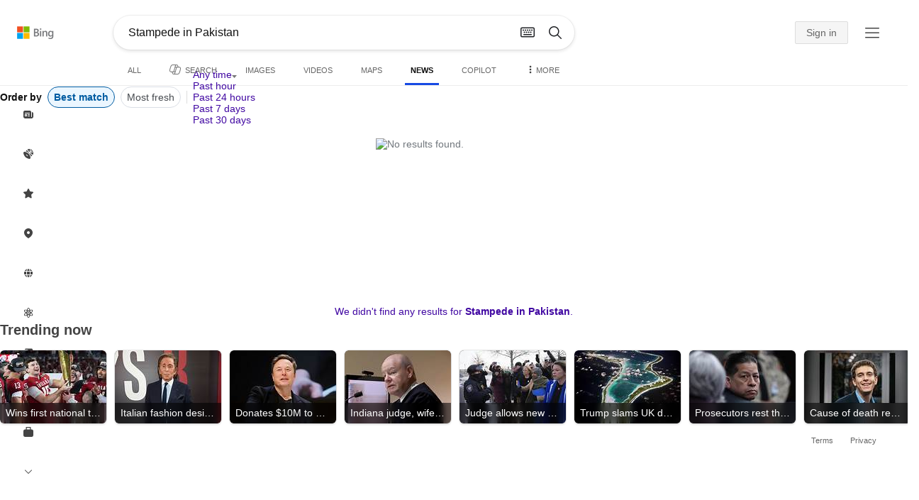

--- FILE ---
content_type: text/html; charset=utf-8
request_url: https://insertmedia.bing.office.net/news/topicview?q=Stampede+in+Pakistan&filters=tnTID%3D%22A239B0CB-1FAD-4a6b-8C5D-E4B4F6C046DD%22+tnVersion%3D%225038985%22+Segment%3D%22popularnow.carousel%22+tnCol%3D%2225%22+tnOrder%3D%22b80048f3-9ed1-4ff7-ae73-a7e2337deb25%22&nvaug=%5BNewsVertical+topicviewtype%3D%222%22%5D&form=NWBTTC
body_size: 103340
content:
<!DOCTYPE html><html dir="ltr" lang="en" xml:lang="en" xmlns="http://www.w3.org/1999/xhtml" xmlns:Web="http://schemas.live.com/Web/"><script type="text/javascript" nonce="sDADfRQfekUXCJwE5VPcUTeoESs7mhM3TwJGrvCIHG0=" >//<![CDATA[
si_ST=new Date
//]]></script><head><!--pc--><title>Stampede in Pakistan - Search News</title><meta name="viewport" content="width=device-width, initial-scale=1.0, minimum-scale=1.0" /><meta content="News from world, national, and local news sources, organized to give you in-depth news coverage of sports, entertainment, business, politics, weather, and more." name="description" /><meta name="google-site-verification" content="VzfM4za4H11_86chQrBcWeQ3ezt9R_7Hm4_L3pgjExw" /><meta content="noindex" name="robots" /><meta content="text/html; charset=utf-8" http-equiv="content-type" /><meta name="referrer" content="origin-when-cross-origin" /><link rel="icon"
                      href="/sa/simg/favicon-trans-bg-blue-mg.ico" /><script type="text/javascript" nonce="sDADfRQfekUXCJwE5VPcUTeoESs7mhM3TwJGrvCIHG0=">//<![CDATA[
_G={Region:"US",Lang:"en-US",ST:(typeof si_ST!=='undefined'?si_ST:new Date),Mkt:"en-US",RevIpCC:"us",RTL:false,Ver:"04",IG:"733DA50EA42F44E29D355846F671B13F",EventID:"69700ded650b479f9b34adc5850998b2",MN:"SERP",V:"web",P:"SERP",DA:"CHIE01",CID:"0866BAE4935466233711AC0392D26794",SUIH:"7Ko-3CavpODpw_toojPZtw",adc:"b_ad",EF:{cookss:1,bmcov:1,crossdomainfix:1,bmasynctrigger:1,bmasynctrigger3:1,getslctspt:1,newtabsloppyclick:1,chevroncheckmousemove:1,sharepreview:1,shareoutimage:1,sharefixreadnum:1,clickbackRSFlare:1,clickbackRSAfterOnP1:1,clickbackRSonTopW:1,cbrsTopWMainlineLog:1,cbRSHoveronTopW:1,clickbackRSonAdAlgo:1,enableClickbackRSInTab:1,isClickbackRSInTab:1,multiCBRSLog:1,cbrsAnimation:1,sharepreviewthumbnailid:1,shareencodefix:1,chatskip2content:1,fablogfix:1,uaclickbackas:1,uaasnodisappear:1,hoverlinkoriginal:1,rmsprogfix:1,clearuspreo:1,noajaxh5c:1,ajaxerrorfix:1,fixTypeToSearchIssueFlare:1,webcsco:1,bmbu:1,norescp:1},gpUrl:"\/fd\/ls\/GLinkPing.aspx?",Salt:"CfDJ8HAK7eZCYw5BifHFeUHnkJGjsLAJQIPzTlGS8DIAfCq5W6kl5V5q3o1NlWVpx7kuJkPCHylxq--zUBPhUnfJLDuIIIb4h9QhBayQbRrAoJt_PfCSMpjesyQYFquA9f9sieJ0kTrbXBUAnYvLq7sm_Xxp-AFY3JpZ5UC5Zbsej6MWxbGZSvYp0nx1bIfI3JjxDw" }; _G.lsUrl="/fd/ls/l?IG="+_G.IG+"&CID="+_G.CID ;curUrl="https:\/\/insertmedia.bing.office.net\/news\/topicview";_G.EnableCompression=true;_G.XLSC="\/web\/xlsc.aspx"; _G.XLS="\/web\/xls.aspx"; _G.XLSM="\/threshold\/xls.aspx";_G.XLSOvr=8;_G.XLSThrottle=500;_G.XLSNoFlush=true; _G.DirectLogFlight=3; function directLog(d,g,f){if(window.Log&&Log.DirectLog){Log.DirectLog(d,g,f);}else if (window.sj_gx){var x=sj_gx();x.open('GET',_G.lsUrl+"&Type=Event.ClientInst&DATA="+d+"&dl=4");x.send()}}; _G.LSP = "/fd/ls/lsp.aspx?dl=3";_G.DLPState = 1;function si_T(a){var ig='';if(!(a.length>2&&a.substring(0,3)==="IG=")){ig='IG='+_G.IG;}if(document.images){_G.GPImg=new Image;_G.GPImg.src=_G.gpUrl+ig+'&CID='+_G.CID+'&'+a;}return true;}_G.BAT="0";_G.NTT="600000";_G.CTT="3000";_G.BNFN="Default";_G.LG="160";_G.CBRSHT="400";_G.CBRSHTAM="400";_G.multiCBRSType="4";_G.maxMultiCBRS="4";;_G.EnableRMSINPOpt=true;;
//]]></script><style type="text/css">#b_header #id_h{content-visibility:hidden}#b_results>.b_ans:not(.b_top):nth-child(n+5) .rqnaContainerwithfeedback #df_listaa{content-visibility:auto;contain-intrinsic-size:648px 205px}#b_results>.b_algo:not(.b_algoBorder):nth-child(n+5)>h2{content-visibility:auto;contain-intrinsic-size:608px 24px}#b_results>.b_algo:not(.b_algoBorder):nth-child(n+5) .b_caption:not(.b_rich):not(.b_capmedia):not(.b_snippetgobig):not(.rebateContent){content-visibility:auto;contain-intrinsic-size:608px 65px}#b_results>.b_algo:not(.b_algoBorder):nth-child(n+5) .b_caption.b_rich .captionMediaCard .wide_wideAlgo{content-visibility:auto;contain-intrinsic-size:370px 120px}#b_results>.b_algo:not(.b_algoBorder):nth-child(n+5) .scs_icn{content-visibility:auto}#b_results>.b_ans:nth-child(n+7) .b_rs:not(.pageRecoContainer){content-visibility:auto;contain-intrinsic-size:608px 296px}#b_results>.b_ans:nth-child(n+7) .b_rs:not(.pageRecoContainer) .b_rsv3{padding-bottom:1px}#b_results>.b_pag{content-visibility:auto;contain-intrinsic-size:628px 45px}#b_footer>#b_footerItems{content-visibility:auto;contain-intrinsic-size:1px 24px}.cnt_vis_hid{content-visibility:hidden}.sw_ddbl:after,.sw_ddbk:after,.sw_ddw:after,.sw_ddgy:after,.sw_ddgn:after,.sw_st:after,.sw_sth:after,.sw_ste:after,.sw_st2:after,.sw_sth2:after,.sw_plus:after,.sw_minus:after,.sw_tpcg:after,.sw_tpcbl:after,.sw_tpcw:after,.sw_tpcbk:after,.sw_close:after,.sb_pagN:after,.sb_pagP:after,.sw_up:after,.sw_down:after,.b_expandToggle:after,.b_fLogo:after,.b_cm:after,.sw_lpoi:after{position:relative}.sw_ddbl:after,.sw_ddbk:after,.sw_ddw:after,.sw_ddgy:after,.sw_ddgn:after,.sw_st:after,.sw_sth:after,.sw_ste:after,.sw_st2:after,.sw_sth2:after,.sw_plus:after,.sw_minus:after,.sw_tpcg:after,.sw_tpcbl:after,.sw_tpcw:after,.sw_tpcbk:after,.sw_close:after,.sb_pagN:after,.sb_pagP:after,.sw_up:after,.sw_down:after,.b_expandToggle:after,.b_fLogo:after,.b_cm:after,.sw_lpoi:after{content:url(/rp/EX_mgILPdYtFnI-37m1pZn5YKII.png)}.sw_ddbl,.sw_ddbk,.sw_ddw,.sw_ddgy,.sw_ddgn,.sw_st,.sw_sth,.sw_ste,.sw_st2,.sw_sth2,.sw_plus,.sw_minus,.sw_tpcg,.sw_tpcbl,.sw_tpcw,.sb_clrhov,.sb_pagN,.sb_pagP,.sw_up,.sw_down,.b_expandToggle,.b_fLogo,.b_cm,.sw_lpoi{display:inline-block;position:relative;overflow:hidden;direction:ltr}.sw_ddbl:after,.sw_ddbk:after,.sw_ddw:after,.sw_ddgy:after,.sw_ddgn:after,.sw_st:after,.sw_sth:after,.sw_ste:after,.sw_st2:after,.sw_plus:after,.sw_minus:after,.sw_tpcg:after,.sw_tpcbl:after,.sw_tpcw:after,.sw_tpcbk:after,.sb_pagN:after,.sb_pagP:after,.sw_up:after,.sw_down:after,.b_expandToggle:after,.b_fLogo:after,.b_cm:after,.sw_lpoi:after{display:inline-block;transform:scale(.5)}.sw_up:after{display:inline-block;transform:scale(.5,-.5) translateY(-20px)}.sw_sth2:after{display:inline-block;transform:scale(-.5,.5) translateX(56px)}.sw_tpcg,.b_expandToggle,.b_fLogo{display:block}.b_searchbox{padding-right:0}.sw_st,.sw_sth,.sw_ste,.sw_st2,.sw_sth2{height:12px;width:12px}.sw_st:after{transform-origin:-68px -40px}.sw_st2:after{transform-origin:-124px -40px}.sw_sth:after{transform-origin:-152px -40px}.sw_sth2:after{transform-origin:40px -68px}.sw_ste:after{transform-origin:-96px -40px}.sw_ddbl,.sw_ddbk,.sw_ddw,.sw_ddgy,.sw_ddgn{height:4px;width:7px}.sw_ddbl:after,.sw_ddbk:after,.sw_ddw:after,.sw_ddgy:after{transform-origin:-180px -52px}.sw_ddgn:after{transform-origin:-180px -40px}.sw_tpcg,.sw_tpcbl,.sw_tpcw,.sw_tpcbk{height:12px;width:12px}.sw_tpcg:after,.sw_tpcbl:after,.sw_tpcw:after,.sw_tpcbk:after{transform-origin:-218px -40px}.sw_plus{height:8px;width:8px}.sw_plus:after{transform-origin:-198px -40px}.sb_pagP,.sb_pagN{height:40px;width:40px}.shop_page .sb_pagP:after,.bf_wrapper .sb_pagP:after,b_fpage .sb_pagP:after{transform-origin:-430px 0}.shop_page .sb_pagP:hover:after,.shop_page .sb_pagP:active:after,.shop_page .sb_pagP:focus:after,.bf_wrapper .sb_pagP:hover:after,.bf_wrapper .sb_pagP:active:after,.bf_wrapper .sb_pagP:focus:after,.b_fpage .sb_pagP:hover:after,.b_fpage .sb_pagP:active:after,.b_fpage .sb_pagP:focus:after{transform-origin:-514px 0}.shop_page .sb_pagN:after,.bf_wrapper .sb_pagN:after,.b_fpage .sb_pagN:after{transform-origin:-430px 0}.shop_page .sb_pagN:hover:after,.shop_page .sb_pagN:active:after,.shop_page .sb_pagN:focus:after,.bf_wrapper .sb_pagN:hover:after,.bf_wrapper .sb_pagN:active:after,.bf_wrapper .sb_pagN:focus:after,.b_fpage .sb_pagN:hover:after,.b_fpage .sb_pagN:active:after,.b_fpage .sb_pagN:focus:after{transform-origin:-514px 0}@media screen and (forced-colors:active){.sb_pagN:after,.sb_pagP:after{content:""}li.b_pag a.sb_pagN,li.b_pag a.sb_pagP{width:auto}li.b_pag a.b_roths{transform:rotate(0deg)}.b_pag .sw_next,.b_pag .sw_prev{display:block}}.b_expandToggle,.sw_up,.sw_down{height:10px;width:16px}.b_expandToggle:after,.sw_up:after,.sw_down:after{transform-origin:-348px 0}.b_active .b_expandToggle:after,.sw_up:after{transform-origin:-348px 0}.b_icon{width:20px;height:20px;z-index:0}.b_cm{height:10px;width:12px}.b_cm:after{transform-origin:-152px -68px}.sw_lpoi{height:12px;width:8px}.sw_lpoi:after{transform-origin:-48px -40px}.b_pag .b_roths{transform:rotate(180deg)}z{a:1}z{a:1}html,body #b_results .b_no{background-color:#fff}#b_results>li a{color:#4007a2}#b_results>li a:visited{color:#4007a2}#b_results>li{background-color:#fff}.ccmc{background-color:#ccc}.ccmc:active{background-color:#36b}#b_tween .b_selected,div.b_dropdown .b_selected,#b_tween a.ftrH.b_selected:hover{background:#e1e0df}#b_tween .b_toggle:hover,#b_tween .ftrH:hover{background:#f2f2f2}.b_scroll{background:#999;border-color:#999}.b_scroll:hover{background:#4d4d4d}.b_dropdown{background-color:#fff;border-color:#e5e5e5}.ctxt,select,input[type="text"]{color:#444;border-color:#ddd}.b_dark select{background-color:#292827}.ccal{border-color:#ddd}.ccal:hover,.ctxt:hover,select:hover,input[type="text"]:hover{box-shadow:0 1px 2px 0 rgba(0,0,0,.1)}.b_dark select:hover{background-color:#292827}.ctxt:focus,select:focus,input[type="text"]:focus{color:#444;border-color:#919191;box-shadow:0 1px 2px 0 rgba(0,0,0,.1)}.ccal input[type="text"],.ccal input[type="text"]:hover,.ccal input[type="text"]:focus{color:#444}.ccal.ccal_rfs input[type="text"],.ccal.ccal_rfs input[type="text"]:hover,.ccal.ccal_rfs input[type="text"]:focus{color:#666}label{color:#767676}#b_results ::placeholder{color:#767676;opacity:1}#b_results :-ms-input-placeholder{color:#767676}#b_results ::-webkit-input-placeholder{color:#767676}#b_results input[type="text"]:disabled{color:#ccc}a,#b_tween a:visited,#b_results .b_no a{color:#4007a2}a:visited,#b_results>li a:visited{color:#4007a2}.trgr_icon .c_tlbxTrgIcn.sw_css{border-color:#444 transparent}.b_posText{color:#006d21}.b_negText{color:#c80000}#b_context .b_entityTitle,#b_results .b_entityTitle{color:#444}#b_context .b_entitySubTitle,#b_results .b_entitySubTitle{color:#767676}body,.b_promoteText,#b_tween a.ftrH:hover,.b_expando,.b_expando h2,.b_expando h3,.b_expando h4,.b_expando .b_defaultText,.b_active a,.b_active a:visited,.b_active a:hover,#b_results>.b_pag a,#b_results .b_no,#b_content a.cbl:visited,#b_content a.cbl{color:#71777d}#b_tween,#b_tween a.ftrH{color:#70757a}.b_top,.b_top .b_promoteText{color:#444}.b_alert,.sb_alert,.b_pAlt,#b_results .b_no .b_alert,#b_results .b_no .sb_alert,#b_results .b_no .b_pAlt{color:#d90026}#b_results .b_alert,#b_results .sb_alert,#b_results .b_pAlt{color:#d90026}.b_demoteText,.b_secondaryText,.b_attribution,.b_factrow,.b_focusLabel,.b_footnote,.b_ad .b_adlabel,#b_tween .b_dropdown a,.b_expando .b_subModule,.b_expando .b_suppModule,.b_algo .b_vList td{color:#767676}.b_algo .b_factrow{color:#767676}.b_caption,.snippet{color:#71777d}.b_top .b_caption{color:inherit}.ciot{background-color:#000}#b_context .b_subModule,#b_results .b_subModule,.overlay-container .b_subModule{border-bottom:1px solid #ececec}#b_context .b_sideBleed:last-child .b_subModule,#b_results .b_sideBleed:last-child .b_subModule,.overlay-container .b_sideBleed:last-child .b_subModule{border-bottom:0}.b_subModule h2{color:#111}.c_tlbx,.c_tlbxIS{border-color:#999;background:#fff}.sw_poi{color:#fff}.sw_poia{color:#fff}.sc_errorArea>.sc_error,.sc_errorArea>.sc_error h1,.sc_errorArea>.sc_error h3{color:#71777d}.sc_errorArea font[color=red]{color:#d90026!important}.b_caption p strong,.b_caption .b_factrow strong,.b_secondaryText strong{color:#767676}.b_belowcaption .b_secondaryText{color:#767676!important}#b_context .b_ans,#b_rrat_cont .b_ans,#b_context #wpc_ag,#b_rrat_cont #wpc_ag{background-color:#fff}#b_context .b_posText,#b_rrat_cont .b_posText,.b_expando .b_posText{color:#006d21}#b_context .b_negText,#b_rrat_cont .b_negText,.b_expando .b_negText{color:#c80000}#b_context,#b_rrat_cont,#b_context .wpc_rifacts,#b_rrat_cont .wpc_rifacts,#b_context .b_defaultText,#b_rrat_cont .b_defaultText{color:#71777d}#b_context .b_alert,#b_rrat_cont .b_alert,#b_context .sb_alert,#b_rrat_cont .sb_alert,#b_context .b_pAlt,#b_rrat_cont .b_pAlt{color:#d90026}#b_content .b_lowFocusLink a,#b_context .b_secondaryText,#b_rrat_cont .b_secondaryText,#b_context .b_attribution,#b_rrat_cont .b_attribution,#b_context .b_factrow,#b_rrat_cont .b_factrow,#b_context .b_footnote,#b_rrat_cont .b_footnote,#b_context .b_ad .b_adlabel,#b_rrat_cont .b_ad .b_adlabel,.b_expando .b_secondaryText,.b_expando .b_attribution,.b_expando .b_factrow,.b_expando .b_footnote,#b_tween .b_nonselectable{color:#767676}#b_context .b_footnote a,#b_rrat_cont .b_footnote a,.b_promtext{color:#111}#b_context .b_pointer.b_mhdr:hover .b_secondaryText,#b_rrat_cont .b_pointer.b_mhdr:hover .b_secondaryText{color:#36b}z{a:1}.b_footer{background-color:transparent}.b_footer,.b_footer a,.b_footer a:visited{color:#666}#b_results>.b_ad a{color:#4007a2}#b_results>.b_ad a:visited{color:#4007a2}#b_context>li.b_ad,#b_rrat_cont>li.b_ad{color:#71777d;background-color:#fff}#b_context>li.b_ad a,#b_rrat_cont>li.b_ad a{color:#4007a2}#b_context>li.b_ad a:visited,#b_rrat_cont>li.b_ad a:visited{color:#4007a2}.b_ad .b_caption p strong,.b_ad .b_caption .b_factrow strong,.b_ad .b_secondaryText strong{color:#767676}cite,#b_results cite.sb_crmb a,#b_results cite a.sb_metalink,#b_results .b_adurl cite a,#bk_wr_container cite a{color:#444}.b_ad cite,.b_ad cite a{color:#006d21}#b_context cite,#b_rrat_cont cite,#b_context cite a,#b_rrat_cont cite a,.b_expando cite,.b_expando cite a{color:#444}.b_button:hover,.b_button:visited,.b_hlButton,.b_hlButton:hover,.b_hlButton:visited,.b_foregroundText,.ciot{color:#fff}.b_button:hover,.b_hlButton{background-color:#0072c5}.b_button:active,.b_hlButton:active{background-color:#333}.b_hlButton:hover{background-color:#106ebe}.b_border,.b_button,.b_hlButton{border-color:#ccc}#b_results>.b_pag{background-color:transparent}#b_results>.b_pag a:hover{background-color:#f4f4f4}#b_results>.b_pag .sb_pagS_bp:hover{background-color:#fff}#b_results>.b_pag a.sb_pagP:hover,#b_results>.b_pag a.sb_pagN:hover{background-color:inherit}#b_results>.b_pag .sb_pagS_bp{color:#111}.b_pag a{border:3px solid transparent}.b_pag a.sb_bp{border:0;border-bottom:3px solid transparent}.b_pag .sb_pagS,.b_pag a.sb_pagS_bp{border-color:var(--bing-smtc-foreground-content-neutral-secondary-alt)}z{a:1}z{a:1}#b_results>.b_ad{color:#71777d;background-color:#f9fcf7}#b_results,#b_results .b_defaultText,#b_results>.b_pag a:hover,#b_tween .b_selected,#b_tween a.ftrH.b_selected,#b_tween a.ftrH.b_selected:hover,#b_tween .b_toggle:hover,#b_tween .b_highlighted,#hlcchcxmn label{color:#71777d}html,body,h1,h2,h3,h4,h5,h6,p,img,ol,ul,li,form,table,tr,th,td,blockquote{border:0;border-collapse:collapse;border-spacing:0;list-style:none;margin:0;padding:0}html{overflow-y:scroll}#b_content{clear:both;min-height:316px;padding:41px 0 0 100px}#b_pole{margin:-25px 0 15px -100px;padding-left:120px}#b_tween~#b_pole{margin-top:3px}.b_underSearchbox~#b_pole{margin-top:0}#b_context,#b_rrat_cont{margin:0 0 0 60px;padding:0 20px}#b_context .b_ans,#b_rrat_cont .b_ans,.b_expando .b_ans,#b_context .b_ad,#b_rrat_cont .b_ad,.b_card{margin:0 -20px}#b_context .b_ans,#b_rrat_cont .b_ans,.b_expando .b_ans{padding:10px 20px 0}#b_context .b_ad,#b_rrat_cont .b_ad{padding:10px 20px}.b_card{padding:15px 20px}#b_results,#b_context,#b_rrat_cont,#b_tween>span,.b_hList>li,.c_tlbxTrg,.b_hPanel>span,.ccal .ccali,.b_footerRight,.b_hPanel .b_xlText,.b_hPanel .cico,.b_moreLink,.b_label+.b_hList,.lc_bks,.lc_bkl,.fiw,.csrc,.b_footnote .cico,.b_algo .b_title H2,.b_algo .b_title>div,.b_algo .b_title .b_suffix>div,h3{display:inline-block}.b_pointer{cursor:pointer}label,.b_ad .b_adlabel,.c_tlbxTrgIcn{display:block}#b_tween{margin-top:-28px;padding-bottom:0}.b_underSearchbox~#b_tween{margin-top:-2px}#b_tween,#b_tween .ftrH{height:30px}#b_tween>span{padding-right:25px}#b_results>li{margin:0 0 2px}#b_results>li,#b_results>.b_ad{padding:10px 0}#b_results>.b_ans{padding:12px 0 0}#b_results>.b_algo{padding:12px 0 0}#b_results>li .b_fullb{margin-left:-0;margin-right:-0}#b_results>.b_ad{padding-right:-2px;border-right:2px solid #e5e5e5}#b_results>li:first-child,#b_results>li:first-child.b_bfb_mainline.b_ans:empty+li:not(.b_ans.b_topborder){padding-top:10px}#b_results>.b_pag{padding:18px 0 40px 20px}#b_results>.si_pp,.sb_hbop,.b_hide,.ttl,#sw_tfbb,.sw_next,.sw_prev,#id_d,.b_hidden img{display:none}.b_hidden{visibility:hidden}#b_context .b_ans,#b_rrat_cont .b_ans,.b_expando .b_ans{margin-bottom:5px}#b_context .b_ad,#b_rrat_cont .b_ad{margin-bottom:5px}main,aside,.b_inlineList li,.b_inlineList div,.b_factrow li{display:inline}.b_footerRight,td,th,#b_context,#b_rrat_cont,.b_hList>li{vertical-align:top}.b_footer{width:100%;padding:12px 0}.c_tlbxTrg{width:15px;height:14px;margin:-1px 6px -3px 2px}.c_tlbxTrgIcn{margin:4px 0 2px 3px}.c_tlbx{position:absolute;z-index:6;border:1px solid;padding:10px}.c_tlbxIS{border-bottom:1px solid}.b_gridList ul:first-child,.b_vlist2col ul:first-child{margin:0 20px 0 0}.b_gridList li,.b_vlist2col li{padding:0 0 10px}.b_vlist2col.b_deep li{padding:0 0 10px}.b_overhangR .b_vlist2col ul:first-child{margin:0 15px 0 0}.b_overhangR .b_vlist2col ul{width:180px}.b_deep p{height:33px}#b_context .b_ad .b_adlabel,#b_rrat_cont .b_ad .b_adlabel,#b_content .b_expanderControl .sw_plus,.sc_rf form,form.sc_rf,.b_lBMargin{margin-bottom:10px}.b_ad li,#b_results .b_ad .b_adlabel{margin-bottom:8px}.b_ad li:last-child{margin-bottom:0}.b_ad li li,.b_ad li li:last-child{margin:0}#b_results .b_ad .b_vlist2col,#b_results .b_ad .b_factrow,#b_results .b_ad .b_bcfactrow{margin-top:-6px}#b_results .b_ad .sb_adRA .b_vlist2col{padding-left:0}.sx_ci{border:1px solid #e5e5e5;margin-top:3px;width:80px;height:60px}.b_favicon{margin:0 .5em 0 0}.b_imagePair:after,.b_vlist2col:after,.b_gridList:after{clear:left}.b_imagePair.reverse:after,.b_overhangR:after{clear:right}.b_clear,#b_results>li:after,.b_clearfix:after{clear:both}#b_results>li:after,.b_clearfix:after,.b_imagePair:after,.b_vlist2col:after,.b_gridList:after,.b_overhangR:after{content:'.';display:block;height:0;visibility:hidden}.b_vlist2col ul,.b_gridList ul,.b_float,.b_footer,.b_float_img,.b_pag li,.b_mhdr h2{float:left}.b_floatR_img,.b_floatR,.wr_tc{float:right}.b_overflow,.b_hList li,.b_1linetrunc,.b_deep p,.b_imageOverlayWrapper{overflow:hidden}.b_ansImage{padding:2px 10px 0 0}.b_creditedImg img,.b_creditedImg .cico{padding-bottom:1px}h4,.sa_uc>.b_vList>li>table td,.b_smBottom,#b_context .b_ad h2,#b_rrat_cont .b_ad h2,.b_attribution,.b_secondaryFocus,.b_focusTextLarge,.b_focusTextMedium,.b_focusTextSmall,.b_focusTextExtraSmall,.b_snippet{padding-bottom:2px}.b_factrow{padding-bottom:2px}h2,.b_focusLabel,label{padding-bottom:3px}.b_vPanel .b_vPanel>div,.b_vList .b_vPanel>div{padding-bottom:5px}.b_dataList li,.b_mBottom{padding-bottom:5px}.b_lBottom,.b_entitySubTitle{padding-bottom:12px}#b_context .b_subModule h2,#b_rrat_cont .b_subModule h2,#b_results .b_subModule h2{padding-bottom:16px}#b_results .sp_recourse.b_lBottom,.b_caption,.b_moreLink,.b_footnote,.b_hList>li,#b_context h2,#b_rrat_cont h2,#b_context h2.b_entityTitle,#b_rrat_cont h2.b_entityTitle,#b_results .b_ad .b_factrow,#b_results .b_ad .b_bcfactrow,.overlay-container .b_subModule h2,.b_expando h2,.b_no h1,.b_no h4,.b_no li,.b_prominentFocusLabel,.ht_module,.b_locStr{padding-bottom:10px}.b_vPanel>div,.b_vList>li{padding-bottom:10px}#b_results .b_ans>.b_factrow:last-child{padding-bottom:10px}.b_vList .b_hList>li,.b_vPanel .b_hList>li,#b_content .ht_module h2,.b_vList .b_float_img,.b_creditedImg .b_footnote,.b_creditedImg .cico img,#b_results>.b_ad,.b_suppModule .b_mhdr,.b_vList>li>.tab-container,.b_vPanel>div>.tab-container,.b_ad .b_deep h3,#b_content .b_float_img_nbp{padding-bottom:0}.b_caption .b_factrow:last-child,#b_results .b_caption .b_factrow:last-child,.b_caption>.b_dataList:last-child li:last-child,.b_caption .b_moreLink:last-child,.b_vList .b_moreLink:last-child,.b_vList .b_factrow:last-child,.b_hList .b_factrow:last-child,.b_vPanel .b_factrow:last-child,.b_caption .b_attribution:last-child,.b_vList .b_attribution:last-child,.b_hList .b_attribution:last-child,.b_vPanel .b_attribution:last-child,.b_vList>li>table:last-child tr:last-child td,.b_vPanel>div>table:last-child tr:last-child td,.b_vList .b_focusLabel:last-child,.b_vPanel .b_focusLabel:last-child,.b_vList .b_prominentFocusLabel:last-child,.b_vPanel .b_prominentFocusLabel:last-child,.b_vList .b_secondaryFocus:last-child,.b_vPanel .b_secondaryFocus:last-child,.b_vList .b_focusTextExtraSmall:last-child,.b_vPanel .b_focusTextExtraSmall:last-child,.b_vList .b_focusTextSmall:last-child,.b_vPanel .b_focusTextSmall:last-child,.b_vList .b_focusTextMedium:last-child,.b_vPanel .b_focusTextMedium:last-child,.b_vList .b_focusTextLarge:last-child,.b_vPanel .b_focusTextLarge:last-child,.b_vList h4:last-child,.b_vPanel h4:last-child,.b_vPanel .b_caption:last-child,.b_vPanel .b_vList:last-child>li:last-child,.b_vPanel .b_footnote:last-child{padding-bottom:0}.b_vList .b_vPanel,.b_vPanel .b_vPanel{margin-bottom:-5px}.b_hList .b_vList,.b_hList .b_vPanel{margin-bottom:-10px}.ht_module .sc_rf form.lc_bk,.b_mBMargin,.wpcbcc{margin-bottom:5px}#b_results .b_no{margin:0 0 80px}.b_rich{padding-top:3px}h2+.b_rich{padding-top:2px}.b_algo .b_attribution img{vertical-align:text-bottom}.b_smLeft{padding-left:2px}.b_lLeft,.b_floatR_img,.b_suffix,.b_footnote .cico{padding-left:10px}.wr_tc,.b_xlLeft,.b_deep,#b_results .b_ad .b_vlist2col,#b_tween{padding-left:20px}h2 .b_secondaryText{margin-left:5px}.b_hList.b_imgStrip>li{padding-right:1px}.b_smRight{padding-right:2px}.fiw,.lc_bkl,.b_mRight,.b_label,.csrc{padding-right:4px}.b_lRight,.b_imgStrip .imgData,.b_underSearchbox .b_label{padding-right:10px}.b_hPanel>span,.b_hList>li{padding-right:10px}.b_hPanel.wide>span,.b_xlRight{padding-right:20px}.b_hList.b_imgStrip>li:last-child,.b_hList>li:last-child,.b_hPanel>span:last-child,td:last-child,th:last-child,#b_tween>span:last-child{padding-right:0}.b_twoColumn>div:first-child{padding-right:30px}.b_overhangR{margin-right:-30px;padding-right:150px}.wr_tc{margin-right:-150px}.wr_et{margin-right:-120px}.b_tbl{margin-right:-10px}.b_border,.b_button,.b_hlButton,.b_scroll,.b_dropdown{border-width:1px;border-style:solid}.b_button,.b_hlButton{line-height:30px;text-decoration:none;text-align:center;cursor:pointer;padding:0 15px;min-width:50px}.lc_bks .cbtn{margin-top:15px}#b_context .b_subModule,#b_rrat_cont .b_subModule,#b_results .b_subModule,.b_expando .b_subModule{padding:0 19px 0 19px;margin-bottom:16px}#b_context .b_subModule .b_lBottom.lo_im_ov,#b_rrat_cont .b_subModule .b_lBottom.lo_im_ov{padding-bottom:0;margin-bottom:12px}.overlay-container .b_subModule{padding-bottom:0;margin-bottom:16px}#b_context .b_sideBleed:last-child .b_subModule,#b_rrat_cont .b_sideBleed:last-child .b_subModule,#b_results .b_sideBleed:last-child .b_subModule,.b_subModule .b_subModule:last-child{margin-bottom:0}.b_dropdown{position:absolute;z-index:6}.b_scroll{position:relative;top:0;width:5px;height:20px}.b_pag a{display:block;min-width:34px;margin-right:10px;text-align:center;height:34px;line-height:34px}.b_pag a.sb_bp{min-width:40px;margin-right:20px;height:37px;line-height:42px}.b_pag .b_widePag{margin-right:28px}.b_pag a.sb_pagN,.b_pag a.sb_pagP{min-width:0;height:30px;width:30px;border:0;margin-top:5px;padding:1px}.b_pag a.sb_pagN_bp,.b_pag a.sb_pagP_bp{height:40px;width:40px;margin-top:0}.b_pag .sw_prev,.b_pag .sw_next{margin:2px}.b_mhdr{margin:-15px 0 -5px;padding:15px 0 5px}.b_mhdr .sw_up,.b_mhdr .sw_down{margin-top:10px}.b_mhdr .b_moreLink,.b_mhdr .b_secondaryText{margin-top:6px}.b_vPanel .sc_rf form,.b_suppModule .b_mhdr{margin-bottom:0}.b_rTxt{text-align:right}.b_cTxt{text-align:center}.b_jTxt{text-align:justify}table{width:100%;word-wrap:break-word}td,th,.b_float_img{padding:0 10px 10px 0}th{text-align:left}.sw_poi,.sw_poia{float:left;margin:-3px 5px 0 0;line-height:20px;text-align:center}.ctxt,select,input[type="text"]{outline:0;padding:0 11px;height:30px;border-width:1px;border-style:solid;border-radius:2px}.ctxt.b_focusTextMedium{padding:3px 11px 8px 11px;height:57px}.ctxt.b_outTextBox{border-top:4px solid #919191;padding:0 11px 8px 11px}.ctxt.b_outTextBox:focus{border-top-width:1px;padding-top:3px}select{padding:0 0 0 11px;height:32px}input.ctxt,.ccal input,.ccal .ccali,.b_favicon,.b_footnote .cico{vertical-align:middle}.ccal .ctxt,.ccal .ctxt:hover,.ccal .ctxt:focus,.ccal .ccali{background:none;border:0;box-shadow:none}.ccal{border-width:1px;border-style:solid}.ccal .ccali{height:30px}.ccal .ccalp{padding:5px 5px 0 5px}.b_underSearchbox{margin:-20px 0 14px}.b_underSearchbox .b_hList>li{padding:0 8px 0 0}.b_compactSearch label{float:left;margin:7px 10px 0 0}.b_compactSearch input{margin-right:0;float:left}.b_compactSearch .cbtn{border-left:0}.b_footer table{width:520px;margin:15px 20px 0 120px}#b_footerItems ul{display:block}#b_footerItems li{display:inline;float:right}#b_footerItems span{margin-right:24px;margin-left:24px;float:right}#b_footerItems a{margin-right:24px;font-size:11px}#b_footerItems{line-height:24px;padding:0 20px 0 24px;font-size:11px}.b_footerRight{margin:13px 0 0 50px}.b_1linetrunc{text-overflow:ellipsis;white-space:nowrap}div.cico.b_capImg{margin-bottom:4px}.b_imageOverlayWrapper{margin:-20px 0 0;height:20px}.b_imageOverlay{color:#fff;background-color:#000;padding:5px}.ansP,.ansPF{padding-left:30px}.ansP .wpc_pin,.ansPF .wpc_pin{margin-left:-30px}#b_context .rssmgrp .b_subModule,#b_rrat_cont .rssmgrp .b_subModule,.overlay-container .rssmgrp .b_subModule{border-bottom:0}#b_context .b_entitySubTitle,#b_rrat_cont .b_entitySubTitle,#b_results .b_entityTP .b_entitySubTitle{margin-top:-9px}.b_entityTP .b_infocardTopR .b_floatR_img{padding-bottom:10px}.b_vmparent{display:-ms-flexbox;display:-webkit-flex;display:flexbox;display:-webkit-box;display:flex;align-items:center}.b_relative{position:relative}:root{--lgutter:160px;--lgutterrev:-160px;--polepadl:160px;--polepadl2:120px;--dtabpadl:160px;--rgutter:80px;--crleft:888px;--bminwidth:1320px}z{a:1}input,textarea,h4,h5{font:inherit;font-size:100%}body,.b_no h4,h2 .b_secondaryText,h2 .b_alert,.b_underSearchbox,#b_header{font:14px/normal "Arial",Helvetica,Sans-Serif}h1,h2,h3{font:13px/1.2em "Arial",Sans-Serif}h2{font-size:20px;line-height:28px}.sb_add h2{line-height:28px}h3,.b_no h1{font-size:18px;line-height:22px}cite{font-style:normal}.sb_alert a{font-style:italic}#b_content,#b_context,#b_rrat_cont,.b_expando{line-height:1.2em}cite,#b_context,#b_rrat_cont,.b_expando,#vidans2{word-wrap:break-word}#sa_ul li,.nowrap{white-space:nowrap}.b_footer{line-height:18px}.b_attribution,#b_content .b_attribution{font-size:16px;line-height:24px}#b_content main #b_results .b_algo cite{font-size:14px}.ba_title>h2+cite{font-size:16px;line-height:24px;padding-top:1px}.b_subModule h2{font-size:18px;line-height:22px}.b_smText,.b_footnote,.ciot{font-family:"Arial",Helvetica,Sans-Serif;font-size:11px;line-height:normal}.b_footnote{line-height:16px}.b_ad .b_adlabel,.b_ad .b_adlabel strong{font:12px/normal "Arial",Helvetica,Sans-Serif}.b_mText{font:16px/22px "Arial",Helvetica,Sans-Serif}.b_focusLabel{font:16px "Arial",Sans-Serif;line-height:20px}.b_secondaryFocus{font:13px "Arial",Helvetica,Sans-Serif;line-height:18px}.b_focusTextExtraSmall{font:18px "Arial",Sans-Serif;line-height:1.3em}h2.b_entityTitle,.b_prominentFocusLabel,.b_xlText{font-size:24px;font-family:"Arial",Sans-Serif;line-height:1.2em}h2.b_entityTitle{line-height:normal}.b_entitySubTitle{font-size:13px;line-height:18px}.b_focusTextSmall,.b_focusTextMedium,.b_focusTextLarge{font:400 28px "Arial",Sans-Serif}.b_focusTextMedium{font-size:40px;line-height:48px}.b_focusTextLarge{font-size:54px;line-height:64px}.b_focusTextSmall{font-size:28px;line-height:38px}h2.b_topTitle{font-size:20px;line-height:28px}.sb_add h2.b_topTitle{line-height:28px}strong,.b_active a,.b_no h4,.b_strong,.b_ad .b_adlabel strong,.cbl{font-weight:700}th,h2 strong,h3 strong{font-weight:normal}#b_tween{font-size:14px}#b_tween>span,#b_tween .ftrH{line-height:30px}.b_attribution cite{unicode-bidi:normal}a,.b_algoheader a:hover,.b_topbar a:hover,.b_pag a:hover,.cbtn:hover,.cbtn a:hover,.b_hlButton:hover,.ftrB a:hover,.b_algo:hover .b_vList h2 a,.b_algo:first-child:hover .b_vList h2 a,#b_header:hover~#b_content #b_pole~#b_results li:first-child.b_ad li:first-child h2 a,#b_header:hover~#b_content #b_pole~#b_topw li:first-child.b_ad li:first-child h2 a,#b_header:hover~#b_content #b_pole~#b_results li:first-child.b_algo h2 a,#b_header:hover~#b_content #b_topw~#b_results li:first-child.b_algo h2 a,#b_results>.b_ans:hover .ent_cnt h2>a,#b_results>.b_ans:hover .sp_requery h2>a,#b_results>.b_ans .b_rich>.b_vList>li:hover h5.b_lBMargin>a{text-decoration:none}a:hover,.b_algoheader a h2:hover,.b_algo:first-child:hover h2 a,.b_algo .b_underline a,.sb_add .b_underline a,#b_results>.b_ad li .sb_adTA:hover h2 a,#b_topw>.b_ad li .sb_adTA:hover h2 a,#b_header:hover~#b_content #b_results li:first-child.b_ad li:first-child div.sb_adTA h2 a,#b_header:hover~#b_content #b_topw li:first-child.b_ad li:first-child div.sb_adTA h2 a,#b_header:hover~#b_content #b_results li:first-child.b_algo h2 a,#b_results li.b_msg.b_canvas a:focus-visible{text-decoration:underline}z{a:1}z{a:1}#b_results>li.b_ans.b_topborder{padding:15px 0 10px 0;margin-bottom:12px;border-radius:6px;margin-top:0}#b_results>li.b_ans.b_topborder .bgtopgr{border-bottom-left-radius:6px;border-bottom-right-radius:6px}#b_results>li.b_ans.b_topborder .bgtopwh{border-radius:6px 6px 0 0}#b_results li.b_ans:not(.b_bfb_mainline:empty)~.b_topborder{margin-top:10px}#b_results li.b_ad~.b_ans.b_topborder{margin-top:12px}#b_results>li.b_ans.b_topborder.b_tophb{border:1px solid #ddd;box-shadow:none;padding:0}#b_results>li.b_ans.b_topborder,#b_results>li.b_ans.b_topborder.b_tophb.b_topshad{box-shadow:0 0 0 1px rgba(0,0,0,.05);border:0}.b_tophb .b_tophbh{padding:15px 0 16px 0}.b_tophb .b_tophbb{border-top:1px solid #ddd;padding:15px 0 19px 0}.b_topshad .b_tophbb{padding-bottom:10px}.b_tophb .b_tophbb.bgbtopnone{border-top:0}.b_tophb .bgtopwh{background-color:#fff}.b_tophb .bgtopgr{background-color:#f5f5f5}#b_results>.b_ad+.b_top{margin-top:0}.b_top .b_attribution+.b_rich,.b_top .b_factrow+.b_rich{padding-top:8px}.b_top .b_topTitle+.b_rich{padding-top:12px}.b_tHeader,.b_demoteText,.b_secondaryText,.b_attribution,.b_factrow,.b_focusLabel,.b_footnote,.b_ad .b_adlabel,#b_tween .b_dropdown a,.b_expando .b_subModule,.b_expando .b_suppModule,.b_algo .b_vList td,#b_content .b_lowFocusLink a,#b_context .b_secondaryText,#b_rrat_cont .b_secondaryText,#b_context .b_attribution,#b_rrat_cont .b_attribution,#b_context .b_factrow,#b_rrat_cont .b_factrow,#b_context .b_footnote,#b_rrat_cont .b_footnote,#b_context .b_ad .b_adlabel,#b_rrat_cont .b_ad .b_adlabel,.b_expando .b_secondaryText,.b_expando .b_attribution,.b_expando .b_factrow,.b_expando .b_footnote{color:#767676}.b_ad .b_secondaryText{color:var(--bing-smtc-foreground-content-neutral-tertiary)}#b_context .b_mhdr:hover .b_secondaryText,#b_rrat_cont .b_mhdr:hover .b_secondaryText,.b_expando .b_mhdr:hover .b_secondaryText{color:#001ba0}#b_results>.b_top .b_prominentFocusLabel,#b_results>.b_top .b_topTitle,#b_results>.b_top .b_focusTextExtraSmall,#b_results>.b_top .b_focusTextExtraSmall a,#b_results>.b_top .b_focusTextSmall,#b_results>.b_top .b_focusTextSmall a,#b_results>.b_top .b_focusTextMedium,#b_results>.b_top .b_focusTextMedium a,#b_results>.b_top .b_focusTextLarge,#b_results>.b_top .b_focusTextLarge a{color:#111}span.b_negText.b_focusTextExtraSmall{color:#c80000!important}span.b_posText.b_focusTextExtraSmall{color:#006d21!important}.b_top .b_focusTextExtraSmall a,.b_top .b_focusTextSmall a,.b_top .b_focusTextMedium a,.b_top .b_focusTextLarge a{text-decoration:none}#b_results>.b_top:hover .b_focusTextExtraSmall a,#b_results>.b_top:hover .b_focusTextSmall a,#b_results>.b_top:hover .b_focusTextMedium a,#b_results>.b_top:hover .b_focusTextLarge a{color:#001ba0}#b_results>.b_top .b_focusTextExtraSmall a:hover,#b_results>.b_top .b_focusTextSmall a:hover,#b_results>.b_top .b_focusTextMedium a:hover,#b_results>.b_top .b_focusTextLarge a:hover{text-decoration:underline}.fc_cal_holder table{font-size:11px}body .fc_cal_holder{border:1px solid #0072c5}body .fc_cal_holder .fc_cal_disabled{color:#767676}body .fc_cal_holder a:link,body .fc_cal_holder a:visited{color:#666}body .fc_cal_holder td,body .fc_cal_holder .fc_cal_disabled,body .fc_cal_holder .fc_cal_days td{width:20px;line-height:20px;padding:0 10px 10px 0}.fc_cal_holder tr td:first-child{padding-left:10px}.fc_cal_holder tr:last-child td{padding-bottom:15px}body .fc_cal_holder .fc_cal_days td{line-height:15px;color:#767676;background-color:#fff}body .fc_cal_holder a{padding:0}body .fc_cal_holder td a:hover,body .fc_cal_holder td a:active,body .fc_cal_holder td.fc_cal_current a:hover,body .fc_cal_holder td.fc_cal_current a:active{background-color:#eee;color:#666}body .fc_cal_holder .fc_cal_monthHolder+.fc_cal_monthHolder{border-left:1px solid #bfdcf0}body .fc_cal_holder .fc_cal_monthHolder{background-color:#fff;border:0;padding:15px 15px 10em 15px}body .fc_cal_holder th div{background-color:#fff;border:0;padding:0 0 15px;color:#666;text-align:center;font-size:13px}body .fc_cal_holder .fc_cal_current a{background-color:#001ba0}body .fc_cal_monthDec.fc_cal_monthChange,body .fc_cal_monthInc.fc_cal_monthChange{background:url(rms://rms:answers:SharedStaticAssets:navchevrons_topRefresh) no-repeat;width:8px;height:12px;background-position:0 -110px;font-size:0}body .fc_cal_monthDec.fc_cal_monthChange{background-position:0 -44px}body .fc_cal_holder .fc_cal_month_first .fc_cal_monthDec{margin:1px 0 0 15px}body .fc_cal_holder .fc_cal_month_last .fc_cal_monthInc{margin:1px 15px 0 0}#b_results .b_attribution,#b_context .b_attribution,#b_rrat_cont .b_attribution,#b_topw .b_wpt_top .b_attribution{line-height:22px}.b_deep,#b_results .b_caption,#b_results .b_snippet,#b_results .b_factrow,#b_results p,#b_context .b_caption,#b_rrat_cont .b_caption,#b_context .b_snippet,#b_rrat_cont .b_snippet,#b_context .b_factrow,#b_rrat_cont .b_factrow,#b_context p,#b_rrat_cont p,#b_topw .b_wpt_top .b_caption,#b_topw .b_wpt_top .b_snippet,#b_topw .b_wpt_top .b_factrow,#b_topw .b_wpt_top p,#snct{line-height:22px}#b_context .b_caption .b_factrow .csrc,#b_rrat_cont .b_caption .b_factrow .csrc{line-height:19px}#b_content .b_deep p{height:44px}#b_content .carousel p,#b_content .b_slideexp p,#b_content #lMapContainer p,#b_content .MicrosoftMap p,#b_content .rwrl p,#b_content .qna_body p,#bw-rqna p,#ecmp_relatedPh p,#na_cl p{line-height:inherit}#b_content .b_imgSetData p,#b_content .b_caption .b_slideexp p{line-height:18px}#b_results #lgb_info .b_factrow{padding-bottom:4px}#snct .imgbig .b_overflow>h4{line-height:normal}#b_results .b_attribution,#b_topw .b_wpt_top .b_attribution,.b_ad h2,.b_deep h3,#snct h4{padding-bottom:0}#b_results .b_attribution .cico,#b_topw .b_wpt_top .b_attribution .cico{border-radius:0}#b_results .b_algo .b_attribution,#b_results .sb_add .b_attribution,#b_topw .b_wpt_top .sb_add .b_attribution{padding:1px 0 0 0}.b_deep h3{line-height:1.2em}#b_results .b_factrow,#b_topw .b_wpt_top .b_factrow{padding-bottom:2px}.b_ans h2.b_topTitle.b_headerTitle{padding-bottom:3px}.b_ans h2.b_lBottom,.b_expando h2{padding-bottom:10px}.b_ans h2,.b_algo h2{padding-bottom:0}z{a:1}.b_ad li,#b_context>.b_ad>ul>li,#b_rrat_cont>.b_ad>ul>li,#b_dynRail>.b_ad>ul>li{margin-bottom:22px}#b_context .b_ad .b_caption,#b_rrat_cont .b_ad .b_caption{padding-bottom:4px}#b_content ol#b_results li.b_ad,#b_content ol#b_topw li.b_ad{padding-bottom:10px;margin-bottom:0}#b_results li.b_ad.b_adBottom{padding-top:11px}#b_topw>li.b_ad:first-child{padding-top:10px;margin-top:var(--smtc-gap-between-content-medium)}#b_topw>li.b_ad~#b_topw_rrat{margin-top:var(--smtc-gap-between-content-medium)}#b_context .b_entityTP,#b_rrat_cont .b_entityTP{padding:9px 19px 4px 19px;margin:-10px -20px -6px -20px;width:100%;box-shadow:0 0 0 1px rgba(0,0,0,.05);border-radius:6px;background:#fff}#b_context .b_entityTP .irp,#b_rrat_cont .b_entityTP .irp{border-radius:6px 6px 0 0;overflow:hidden}.overlay-container .b_entityTP{padding:10px 20px 5px 20px}#b_context .b_ans:not(:first-child)>.b_entityTP,#b_rrat_cont .b_ans:not(:first-child)>.b_entityTP{margin-top:-16px}#b_context .b_ad:not(:last-child),#b_rrat_cont .b_ad:not(:last-child){padding-bottom:15px;border-bottom:1px solid #ebebeb}.b_expando .b_ans{padding-bottom:15px;border-bottom:1px solid #ececec}#b_context .b_ans:not(:last-child),#b_rrat_cont .b_ans:not(:last-child){padding-bottom:5px}#b_context .b_ans .b_entityTP,#b_rrat_cont .b_ans .b_entityTP{margin-bottom:20px}#b_content .b_algo .b_attribution cite strong{font-weight:normal}z{a:1}.b_scopebar li:hover:not(.b_active){border-bottom:3px solid #ccc}#b_header .scopebar_pipe{border-bottom:0}#b_header .b_scopebar li.b_nohov:hover{border-bottom:0}#b_results .b_lineclamp1,#b_context .b_lineclamp1{display:-webkit-box;-webkit-line-clamp:1;-webkit-box-orient:vertical;overflow:hidden;white-space:normal}#b_results .b_lineclamp2,#b_context .b_lineclamp2{display:-webkit-box;-webkit-line-clamp:2;-webkit-box-orient:vertical;overflow:hidden;white-space:normal}#b_results .b_lineclamp3,#b_context .b_lineclamp3{display:-webkit-box;-webkit-line-clamp:3;-webkit-box-orient:vertical;overflow:hidden;white-space:normal}#b_results .b_lineclamp4,#b_context .b_lineclamp4{display:-webkit-box;-webkit-line-clamp:4;-webkit-box-orient:vertical;overflow:hidden;white-space:normal}#b_results .b_lineclamp5,#b_context .b_lineclamp5{display:-webkit-box;-webkit-line-clamp:5;-webkit-box-orient:vertical;overflow:hidden;white-space:normal}#b_content{padding-bottom:20px}z{a:1}:root{--brdcol:#ddd;--secbrdcol:#ececec;--promtxt:#111;--secpromtxt:#444;--regtxt:#666;--sectxt:#767676;--htmlbk:#fff;--cardsbk:#f5f5f5;--cardsbk2:#f5f5f5;--canvasbk2:#fff;--canvasbk3:b-lighterGray;--tealcol2:#00809d}.sw_close{display:inline-block;position:relative;overflow:hidden;direction:ltr;height:12px;width:12px}.sw_close:after{display:inline-block;transform:scale(.5);transform-origin:-218px -40px}.sw_meIc,.sw_spd,.idp_ham,.idp_wlid{position:relative;overflow:hidden;direction:ltr}.sw_meIc:after,.idp_ham:after,.idp_wlid:after{position:relative;transform:scale(.5);display:inline-block}.idp_ham{height:16px;width:20px;vertical-align:top;top:17px}.idp_ham:focus{outline-style:solid;outline-offset:5px}.idp_ham:after{transform-origin:-274px -40px}.idp_ham:hover:after,.idp_ham:active:after,.idp_ham:focus:after{transform-origin:-318px -40px}.idp_wlid,.sw_meIc{height:18px;width:18px}.idp_wlid:after{transform-origin:-48px 0}.rh_reedm .sw_meIc:after{transform-origin:-94px 0}.sw_meIc:after{transform-origin:-58px 0}.sw_spd:after{transform-origin:-362px -28px}.sw_meIc:after,.idp_ham:after,.idp_wlid:after{content:url(/rp/EX_mgILPdYtFnI-37m1pZn5YKII.png)}.b_searchboxForm,.sa_as .sa_drw{background-color:#fff}.b_searchboxForm .b_searchboxSubmit{background-color:#fff;border-color:#fff}.b_scopebar,.b_scopebar a,.b_scopebar a:visited,.id_button,.id_button:visited{color:#666}.b_scopebar .b_active a,.b_scopebar a:hover,.id_button:hover{color:#111}.b_idOpen a#id_l,a#id_rh.openfo{color:#333}#bepfo,#id_d{color:#333;background-color:#fff}.wpc_bub a{color:#4007a2}#sw_as{color:#444}.sa_tm strong{color:inherit}.sa_hv{background:#ececec}.sa_hd{color:inherit}#b_header{padding:22px 0 0 0;background-color:#fff}#b_header #sb_form,.b_logoArea,.b_logo,.b_searchboxForm,.id_button,.id_avatar,.idp_ham,.b_scopebar li,.b_scopebar a{display:inline-block}#b_header #sb_form{margin-right:10px}.b_searchbox{width:490px;margin:1px 0 1px 1px;padding:0 10px 0 19px;border:0;max-height:none;outline:0;box-sizing:border-box;height:44px;vertical-align:top;border-radius:6px;background-color:transparent}.b_searchboxSubmit{height:40px;width:40px;text-indent:-99em;border-width:0;border-style:solid;margin:3px 3px 3px 7px;background-position:-762px 0;transform:scale(.45)}#sw_as{width:auto;position:relative;z-index:6}.sa_as{position:absolute;width:100%}#sa_ul div.sa_tm,#sa_ul .sa_hd{margin-left:20px}#sw_as #sa_ul li.pp_tile{padding-left:20px}.sa_hd{padding-top:5px}.b_searchboxSubmit,.sa_sg{cursor:pointer}#sb_form_q::-webkit-search-cancel-button{display:none}#b_header .b_scopebar .b_active{border-color:#174ae4}#b_header #rh_animcrcl.serp.anim,#b_header .rwds_svg.serp circle{stroke:#174ae4}#b_header #rh_meter_heart path,#b_header #rh_animpath.serp.anim,#b_header .rh_reedm .rhfill.serp .medal,#b_header .rhlined.serp .medal{fill:#174ae4}.b_searchboxForm{box-shadow:0 0 0 1px rgba(0,0,0,.05),0 2px 4px 1px rgba(0,0,0,.09);border-radius:6px;border-left:1px solid transparent;border-right:0;border-top:1px solid transparent;border-bottom:1px solid transparent}.b_idOpen #id_d,#bepfo,#id_hbfo.slide_down{box-shadow:0 0 0 1px rgba(0,0,0,.1),0 2px 4px 1px rgba(0,0,0,.18);border-radius:6px}#sw_as #sa_ul:not(:empty){box-shadow:0 0 0 1px rgba(0,0,0,.1),0 2px 4px 1px rgba(0,0,0,.18)}.b_searchboxForm:hover,.b_focus .b_searchboxForm{box-shadow:0 0 0 1px rgba(0,0,0,.1),0 2px 4px 1px rgba(0,0,0,.18);border-left:1px solid transparent;border-right:0;border-top:1px solid transparent;border-bottom:1px solid transparent}.as_on .b_searchboxForm{border-radius:6px 6px 0 0}@media screen and (forced-colors:active){.b_idOpen #id_d{border:1px solid #fff}}@media screen and (forced-colors:active) and (prefers-color-scheme:light){.b_idOpen #id_d{border:1px solid #000}}#sw_as #sa_ul:not(:empty),#sw_as li:last-of-type.sa_hv{border-bottom-left-radius:6px;border-bottom-right-radius:6px}.spl-headerbackground{border-radius:6px 6px 0 0}body,#b_header{min-width:1204px}#id_h{display:block;position:relative;float:right;text-align:right;margin:0;line-height:50px;right:32px}.id_button{margin:0 8px;vertical-align:top}#id_rh,#id_rbh{padding:0 4px 0 24px;margin:0}.sw_spd{height:64px;width:64px;border-radius:50%;top:-7px;background-repeat:no-repeat;background-image:url(/rp/EX_mgILPdYtFnI-37m1pZn5YKII.png);transform:scale(.5);background-position:-362px -28px;margin:0 -16px 0;vertical-align:top}.sw_meIc{vertical-align:top;margin:16px 0 0 16px}#bepfo,#bepfm,#bepfl{width:320px}#bepfm{display:block}#bepfl{text-align:center;margin:50px 0}#bepfo{position:absolute;right:0;z-index:6;text-align:left}.idp_ham{margin:0 20px 0 16px;height:15px;width:20px}.b_scopebar{padding:0;margin:11px 0 0 var(--lgutter);border-bottom:0}#b_header{border-bottom:1px solid #ececec}.blue2#miniheader .b_scopebar ul{height:33px;overflow-y:hidden}.b_scopebar ul{height:39px;overflow-y:hidden}.b_scopebar li{padding:3px 0;margin:0 12px;line-height:25px;font-size:11px;letter-spacing:initial}.b_scopebar>ul li{text-transform:uppercase}.b_scopebar a{padding:0 8px}.b_scopebar .b_active{border-bottom:3px solid #00809d}#b_header .b_topbar,#b_header .b_scopebar{background:none;overflow-y:inherit}#b_header .b_topbar{margin-bottom:0}#b_header .b_scopebar{margin-bottom:0}.b_scopehide{content-visibility:hidden}z{a:1}z{a:1}.b_logo{font-family:"Arial",Helvetica,Sans-Serif}a,#b_header a,#b_header a:hover,.b_toggle,.b_toggle:hover{text-decoration:none}input{font:inherit;font-size:100%}.b_searchboxForm{font:18px/normal "Arial",Helvetica,Sans-Serif}.b_searchbox{font-size:16px}.id_button{line-height:50px;height:50px}.b_scopebar .b_active a{font-weight:600}.b_scopebar,.b_scopebar li{line-height:30px}.sa_tm{line-height:36px}.b_scopebar li{vertical-align:top}#sa_ul,.pp_title{font:16px/normal "Arial",Sans-Serif}#sa_ul .sa_hd{color:#444;font:600 13px/16px 'Arial',Sans-Serif;cursor:default;text-transform:uppercase;font-weight:bold}#sw_as strong{font-weight:bold}z{a:1}#sb_go_par{display:inline-block}#hp_container #sb_go_par{display:inline}#sb_go_par:hover::before,#sb_go_par.shtip::before,#sb_go_par[vptest]::before{bottom:-15px;left:26px;z-index:6}#sb_go_par:hover::after,#sb_go_par.shtip::after,#sb_go_par[vptest]::after{top:52px;left:26px;z-index:4}#miniheader #sb_go_par:hover::before,#miniheader #sb_go_par:hover::after{left:18px}*[data-sbtip]{position:relative}[vptest]::after,*[data-sbtip]:not(.disableTooltip):hover::after,*[data-sbtip].shtip:not(.disableTooltip)::after{position:absolute;background-color:#666;content:attr(data-sbtip);font:13px/18px Arial,Helvetica,sans-serif;white-space:nowrap;color:#fff;padding:10px 15px;transform:translateX(-50%);box-shadow:0 0 0 1px rgba(0,0,0,.06),0 4px 12px 1px rgba(0,0,0,.14);border-radius:4px}[vptest]::before,*[data-sbtip]:not(.disableTooltip):hover::before,*[data-sbtip].shtip:not(.disableTooltip)::before{position:absolute;background-color:#666;width:12px;height:12px;content:"";transform:translateX(-50%) rotate(45deg)}.mic_cont.partner [data-sbtipx]:hover::before{bottom:-29px;left:10px}.mic_cont.partner [data-sbtipx]:hover::after{top:38px;left:10px}.disableTooltip *[data-sbtip]:hover::before,.disableTooltip *[data-sbtip]:hover::after,.disableTooltip *[data-sbtip].shtip::before,.disableTooltip *[data-sbtip].shtip::after,.as_on *[data-sbtip]:hover::before,.as_on *[data-sbtip]:hover::after,.as_on *[data-sbtip].shtip::before,.as_on *[data-sbtip].shtip::after,.focus_hi *[data-sbtip]:hover::before,.focus_hi *[data-sbtip]:hover::after,.focus_hi *[data-sbtip].shtip::before,.focus_hi *[data-sbtip].shtip::after{display:none}#id_h #id_l{display:inline-block}#id_a{vertical-align:top;position:relative;top:8px}#id_rh,#id_rbh{padding-left:24px}.idp_ham{margin-block:0;margin-inline-start:24px;margin-inline-end:8px}z{a:1}::-webkit-search-decoration,::-webkit-search-cancel-button,.b_searchbox{-webkit-appearance:none}z{a:1}.b_searchbox { width: 571px; } .hasmic .b_searchbox { width: 535px; } .hassbi .b_searchbox { width: 535px; } .hasmic.hassbi .b_searchbox { width: 499px; } #b_header .b_searchboxForm .b_searchbox.b_softkey { width: 533px; } #b_header .hasmic .b_searchboxForm .b_searchbox.b_softkey { width: 497px; } #b_header .hassbi .b_searchboxForm .b_searchbox.b_softkey { width: 497px; } #b_header .hasmic.hassbi .b_searchboxForm .b_searchbox.b_softkey { width: 461px; }#b_header .b_searchbox{color:#111}#b_header .b_searchboxForm,#uaanswer .b_searchboxForm{border-radius:24px}#b_header .b_searchbox,#uaanswer .b_searchboxForm{border-radius:24px}.as_on #b_header .b_searchboxForm{border-radius:24px 24px 0 0}.as_no_s #b_header .b_searchboxForm,.as_nw #b_header .b_searchboxForm{border-radius:24px}#b_header #sw_as{top:1px}#b_header #sw_as #sa_ul,#uaanswer #sw_as #sa_ul,#sw_as #sa_ul li:last-of-type,.as_on #sw_as .sa_as{border-radius:0 0 24px 24px}.sb_bpr{height:44px;line-height:40px}#sb_clt.sb_clrhov{display:inline-block;overflow:visible;top:0;margin:3px 0;vertical-align:middle}#sb_clt #sw_clx{padding:9px;height:22px;display:inline-block;line-height:20px}#sb_clt[data-sbtipx]:hover::before{bottom:-15px;left:50%}#sb_clt[data-sbtipx]:hover::after{left:50%;top:49px}#b_header .hasmic .mic_cont.partner{margin:3px 0;vertical-align:middle}#b_header .mic_cont.partner .mic_icon{margin:11px 9px}#b_header .mic_cont.partner .sb_icon{font-size:0;height:18px;width:18px}#b_header .mic_cont.partner .b_icon{width:36px;z-index:4}#b_header .mic_cont.partner .b_icon:hover::before{bottom:-15px;left:12px;position:absolute;background-color:#666;width:12px;height:12px;content:"";transform:rotate(45deg);z-index:6}#b_header .mic_cont.partner .b_icon:hover::after{top:49px;left:18px;position:absolute;background-color:#666;content:attr(data-sbtipx);font:13px/18px Arial,Helvetica,sans-serif;white-space:nowrap;color:#fff;padding:10px 15px;box-shadow:0 0 0 1px rgba(0,0,0,.06) 0 4px 12px 1px rgba(0,0,0,.14);border-radius:4px;z-index:4}#b_header .b_searchboxForm #sbiarea{margin:3px 0;vertical-align:middle}#b_header .b_searchboxForm #sb_sbi{padding:11px 9px;font-size:0}#b_header .b_searchboxForm #sb_sbip:not(.disableTooltip):hover::before,#b_header .b_searchboxForm #sb_sbip.shtip:not(.disableTooltip)::before,#b_header .b_searchboxForm #sb_sbip[vptest]::before{bottom:-15px;left:18px}#b_header .b_searchboxForm #sb_sbip:not(.disableTooltip):hover::after,#b_header .b_searchboxForm #sb_sbip.shtip:not(.disableTooltip)::after,#b_header .b_searchboxForm #sb_sbip[vptest]::after{top:49px;left:18px}#b_header .b_searchboxForm #sb_search{display:inherit;vertical-align:middle;border-radius:50%;margin:3px 7px 3px 0}#sb_search,#sb_search a{display:inline-block}#b_header .b_searchboxForm #sb_search{position:relative}#b_header .b_searchboxForm #sb_search #b_icon_spyglass{position:absolute;cursor:pointer;pointer-events:none}#b_header .b_searchboxForm #sb_search #b_icon_spyglass:not(svg){background-position:-762px 0;width:36px;height:36px;transform:scale(.5);top:2px;left:2px}.b_searchboxForm #sb_search svg#b_icon_spyglass{fill:#00809d;width:calc(36px*.5);height:calc(36px*.5);padding:11px}#b_header .b_searchboxForm .b_searchboxSubmit{margin:0;transform:none;background-image:none;background-color:transparent;width:40px;height:40px;border-radius:50%}#b_header #sb_go_par:hover::before,#b_header #sb_go_par.shtip::before,#b_header #sb_go_par[vptest]::before{bottom:-15px;left:20px}#b_header #sb_go_par:hover::after,#b_header #sb_go_par.shtip::after,#b_header #sb_go_par[vptest]::after{top:49px;left:20px}a{z:1}a{z:1}#b_header .b_searchboxForm #sb_search #b_icon_spyglass:not(svg){background-image:url(/rp/EX_mgILPdYtFnI-37m1pZn5YKII.png)}.b_logo:after{position:absolute}.b_logo:after{content:url(/rp/EX_mgILPdYtFnI-37m1pZn5YKII.png)}.b_logo{transform:none}.b_logo:after{transform-origin:-48px 0}#detailPage .b_logo:after,#bnp_cookie_banner .b_logo:after{transform-origin:-48px 0}@media(forced-colors:active){.b_logo{forced-color-adjust:none;background-color:#000}}.b_logoArea{text-align:right;width:140px;height:40px;margin:0 20px 0 0;vertical-align:top}.b_logo{text-align:left;vertical-align:top;position:relative;display:inline-block;width:116px;height:18px;margin-top:15px;text-indent:0;overflow:hidden;direction:ltr}.b_logo:after{position:relative;display:inline-block;transform:scale(.5)}#detailPage .b_logo,#bnp_cookie_banner .b_logo{transform:none}@media(forced-colors:active){.b_logo{forced-color-adjust:none;background-color:#000}}.b_logo:after{content:url(/rp/EX_mgILPdYtFnI-37m1pZn5YKII.png)}#sb_clt{display:inline;margin:0 6px 0 0;top:-1px}.sb_clrhov{visibility:hidden}.b_searchboxForm.sh-b_searchboxForm #sb_clt,#detailheader #sb_clt{display:none}body.b_sbText #b_header .b_searchboxForm:hover .sb_clrhov,body.b_sbText.as_on #b_header .sb_clrhov,body.b_sbText #b_header.b_focus .b_searchboxForm .sb_clrhov{visibility:visible}*[data-sbtipx]:hover::after{position:absolute;top:40px;left:6px;background-color:#666;content:attr(data-sbtipx);font:13px/18px Arial,Helvetica,sans-serif;white-space:nowrap;color:#fff;padding:10px 15px;transform:translateX(-50%);box-shadow:0 0 0 1px rgba(0,0,0,.06),0 4px 12px 1px rgba(0,0,0,.14);border-radius:4px;z-index:4}*[data-sbtipx]:hover::before{position:absolute;bottom:-27px;left:6px;background-color:#666;width:12px;height:12px;content:"";transform:translateX(-50%) rotate(45deg);z-index:6}.as_on *[data-sbtipx]:hover::before,.as_on *[data-sbtipx]:hover::after{display:none}#keyBoardTop{display:inline-block;cursor:move;height:40px;vertical-align:middle}#keyboard>div{direction:ltr}.copyClip{background-position:center;background-repeat:no-repeat}.key{height:30px;margin:2px;padding:0 1px 1px;border:0;cursor:pointer;vertical-align:middle;padding-left:2px}.key:hover{background-color:#159cff;color:#fff}#iK.key:hover,#iK1.key:hover{background-color:#eee}.selectedKey{background-color:#666;color:#fff}.normalKey{background-color:#ccc;color:#333}#closeSoftKeyboard{cursor:pointer;background:url(/rp/EX_mgILPdYtFnI-37m1pZn5YKII.png) -218px -40px no-repeat;float:right;height:24px;width:24px;margin:10px 0 0;transform:scale(.5)}.keyboardExt{width:570px!important}#keyboard{padding:0 10px 10px;position:absolute;right:30px;width:540px;height:220px;z-index:100009;margin:5px -10px 0 0;font-size:15px;background:#fff;border:2px solid #ddd;-webkit-user-select:none;-khtml-user-select:none;-moz-user-select:none;-o-user-select:none;user-select:none}#keyboard:focus{outline:0}.hideData{display:none}.skbCK{width:30px}.skbCAK{width:90px}.skbRCAK{width:145px}.skbSK{width:70px}.skbRSK{width:118px}.extSkbRSK{width:80px}.extSkbRSK1{width:50px}.extSkbRSK2{width:83px}.skbCapK{width:50px}.skbSpK{width:290px}.rtl .skbSK{width:75px!important}.rtl .skbCapK{width:50px!important}.rtl .skbRSK{width:114px!important}.skbIK{width:45px;background-color:#eee}.skbRIK{width:41px;background-color:#eee}.skbEK{width:104px}.extSkbEK{width:60px}.extSkbEK1{width:70px}.skbBK{background-image:url([data-uri]);background-position:center;background-repeat:no-repeat;width:90px}.sbkBK:active{background-position:53% 55%}#mlKbLang{margin:10px 0 0 5px;padding:0 0 0 5px;height:32px;cursor:pointer}#vkeyIcon{padding:0 0 0 58px;background-position:center;background-repeat:no-repeat;cursor:pointer;padding-bottom:2px}#vkeyIcon:hover::before{bottom:-15px;left:50%;z-index:6}#vkeyIcon:hover::after{left:50%;top:49px;z-index:4}#hp_container #vkeyIcon{height:27px;vertical-align:-10px;display:inline-block}#hp_container #vkeyIcon:hover::before{bottom:-19px;left:28px}#hp_container #vkeyIcon:hover::after{top:38px;left:28px}rtl #hp_container #vkeyIcon:hover::before,.rtl #hp_container #vkeyIcon:hover::after{left:-40px}#miniheader #vkeyIcon:hover::after{top:37px}#b_header #vkeyIcon,#detailheader #vkeyIcon,#miniheader #vkeyIcon{display:inline-block;background-position:center;background-repeat:no-repeat;cursor:pointer;vertical-align:top;margin:3px 0;padding:11px 9px;background-origin:content-box;width:20px;height:18px}#b_header #vkeyIcon :not(svg).sb_icon,#detailheader #vkeyIcon :not(svg).sb_icon,#miniheader #vkeyIcon :not(svg).sb_icon{width:20px;height:18px}#b_header #vkeyIcon :not(svg).sb_icon:after,#detailheader #vkeyIcon :not(svg).sb_icon:after,#miniheader #vkeyIcon :not(svg).sb_icon:after{background-position:-802px 0;width:40px;height:36px;transform:scale(.5);content:"";position:absolute;top:2px;left:-1px}#vkeyIcon svg.sb_icon{fill:#00809d}@media screen and (forced-colors:active){#hp_container .vkeyRest{background-image:url(/rp/dEn87n0BXi1cjqkoEYloE-b3UKE.svg)}}.copyClip{background:url(/rp/yjAjPJIMzvruRcshny6aujakheA.png)}#b_header #vkeyIcon :not(svg).sb_icon:after,#detailheader #vkeyIcon :not(svg).sb_icon:after,#miniheader #vkeyIcon :not(svg).sb_icon:after{background-image:url(/rp/EX_mgILPdYtFnI-37m1pZn5YKII.png)}#hp_container .vkeyRest{background-image:url(/rp/dEn87n0BXi1cjqkoEYloE-b3UKE.svg)}#sb_go_par{display:inline-block}#hp_container #sb_go_par{display:inline}#sb_go_par:hover::before,#sb_go_par.shtip::before,#sb_go_par[vptest]::before{bottom:-15px;left:26px;z-index:6}#sb_go_par:hover::after,#sb_go_par.shtip::after,#sb_go_par[vptest]::after{top:52px;left:26px;z-index:4}#miniheader #sb_go_par:hover::before,#miniheader #sb_go_par:hover::after{left:18px}*[data-sbtip]{position:relative}[vptest]::after,*[data-sbtip]:not(.disableTooltip):hover::after,*[data-sbtip].shtip:not(.disableTooltip)::after{position:absolute;background-color:#666;content:attr(data-sbtip);font:13px/18px Arial,Helvetica,sans-serif;white-space:nowrap;color:#fff;padding:10px 15px;transform:translateX(-50%);box-shadow:0 0 0 1px rgba(0,0,0,.06),0 4px 12px 1px rgba(0,0,0,.14);border-radius:4px}[vptest]::before,*[data-sbtip]:not(.disableTooltip):hover::before,*[data-sbtip].shtip:not(.disableTooltip)::before{position:absolute;background-color:#666;width:12px;height:12px;content:"";transform:translateX(-50%) rotate(45deg)}.mic_cont.partner [data-sbtipx]:hover::before{bottom:-29px;left:10px}.mic_cont.partner [data-sbtipx]:hover::after{top:38px;left:10px}.disableTooltip *[data-sbtip]:hover::before,.disableTooltip *[data-sbtip]:hover::after,.disableTooltip *[data-sbtip].shtip::before,.disableTooltip *[data-sbtip].shtip::after,.as_on *[data-sbtip]:hover::before,.as_on *[data-sbtip]:hover::after,.as_on *[data-sbtip].shtip::before,.as_on *[data-sbtip].shtip::after,.focus_hi *[data-sbtip]:hover::before,.focus_hi *[data-sbtip]:hover::after,.focus_hi *[data-sbtip].shtip::before,.focus_hi *[data-sbtip].shtip::after{display:none}.b_searchboxSubmit{background-repeat:no-repeat}.b_searchboxSubmit{background-image:url(/rp/EX_mgILPdYtFnI-37m1pZn5YKII.png)}#b_header .b_searchboxForm pwa-container-wrapper{position:absolute!important;top:-80000px!important;left:-80000px!important}.id_tooltip_container .id_button{padding:0!important;margin:0!important;margin-inline-start:16px!important;width:50px;text-align:center}.id_tooltip_container .tooltip_hide,.id_tooltip_container #id_rh,.id_tooltip_container #id_rbh,.id_tooltip_container #id_rfob,.id_tooltip_container #id_rh_w{width:auto}.id_tooltip_container #id_rh_w #rh_rwm.serp{margin-left:0}.id_tooltip_container .id_button{position:relative}.id_tooltip_container .id_button:hover::before,.id_tooltip_container #rh_rwm:hover::before{top:100%;left:50%;position:absolute;background-color:#666;width:12px;height:12px;content:"";transform:translateX(-50%) rotate(45deg);z-index:6;visibility:visible}.id_tooltip_container .id_button:hover::after,.id_tooltip_container #id_rh:hover:after,.id_tooltip_container #rh_rwm:hover::after{top:calc(100% + 5px);left:50%;position:absolute;background-color:#666;content:attr(aria-label);font:13px/18px Arial,Helvetica,sans-serif;white-space:nowrap!important;width:auto!important;color:#fff;padding:10px 15px;box-shadow:0 0 0 1px rgba(0,0,0,.06),0 4px 12px 1px rgba(0,0,0,.14);border-radius:4px;z-index:4;transform:translateX(-50%);visibility:visible;text-align:start;max-width:200px}.id_tooltip_container .id_button::before,.id_tooltip_container .id_button::after,.id_tooltip_container .id_button.tooltip_hide::before,.id_tooltip_container .id_button.tooltip_hide::after,.id_tooltip_container #id_protected::before,.id_tooltip_container #id_protected::after,.id_tooltip_container .id_button:has(.medallionTooltipTrigger):hover::before,.id_tooltip_container .id_button:has(.medallionTooltipTrigger):hover::after,.id_tooltip_container .id_button#id_rh:has(.medallionTooltipTrigger):hover::after,.id_tooltip_container #id_rh_w:hover::before,.id_tooltip_container #id_rh_w:hover::after{visibility:hidden}.id_tooltip_container .medallionTooltip{top:calc(100% + 13px)}#id_rh_w{position:relative}#rh_rwm{display:inline-block;--rw-red-dot-color:#c80000}#rh_rwm.rw-dark{--rw-red-dot-color:#ff8080}#rh_rwm.maps{display:contents}#rh_rwm.maps:not(.rw-dark){--rw-medal-color:#106ebe}#rh_rwm.hp{--rw-medal-color:#fff;--rw-font-color:#fff;display:inline-block;margin:2px 6px 0;height:42px}.gih_pink #rh_rwm{--rw-medal-color:#e63887;--rw-font-color:#fff}#rh_rwm.serp{margin-left:16px;height:50px}#rh_rwm.hide{display:none}#id_rh_w.tooltip:before{position:absolute;height:10px;width:10px;top:50px;left:50%;right:unset;background-color:#666;transform:translate3d(-50%,50%,0) rotate(45deg);content:''}#id_rh_w.tooltip:after{position:absolute;font-size:.8125rem;line-height:150%;white-space:pre;top:58px;left:50%;right:unset;transform:translateX(-50%);content:attr(aria-label) "";color:#fff;border-radius:6px;padding:10px 15px;background-color:#666}#id_rh_w.tooltip:dir(rtl):before{transform:translate3d(50%,50%,0) rotate(45deg)}#id_rh_w.tooltip:dir(rtl):after{transform:translateX(50%)}#id_rh_w.tooltip:before,#id_rh_w.tooltip:after{z-index:7;pointer-events:none;transition:all .1s;opacity:0;display:none;visibility:hidden}#id_rh_w.tooltip:hover:before,#id_rh_w.tooltip:hover:after,#id_rh_w.tooltip:focus:before,#id_rh_w.tooltip:focus:after{opacity:1;display:block;visibility:visible}#rh_rwm:hover:before,#rh_rwm:hover:after,#rh_rwm:focus:before,#rh_rwm:focus:after{opacity:0;display:none;visibility:hidden}@media(max-width:1274.9px){body:not(.b_norr) #rh_rwm.serp{margin-right:12px;margin-left:8px}body.b_norr #rh_rwm.serp{margin-right:0;margin-left:0}body.b_norr #id_rh_w{margin:0}}#rh_rwm.spotlight{--rw-medal-color:#fff;--rw-font-color:#fff}#rh_rwm.serp.liftsearchcap_claiamble_pts.medallion circle,#rh_rwm.hp.liftsearchcap_claiamble_pts.medallion circle{stroke:var(--rw-color,var(--rw-red-dot-color))}#rh_rwm.serp.unc.medallion.red-balance{--rw-font-color:var(--rw-red-dot-color,#c80000)}#rh_rwm.serp.medallion.kumo_rewards>div{padding:initial}#rh_rwm.serp.medallion.kumo_rewards div.medal{height:36px;margin-inline-start:4px;align-items:center;padding:0 6px}#rh_rwm.serp.medallion.kumo_rewards>div>*{padding:initial}#rh_rwm.serp.medallion.kumo_rewards svg.medal-circled{width:24px;height:24px;fill:#242424}#rh_rwm.serp.medallion.rw-dark.kumo_rewards svg.medal-circled{fill:#fff}#rh_rwm.serp.medallion.kumo_rewards .points-container{color:rgba(0,0,0,.75);line-height:var(--Font-Body-2-Line-height,22px);font-size:var(--Font-Body-2-Font-size,14px)}.rwds_svg{vertical-align:top;display:inline-block}.rwds_svg.serp{margin:8px 0 0 8px}.rhlined,.rhfill{vertical-align:top;width:32px;height:32px}#id_rh,#id_rbh{position:relative}.id_button toolTip:after,#id_rh:after{white-space:pre-line!important;width:200px}.rhcoinflip{vertical-align:top;width:60px;height:60px;position:absolute;right:-6px;top:-6px}#idCont .rhcoinflip{position:absolute;right:-5px;top:-9px}#rh_meter{vertical-align:top;width:40px;height:40px;margin-left:-36px;margin-top:-4px}.rh_reedm .rhlined,.rhfill,.rh_reedm .meter,.rd_hide{display:none}.rhlined,.rh_reedm .rhfill,#rh_meter{display:inline-block}.noBg .rhlined.hp .meter,.noBg .rhfill.hp .meter,.rhlined.serp .meter,.rhfill.serp .meter{stroke:rgba(177,177,177,.4)}.rhlined.serp .medal{fill:#919191}.noBg .rh_reedm .rhfill.hp .medal,.rh_reedm .rhfill.serp .medal{fill:#00809d}#rh_animcrcl{fill:none;stroke:transparent;stroke-width:0}#rh_animcrcl.anim{stroke-width:2}.rh_scale .rhfill,.rh_scale #rh_meter{animation:scaling .4s cubic-bezier(.3,.55,.1,1)}@-webkit-keyframes scaling{0%{transform:scale(1,1)}50%{transform:scale(1.3,1.3)}100%{transform:scale(1,1)}}@keyframes scaling{0%{transform:scale(1,1)}50%{transform:scale(1.3,1.3)}100%{transform:scale(1,1)}}#id_rbh.serp{padding-right:0}#id_rbh.serp.reverse{padding-left:14px}#id_rbh.serp svg{height:25px;fill:#818285}@media(max-width:1356.9px){#id_h #id_rbh,#idCont #id_h #id_rbh{display:none}#id_rfob,#id_rfoc{display:none!important}}#b_header.bm_oneMap #id_rh.id_button.toolTip.rh_reedm{top:1px}#b_header.bm_oneMap #serp_medal_svg{margin-top:0!important}#id_rfob{display:inline-flex;flex-direction:row;justify-content:center;align-items:center;position:relative}#id_rfoc{display:none;overflow:hidden;top:100%;position:absolute;z-index:1000;right:60px;border-radius:4px;box-shadow:0 16px 32px rgba(0,0,0,.14);background-color:#fff;color:#444;height:535px;width:360px;align-items:center;justify-content:center}#id_rfb{margin-right:8px}#b_results .sb_add .b_rhonclick:hover{cursor:default}.b_dark .serp .giftFill{fill:#a2b7f4}.b_dark .serp .giftStr{stroke:#a2b7f4}.serp .giftFill{fill:#174ae4}.serp .giftStr{stroke:#174ae4}.medallionTooltip{visibility:hidden;display:flex;position:absolute;top:36px;padding:10px;transform-origin:top center;min-width:120px;max-width:300px;font-size:13px;color:#fff;background:#666;border-radius:6px;z-index:1000;justify-content:center;text-align:center;line-height:normal}.medallionTooltip::after{content:"";position:absolute;height:0;width:0;bottom:99%;left:50%;transform:translateX(-50%);border-width:5px;border-style:solid;border-color:transparent transparent #666 transparent}.medallionTooltipTrigger:hover .medallionTooltip{visibility:visible;animation:animateTooltipBounceIn 200ms ease forwards}.medallionTooltipTrigger{display:flex;position:relative;justify-content:center;align-items:center}@keyframes animateTooltipBounceIn{0%{transform:scale(.3)}100%{transform:scale(1)}}a.cbtn,.cbtn a,.cbtn input{-webkit-appearance:none;border-radius:2px;border:1px solid #ddd;min-width:50px;max-width:100%;line-height:30px;padding:0 15px;display:inline-block;font-size:inherit;text-align:center;text-decoration:none;cursor:pointer;font-weight:normal}a.cbtn.b_compact,.cbtn.b_compact a,.cbtn.b_compact input{line-height:26px}a.cbtn,.cbtn a,.cbtn input,#b_content a.cbtn,#b_content a.cbtn:visited,#b_content .cbtn a,#b_content .cbtn a:visited{color:#666;background-color:#f5f5f5}#b_content a.cbtn:hover,#b_content .cbtn a:hover,.cbtn input:hover{background-color:#f9f9f9;color:#111;border-color:#ccc;box-shadow:0 1px 2px 0 rgba(0,0,0,.1)}#b_content a.cbtn:active,#b_content .cbtn a:active,.cbtn input:focus,.cbtn input:active{background:#ececec;color:#111;border-color:#ccc;box-shadow:none}.cbtn input{height:32px;vertical-align:middle}.cbtn.b_compact input{height:28px}.cbtn input::-moz-focus-inner{padding:0;border:0}.btns{overflow:hidden;margin-bottom:4px}.splt{float:left}.splt_2btns{width:50%}.splt_3btns{width:33.33%}.splt_nm,.btns .cbtn *,.b_vPanel .btns .cbtn{margin-bottom:0}.btns .cbtn{margin-bottom:8px}.lBtn,.mBtn{margin-right:4px}.rBtn,.mBtn{margin-left:4px}.btns .cbtn a,.btns .cbtn input{width:calc(100% - 32px);margin-bottom:0}.b_1btns .cbtn{width:100%}.b_2btns .cbtn{width:calc(50% - 4px);min-width:calc(50% - 4px)}.b_3btns .cbtn{width:calc(33.33% - 5.333333333px);min-width:calc(33.33% - 5.333333333px)}.btns li.cbtn{display:inline-block}.b_2btns .cbtn:nth-child(even),.b_3btns .cbtn:nth-child(3n+2),.b_3btns .cbtn:nth-child(3n+3){margin-left:8px}nav.b_scopebar li#b-scopeListItem-conv:nth-child(n+3) svg{display:none}#b-scopeListItem-conv .scp_conv_mode{height:16px;width:16px}#b-scopeListItem-web .scp_conv_mode{height:15px;width:15px}#b-scopeListItem-conv .scp_conv_mode,#b-scopeListItem-web .scp_conv_mode{margin-right:6px;background-size:100%;display:inline-block;vertical-align:middle;position:relative;text-indent:0;overflow:hidden;direction:ltr;transform:none}#b-scopeListItem-conv .scp_conv_mode::after{transform-origin:-878px 0;transform:scale(.5);position:relative;display:inline-block}.b_active#b-scopeListItem-conv .scp_conv_mode::after{transform-origin:-878px 0;transform:scale(.5);position:relative;display:inline-block}#b-scopeListItem-web .scp_conv_mode::after{transform-origin:-846px -34px;transform:scale(.5);position:relative;display:inline-block}.b_active#b-scopeListItem-web .scp_conv_mode::after{transform-origin:-846px -34px;transform:scale(.5);position:relative;display:inline-block}body:not(.b_panelScroll) nav.b_scopebar{transform:translateY(0);transition-property:transform;transition-duration:0s;transition-delay:823ms;transition-timing-function:cubic-bezier(.75,0,.25,1);position:relative}.b_sydConvMode:not(.b_panelScroll) nav.b_scopebar{width:500px;transform:translateY(-50px);transition-delay:187ms;margin-top:7px}.b_sydConvMode #b_scope_container nav.b_scopebar{margin-top:0}.b_sydConvMode:not(.b_panelScroll) nav.b_scopebar li:nth-child(n+3),.b_sydConvMode.is-copilot nav.b_scopebar li:nth-child(n+3){display:none;transition-delay:0s}.b_scopebar .b_active{border-bottom:0}.b_scopebar li::after{content:'';width:100%;height:3px;display:block;opacity:0;background:#174ae4;margin-top:3px}.b_scopebar li.b_active::after{opacity:1}.b_sydConvMode .b_scopebar #b-scopeListItem-web::after{opacity:1}.b_scopebar #b-scopeListItem-web{position:relative}.b_scopebar #b-scopeListItem-web::after{position:absolute;width:100%;transition-property:transform,width;transition-duration:500ms;transition-timing-function:cubic-bezier(.75,0,.25,1)}@media(forced-colors:active){.b_scopebar li::after{background:Highlight}}#b-scopeListItem-conv .scp_conv_mode::after,.b_active#b-scopeListItem-conv .scp_conv_mode::after,#b-scopeListItem-web .scp_conv_mode::after,.b_active#b-scopeListItem-web .scp_conv_mode::after{content:url(/rp/EX_mgILPdYtFnI-37m1pZn5YKII.png)}@media(forced-colors:active){.b_scopebar #b-scopeListItem-copilotsearch.b_active::after{background-color:LinkText}#b-scopeListItem-copilotsearch{color:LinkText}}.b_scopebar #b-scopeListItem-copilotsearch svg{margin-right:6px;transform:translateY(3px);fill:#767676}.b_scopebar #b-scopeListItem-menu #b-scopeListItem-copilotsearch svg{display:inline-block;transform:translateY(3px)}#b-scopeListItem-menu .b_sp_over_menu .b_scopebar_item{padding:0 0 0 10px}#b-scopeListItem-menu .b_sp_over_menu .b_scopebar_item a{text-transform:uppercase}.b_scopebar #b-scopeListItem-menu .b_sp_over_menu{margin:5px 0 0 14px;height:auto}.b_scopebar>ul li.b_hide{display:none}#b-scopeListItem-menu{vertical-align:initial;line-height:0;padding:3px 5px 0 5px;height:100%}#b-scopeListItem-menu svg{height:28px;width:18px;fill:#444;cursor:pointer}.b_scopebar.b_scope_dropdown_expanded{z-index:3}#b-scopeListItem-menu.focusin .b_sp_over_menu{transform:none;display:block;z-index:1002}#b-scopeListItem-menu .b_sp_over_menu{color:#444;cursor:pointer;transform:scale(0);display:none;position:absolute;background-color:#fff;border-radius:6px;padding:4px 0;margin:18px 0 0 -17px;box-shadow:0 4px 12px 1px rgba(0,0,0,.14);height:auto;overflow-y:unset;min-width:120px}#b-scopeListItem-menu .b_sp_over_item{font-weight:normal;font-size:13px;color:#444;text-align:left;padding:0 0 0 12px;margin:0;display:list-item}#b-scopeListItem-menu li.b_sp_over_item:hover{background:#f5f5f5;color:#111;border-bottom:0}#b-scopeListItem-menu .b_sp_over_item.divider{border-top:1px solid #ddd}#b-scopeListItem-menu .b_sp_over_item a{display:inline-block;width:100%;height:100%;padding:0;line-height:39px;text-transform:none}.b_sp_over_item .icon{background-repeat:no-repeat;background-size:1350%}.b_sp_over_item .icon{display:inline-block;vertical-align:middle;margin-right:12px;height:16px;width:16px}.b_sp_over_item .text{display:inline-block;vertical-align:middle}.b_sp_over_menu #outlook .icon{background-position:-50px 0}.b_sp_over_menu #excel .icon{background-position:0 0}.b_sp_over_menu #word .icon{background-position:-117px 0}.b_sp_over_menu #powerpoint .icon{background-position:-67px 0}.b_sp_over_menu #onenote .icon{background-position:-33px 0}.b_sp_over_menu #onedrive .icon{background-position:-16px 0}.b_sp_over_menu #sway .icon{background-position:-167px 0}.b_sp_over_menu #calendar .icon{background-position:-183px 0}.b_sp_over_menu #people .icon{background-position:-200px 0}.b_sp_over_item .icon{background-image:url(/rp/4HbL1kafp7kZCaGRQ_5yOMfALrQ.png)}.b_scopebar #b-scopeListItem-menu{padding:3px 0;line-height:30px;height:auto}.b_scopebar li:hover:not(.b_active)#b-scopeListItem-menu{border-bottom:0}.b_scopebar #b-scopeListItem-menu .b_sp_over_menu{margin:5px 0 0 14px}#b-scopeListItem-menu .b_sp_over_menu .b_scopebar_item a{font-size:11px}.b_scopebar #b-scopeListItem-menu svg{width:16px;height:16px;display:block}.b_scopebar #b-scopeListItem-menu .b_sp_menu_separ{width:16px;height:15px;display:inline-block;vertical-align:text-bottom}body:not(.b_sydConvMode) nav.b_scopebar li#b-scopeListItem-notebook{display:none}.b_sydConvMode nav.b_scopebar li#b-scopeListItem-notebook{display:inline-block;visibility:visible;opacity:1}.b_sydConvMode nav.b_scopebar li#b-scopeListItem-notebook svg{margin-right:8px;transform:translateY(5px);fill:#174ae4}nav.b_scopebar li.b_active#b-scopeListItem-notebook::after{opacity:0}.b_sydConvMode.b_notebookMode .b_sydShowConv nav.b_scopebar li#b-scopeListItem-notebook::after{opacity:1}.b_sydConvMode.b_notebookMode .b_sydShowConv nav.b_scopebar #b-scopeListItem-conv::after{opacity:0}.b_sydConvMode.b_notebookMode #b_bceBcbToggle .selected{pointer-events:auto}body:not(.b_sydConvMode) .b_scopebar #b-scopeListItem-conv svg,body:not(.b_sydConvMode) .b_scopebar #b-scopeListItem-conv .scp_conv_mode{display:none}#b_notificationContainer .b_hPanel span.cbtn_text{vertical-align:middle}</style><style type="text/css">.hasmic .mic_cont.partner{display:inline-block}.mic_cont.partner{margin:0 0 5px 18px}body{min-width:768px;}</style><link rel="stylesheet" href="https://r.bing.com/rb/3z/cir3,cc,nc/M6p6tn1K1849M4k1fgLHGU1ziS8.css?bu=BOsJ_wfICeUJ&or=r" type="text/css"/><script type="text/javascript" nonce="sDADfRQfekUXCJwE5VPcUTeoESs7mhM3TwJGrvCIHG0=">//<![CDATA[
var __assign=this&&this.__assign||function(){return __assign=Object.assign||function(n){for(var t,r,i=1,u=arguments.length;i<u;i++){t=arguments[i];for(r in t)Object.prototype.hasOwnProperty.call(t,r)&&(n[r]=t[r])}return n},__assign.apply(this,arguments)},logE=function(n,t,i){t===void 0&&(t=null);i===void 0&&(i="ClientInst");var r=[__assign({T:"CI.".concat(i),FID:"CI",Name:n},t&&{Text:t})];typeof _G!="undefined"&&_w.directLog(encodeURIComponent(JSON.stringify(r)),2)},CSPIF;window.CSPEL=[];CSPIF=function(n){var t="clarity",i="CSPViolation",r,u;return(window[t]&&(window[t]("set",i,n.sample),window[t]("event",i)),r=["chrome-extension"],u=["javascript:void(0)","javascript: void(0)"],r.some(function(t){return n.sourceFile.includes(t)})||u.some(function(t){return n.sample.includes(t)}))?!0:window.CSPEL.includes(n.sample)?!0:(window.CSPEL.push(n.sample),!1)};try{var ignErr=["ResizeObserver loop","Script error"],ignCSPErr=["unsafe-eval"],maxErr=3,ignoreCurrentError=function(n,t){return(ignErr.some(function(t){return n.includes(t)})||ignCSPErr.some(function(t){return n.includes(t)}))?ignCSPErr.some(function(t){return n.includes(t)})&&t.filename&&!t.filename.includes("chrome-extension://")?!1:(t!=null&&(typeof sj_sp!="undefined"&&sj_sp(t),typeof sj_pd!="undefined"&&sj_pd(t)),!0):!1},regexEsc=function(n){return n.replace(/([.?*+^$&[\]\\(){}|<>-])/g,"\\$1")},ignoreCSPLog=function(n){return["javascript:void(0)","javascript: void(0)","javascript:void()"].some(function(t){return n.sample.includes(t)})};window.jsErrorHandler=function(n){var f,p,h,rt,ut,u,e,ft,o,a,v,s;try{if(f='"noMessage"',p=(n.error||n).message||f,ignoreCurrentError(p,n))return;if(h=(window.ERC?window.ERC:0)+1,window.ERC=h,h>maxErr){logE("max errors reached");return}var c=n.error||n,w=n.filename,b=n.lineno,k=n.colno,d=n.extra,l=c.severity||"Error",g=c.message||f,i=c.stack,t='"'+escape(g.replace(/"/g,""))+'"',nt=new RegExp(regexEsc(location.href),"g"),tt=window.lirab,it=window.liraa,r=tt?" hint == ["+tt:"";if(r=r+(it?", "+it+")":r?"]":""),i){for(rt=/\(([^\)]+):[0-9]+:[0-9]+\)/g,u={};(ut=rt.exec(i))!==null;)e=ut[1],u[e]?u[e]++:u[e]=1;o=0;for(a in u)u[a]>1&&(v=regexEsc(a),ft=new RegExp(v,"g"),i=i.replace(ft,o),i+="#"+o+"="+v,o++);i=i.replace(nt,"self").replace(/"/g,"");t+=',"Stack":"'+(escape(i)+'"')}if(w?t+=',"Meta":"'+escape(w.replace(nt,"self"))+r+'"':r&&(t+=',"Meta":"'+r+'"'),b&&(t+=',"Line":"'+b+'"'),k&&(t+=',"Char":"'+k+'"'),d&&(t+=',"ExtraInfo":"'+d+'"'),g===f)if(l="Warning",t+=',"ObjectToString":"'+n.toString()+'"',JSON&&JSON.stringify)t+=',"JSON":"'+escape(JSON.stringify(n))+'"';else for(s in n)n.hasOwnProperty(s)&&(t+=',"'+s+'":"'+n[s]+'"');var et=(new Date).getTime(),ot='"T":"CI.'+l+'","FID":"CI","Name":"JS'+l+'","Text":'+t+"",st="<E><T>Event.ClientInst<\/T><IG>"+_G.IG+"<\/IG><TS>"+et+"<\/TS><D><![CDATA[[{"+ot+"}]]\]><\/D><\/E>",ht="<ClientInstRequest><Events>"+st+"<\/Events><STS>"+et+"<\/STS><\/ClientInstRequest>",y=new XMLHttpRequest;y.open("POST","/fd/ls/lsp.aspx?",!0);y.setRequestHeader("Content-Type","text/xml");y.send(ht);typeof sj_evt!="undefined"&&sj_evt.fire("ErrorInstrumentation",t)}catch(ct){logE("MetaJSError","Failed to execute error handler. "+ct.message)}};window.CSPEH=function(n){CSPIF(n)||logE("CSPViolation",n.sample,"Error")};window.addEventListener&&(window.addEventListener("error",window.jsErrorHandler,!1),window.addEventListener("unhandledrejection",window.jsErrorHandler,!1),window.addEventListener("securitypolicyviolation",window.CSPEH))}catch(e){logE("MetaJSError","Failed to bind error handler "+e.message)};var amd,define,require;(function(n){function e(n,i,u){t[n]||(t[n]={dependencies:i,callback:u},r(n))}function r(n){if(n){if(n)return u(n)}else{if(!f){for(var r in t)u(r);f=!0}return i}}function u(n){var s,e;if(i[n])return i[n];if(t.hasOwnProperty(n)){var h=t[n],f=h.dependencies,l=h.callback,a=r,o={},c=[a,o];if(f.length<2)throw"invalid usage";else if(f.length>2)for(s=f.slice(2,f.length),e=0;e<s.length;e++)c.push(u(s[e]));return l.apply(this,c),i[n]=o,o}}var t={},i={},f=!1;n.define=e;n.require=r})(amd||(amd={}));define=amd.define;require=amd.require;var _w=window,_d=document,sb_ie=window.ActiveXObject!==undefined,sb_i6=sb_ie&&!_w.XMLHttpRequest,_ge=function(n){return _d.getElementById(n)},_qs=function(n,t){return t=typeof t=="undefined"?_d:t,t.querySelector?t.querySelector(n):null},sb_st=function(n,t){return setTimeout(n,t)},sb_rst=sb_st,sb_ct=function(n){clearTimeout(n)},sb_gt=function(){return(new Date).getTime()},sj_gx=function(){return sb_i6?new ActiveXObject("MSXML2.XMLHTTP"):new XMLHttpRequest};_w.sj_ce=function(n,t,i){var r=_d.createElement(n);return t&&(r.id=t),i&&(r.className=i),r};_w.sj_cook=_w.sj_cook||{get:function(n,t){var i=_d.cookie.match(new RegExp("\\b"+n+"=[^;]+")),r;return t&&i?(r=i[0].match(new RegExp("\\b"+t+"=([^&]*)")),r?r[1]:null):i?i[0]:null}};_w.sk_merge||(_w.sk_merge=function(n){_d.cookie=n});_w.bbe="A:rms:answers:Shared:BingCore.Bundle";define("fallback",["require","exports"],function(n,t){function f(){return function(){for(var r,h,c,t=[],n=0;n<arguments.length;n++)t[n]=arguments[n];if(r=s(arguments.callee),u&&(h=e(r),h.toString()!=f().toString()))return h.apply(null,arguments);c=i[r].q;t[0]==="onPP"&&o();c.push(t)}}function s(n){for(var t in i)if(i[t].h===n)return t}function e(n,t){for(var u,e=n.split("."),i=_w,r=0;r<e.length;r++)u=e[r],typeof i[u]=="undefined"&&t&&(i[u]=r===e.length-1?f():{}),i=i[u];return i}function o(){var e=i["rms.js"].q,o,f,r,n,s,u,t;if(e.length>0)for(o=!1,f=0;f<e.length;f++){for(r=e[f],n=0;n<r.length;n++)if(s=_w.bbe,u=r[n][s],u||(u=r[n]["A:rmsBu0"]),u){t=_d.createElement("script");t.setAttribute("data-rms","1");t.setAttribute("crossorigin","anonymous");t.src=u;t.type="text/javascript";setTimeout(function(){_d.body.appendChild(t)},0);r.splice(n,1);o=!0;break}if(o)break}}function h(){var n,t,f;for(u=!1,n=0;n<r.length;n++)t=r[n],f=e(t,!0),i[t]={h:f,q:[]}}function c(){for(var t,n=0;n<r.length;n++){var o=r[n],s=i[o].q,h=e(o);for(t=0;t<s.length;t++)h.toString()!==f().toString()&&h.apply(null,s[t])}u=!0}function l(n,t,i,r){n&&((n===_w||n===_d||n===_d.body)&&t=="load"?_w.sj_evt.bind("onP1",i,!0):n.addEventListener?n.addEventListener(t,i,r):n.attachEvent?n.attachEvent("on"+t,i):n["on"+t]=i)}t.__esModule=!0;t.replay=void 0;var r=["rms.js","sj_evt.bind","sj_evt.fire","sj_jb","sj_wf","sj_cook.get","sj_cook.set","sj_pd","sj_sp","sj_be","sj_go","sj_ev","sj_ue","sj_evt.unbind","sj_et","Log.Log","Log.LogFilterFlare","Log.LogCustomData","Log.DirectLog","sj_mo","sj_so"],i={},u=!1;typeof _G!="undefined"&&_G.DLPState!=null&&r.push("Log.LogPerf");_w.fb_is=o;t.replay=c;h();_w.sj_be=l});function lb(){_w.si_sendCReq&&sb_st(_w.si_sendCReq,800);_w.lbc&&_w.lbc()};(function(){function n(n){n=sb_ie?_w.event:n;(!n.altKey||n.ctrlKey||n.shiftKey)&&(n.key&&n.key==="Enter"||n.keyCode&&n.keyCode===13)&&_w.si_ct(sb_ie?n.srcElement:n.target,!1,n,"enter")}sj_be(document,"keydown",n,!1)})();(function(){function n(n){_w.si_ct(sb_ie?_w.event.srcElement:n.target,!1,_w.event||n)}sj_be(document,"mousedown",n,!1);sj_evt.bind("sydFSCLoaded",function(){var t;typeof CIB!="undefined"&&((t=CIB===null||CIB===void 0?void 0:CIB.config)===null||t===void 0?void 0:t.bing)&&(CIB.config.bing.sendClickBeacon=n)},!0)})();_w.si_sbwu=function(n){var u=_G.BQIG==null?_G.IG:_G.BQIG,r="/fd/ls/GLinkPingPost.aspx?",t,i;if(r+=n.length>2&&n.substring(0,3)==="IG="?n:"IG="+u+n,t="sendBeacon",i=!1,navigator&&navigator[t])try{navigator[t](r,"");i=!0}catch(f){}return i};ClTrCo={};var ctcc=0,clc=_w.ClTrCo||{},SerpMode;(function(n){n.Home="home";n.Search="search";n.Conversation="conversation";n.OffStage="off-stage";n.Notebook="notebook";n.GPTCreator="gpt-creator"})(SerpMode||(SerpMode={}));_w.si_ct=function(n,t,i,r){var u,o,e,h,f,v,c,l,s,a;if(clc.SharedClickSuppressed)return!0;u="getAttribute";try{for(;n!==document.body;n=n.parentNode){if(!n||n===document||n[u]("data-noct"))break;if(o=(n.tagName==="A"||n[u]("data-clicks"))&&(n[u]("h")||n[u]("data-h")||n[u]("data-cspi"))||n[u]("_ct"),o){e=n[u]("_ctf");h=-1;i&&(i.type==="keydown"?h=-2:i.button!=null&&(h=i.button));e&&_w[e]||(e="si_T");e==="si_T"&&(f=n[u]("href"),_G!==undefined&&_G.EF!==undefined&&_G.EF.newtabredironclicktracking===1&&f.indexOf("/newtabredir")==0?(v=new RegExp("[?&]?url=([^&]*)(&|$)"),c=f.match(v),c&&(f=f.indexOf("&be=1")>=0?encodeURIComponent(atob(decodeURIComponent(c[1]))):c[1])):f=encodeURIComponent(n[u]("href")),clc.furl&&!n[u]("data-private")?o+="&url="+f:clc.mfurl&&(o+="&abc="+f));r&&(o+="&source="+r);l="";clc.mc&&(l="&c="+ctcc++);s="";a=n[u]("data-ig");a&&(s+="IG="+a);s+="&"+o+l;_w.si_sbwu(s)||_w[e]&&_w[e](s,n,i,h);break}if(t)break}}catch(y){_w.SharedLogHelper?SharedLogHelper.LogWarning("clickEX",null,y):_w.directLog('[{"T":"CI.Warning","FID":"CI","Name":"JSWarning","Text":"'+y.message+'"}]',1)}return!0};_w.si_sbwu||(_w.si_sbwu=function(){return!1}),function(){_w._G&&(_G.si_ct_e="click")}();var wlc_d = 1500, wlc_t =63904548077;;var perf;(function(n){function f(n){return i.hasOwnProperty(n)?i[n]:n}function e(n){var t="S";return n==0?t="P":n==2&&(t="M"),t}function o(n){for(var c,i=[],t={},r,l=0;l<n.length;l++){var a=n[l],o=a.v,s=a.t,h=a.k;s===0&&(h=f(h),o=o.toString(36));s===3?i.push("".concat(h,":").concat(o)):(r=t[s]=t[s]||[],r.push("".concat(h,":").concat(o)))}for(c in t)t.hasOwnProperty(c)&&(r=t[c],i.push("".concat(e(+c),':"').concat(r.join(","),'"')));return i.push(u),i}for(var r=["redirectStart","redirectEnd","fetchStart","domainLookupStart","domainLookupEnd","connectStart","secureConnectionStart","connectEnd","requestStart","responseStart","responseEnd","domLoading","domInteractive","domContentLoadedEventStart","domContentLoadedEventEnd","domComplete","loadEventStart","loadEventEnd","unloadEventStart","unloadEventEnd","firstChunkEnd","secondChunkStart","htmlEnd","pageEnd","msFirstPaint"],u="v:1.1",i={},t=0;t<r.length;t++)i[r[t]]=t;n.compress=o})(perf||(perf={}));window.perf=window.perf||{},function(n){n.log=function(t,i){var r=n.compress(t),u;r.push('T:"CI.Perf",FID:"CI",Name:"PerfV2"');var e="/fd/ls/lsp.aspx?",o="sendBeacon",h="<E><T>Event.ClientInst<\/T><IG>".concat(_G.IG,"<\/IG><TS>").concat(i,"<\/TS><D><![CDATA[{").concat(r.join(","),"}]\]><\/D><\/E>"),s="<ClientInstRequest><Events>".concat(h,"<\/Events><STS>").concat(i,"<\/STS><\/ClientInstRequest>"),f=!_w.navigator||!navigator[o];if(!f)try{_G.DLPState!=null&&typeof Log!="undefined"&&Log&&Log.LogPerf?Log.LogPerf("{".concat(r.join(","),"}")):navigator[o](e,s)}catch(c){f=!0}f&&(_G.DLPState!=null&&typeof Log!="undefined"&&Log&&Log.LogPerf?Log.LogPerf("{".concat(r.join(","),"}")):(u=sj_gx(),u.open("POST",e,!0),u.setRequestHeader("Content-Type","text/xml"),u.send(s)))}}(window.perf);var perf;(function(n){function a(){return c(Math.random()*1e4)}function o(){return y?c(f.now())+l:+new Date}function v(n,r,f){t.length===0&&i&&sb_st(u,1e3);t.push({k:n,v:r,t:f})}function p(n){return i||(r=n),!i}function w(n,t){t||(t=o());v(n,t,0)}function b(n,t){v(n,t,1)}function u(){var u,f;if(t.length){for(u=0;u<t.length;u++)f=t[u],f.t===0&&(f.v-=r);t.push({k:"id",v:e,t:3});n.log(t,o());t=[];i=!0}}function k(){r=o();e=a();i=!1;sj_evt.bind("onP1",u)}var s="performance",h=!!_w[s],f=_w[s],y=h&&!!f.now,c=Math.round,t=[],i=!1,l,r,e;h?l=r=f.timing.navigationStart:r=_w.si_ST?_w.si_ST:+new Date;e=a();n.setStartTime=p;n.mark=w;n.record=b;n.flush=u;n.reset=k;sj_be(window,"load",u,!1);sj_be(window,"beforeunload",u,!1)})(perf||(perf={}));_w.si_PP=function(n,t,i){var r,h,e,o,s,l;if(!_G.PPS){for(h=["FC","BC","SE","TC","H","BP",null];r=h.shift();)h.push('"'+r+'":'+(_G[r+"T"]?_G[r+"T"]-_G.ST:-1));var u=_w.perf,c="navigation",r,f=i||_w.performance&&_w.performance.timing;if(f&&u){if(e=f.navigationStart,typeof _w.ajaxNavT=="number"&&e<_w.ajaxNavT&&(e=_w.ajaxNavT),u.setStartTime(e),e>=0){for(r in f)o=f[r],typeof o=="number"&&o>0&&r!=="navigationStart"&&r!==c&&(typeof _w.ajaxloadT=="number"&&r==="loadEventEnd"&&(o=_w.ajaxloadT),u.mark(r,o));_G.FCT&&u.mark("FN",_G.FCT);_G.BCT&&u.mark("BN",_G.BCT)}u.record("nav",c in f?f[c]:performance[c].type)}s="connection";l="";_w.navigator&&navigator[s]&&(l=',"net":"'.concat(navigator[s].type,'"'),navigator[s].downlinkMax&&(l+=',"dlMax":"'.concat(navigator[s].downlinkMax,'"')));_G.PPImg=new Image;_G.PPImg.src=_G.lsUrl+'&Type=Event.CPT&DATA={"pp":{"S":"'+(t||"L")+'",'+h.join(",")+',"CT":'+(n-_G.ST)+',"IL":'+_d.images.length+"}"+(_G.C1?","+_G.C1:"")+l+"}"+(_G.P?"&P="+_G.P:"")+(_G.DA?"&DA="+_G.DA:"")+(_G.MN?"&MN="+_G.MN:"")+"&dl=5";_G.PPS=1;sb_st(function(){u&&u.flush();sj_evt.fire("onPP");sj_evt.fire(_w.p1)},1)}};_w.onbeforeunload=function(){si_PP(new Date,"A")};sj_evt.bind("ajax.requestSent",function(){window.perf&&perf.reset()});var RightRailMetricModule;(function(){var n,i,t;typeof _w.isFRPEvaluated=="undefined"&&(_w.isFRPEvaluated=!1);typeof _w.isRightRailPaintEvaluated=="undefined"&&(_w.isRightRailPaintEvaluated=!1);typeof PerformanceObserver!="undefined"&&typeof PerformanceObserver=="function"&&(i=PerformanceObserver.supportedEntryTypes||[],i.indexOf("element")>=0&&(t=new PerformanceObserver(function(n){n.getEntries().forEach(function(n){var r,i,u,f;typeof _w.frpPreviousEntry=="undefined"&&(_w.frpPreviousEntry=n);((r=n===null||n===void 0?void 0:n.identifier)===null||r===void 0?void 0:r.length)>0&&(i=n.identifier,i.startsWith("frp")&&i!=="frp.SearchBox"&&(u=Math.round(Math.min(_w.frpPreviousEntry.renderTime,n.renderTime)),_G.frp=u,_w.perf&&!_w.isFRPEvaluated&&(_w.perf.record&&_w.perf.record("FRP",u),_w.isFRPEvaluated=!0)),i==="RightRailPaint"&&(f=Math.round(n.renderTime),_G.RightRailPaint=f,_w.perf&&!_w.isRightRailPaintEvaluated&&(_w.perf.record&&_w.perf.record("RightRailPaint",f),_w.isRightRailPaintEvaluated=!0)),_w.isFRPEvaluated&&_w.isRightRailPaintEvaluated&&t.disconnect())})}),t.observe({entryTypes:["element"]})));typeof _G!="undefined"&&((n=_G===null||_G===void 0?void 0:_G.EF)===null||n===void 0?void 0:n.rightRailJsOptCFLog)===1&&typeof Log!="undefined"&&Log&&Log.LogFilterFlare&&Log.LogFilterFlare(["rightRailJsOptCFLog"])})(RightRailMetricModule||(RightRailMetricModule={}));var SystemEntropySERPModule;(function(){var n,t;((t=(n=performance.getEntriesByType("navigation"))===null||n===void 0?void 0:n[0])===null||t===void 0?void 0:t.systemEntropy)&&window.perf.record("systemEntropy",performance.getEntriesByType("navigation")[0].systemEntropy)})(SystemEntropySERPModule||(SystemEntropySERPModule={}));(function(){var n,t;((t=(n=performance.getEntriesByType("navigation"))===null||n===void 0?void 0:n[0])===null||t===void 0?void 0:t.confidence)&&(perf===null||perf===void 0?void 0:perf.record("confidence",performance.getEntriesByType("navigation")[0].confidence.value))})();var sj_log=function(n,t,i){var r=window.directLog;r&&r(JSON.stringify([{T:n,FID:"CI",Name:t,Text:encodeURIComponent(i.replace(/"/g,"")),SDK:"SJ"}]),0)};var BM=BM||{},adrule="."+_G.adc+" > ul";BM.rules={".b_scopebar":[0,80,0],".b_logo":[-1,-1,0],".b_searchboxForm":[100,19,0],"#id_h":[-1,-1,0],"#b_tween":[-1,-1,1],"#b_results":[100,-1,1],"#b_pole":[-1,-1,1],"#b_topw":[-1,-1,0],"#b_context":[710,-1,1],"#b_navheader":[-1,-1,0],"#bfb-answer":[-1,-1,1],".tab-menu > ul":[-1,-1,1],".b_footer":[0,-1,0],"#b_notificationContainer":[-1,-1,0],"#ajaxMaskLayer":[-1,-1,0],"img,div[data-src],.rms_img":[-1,-1,0],iframe:[-1,-1,0]};BM.rules[adrule]=[-1,-1,1];var BM=BM||{};(function(n){function u(n,u){n in t||(t[n]=[]);!u.compute||n in r||(r[n]=u.compute);!u.unload||n in i||(i[n]=u.unload);u.load&&u.load()}function f(n,i){t[n].push({t:h(),i:i})}function e(n){return n in i&&i[n](),n in t?t[n]:void 0}function o(){for(var n in r)r[n]()}function s(){for(var n in t)t[n]=[];i={};r={}}function h(){return window.performance&&performance.now?Math.round(performance.now()):new Date-window.si_ST}var t={},i={},r={};n.wireup=u;n.enqueue=f;n.dequeue=e;n.trigger=o;n.resetQueue=s})(BM||(BM={}));(function(n){function i(){var i=document.documentElement,r=document.body,u="innerWidth"in window?window.innerWidth:i.clientWidth,f="innerHeight"in window?window.innerHeight:i.clientHeight,e=window.pageXOffset||i.scrollLeft,o=window.pageYOffset||i.scrollTop,s=document.visibilityState||"default";n.enqueue(t,{x:e,y:o,w:u,h:f,dw:r.clientWidth,dh:r.clientHeight,v:s})}var t="V";n.wireup(t,{load:null,compute:i,unload:null})})(BM);(function(n){function i(){var e,o,u,s,f,r;if(document.querySelector&&document.querySelectorAll){e=[];o=n.rules;for(u in o)for(s=o[u],u+=!s[2]?"":" >*",f=document.querySelectorAll(u),r=0;r<f.length;r++){var i=f[r],h=0,c=0,l=i.offsetWidth,a=i.offsetHeight;do h+=i.offsetLeft,c+=i.offsetTop;while(i=i.offsetParent);e.push({_e:f[r],x:h,y:c,w:l,h:a})}n.enqueue(t,e)}}var t="L";n.wireup(t,{load:null,compute:i,unload:null})})(BM);(function(n){function f(){u(sj_be,r)}function e(){return}function r(i){return i&&n.enqueue&&n.enqueue(t,i),!0}function o(){u(sj_ue,r)}function u(n,t){for(var u,r=0;r<i.length;r++)u=i[r],n(u==="resize"?window:document,window.navigator.pointerEnabled?u.replace("mouse","pointer"):u,t,!1)}var t="EVT",i=["click","mousedown","mouseup","touchstart","touchend","mousemove","touchmove","scroll","keydown","resize"];n.wireup&&n.wireup(t,{load:f,compute:e,unload:o})})(BM);FallBackToDefaultProfilePic = function (e) { var new_element = document.createElement('span'); new_element.setAttribute('id', 'id_p'); new_element.setAttribute('class', 'sw_spd id_avatar'); new_element.setAttribute('aria-label', "Default Profile Picture"); new_element.setAttribute('role', 'link'); var p = e.parentNode; p && p.replaceChild(new_element, e); };var _d,sb_de;typeof _d=="undefined"&&(_d=document);sb_de=_d.documentElement;
//]]></script></head><body class="b_respl  bluelink"><link id="quicksearch-css-link" rel="preload" crossorigin="anonymous" fetchpriority="low" href="https://r.bing.com/rs/5U/w6/cir3,cc,nc/tmDKW3srNnkDxhpYCrDchP_Kto8.css?or=r" type="text/css" as="style" /><header id="b_header" role="banner" class=""><form action="/news/search" id="sb_form" class=""><a class="b_logoArea" target="" href="/?FORM=Z9FD1" h="ID=SERP,5013.1"><h1 class="b_logo" title="Back to Bing search"></h1></a><div class="b_searchboxForm" role="search"><input class="b_searchbox b_softkey " id="sb_form_q" name="q" aria-autocomplete="both" aria-label="Enter your search here - Search suggestions will show as you type" type="search" value="Stampede in Pakistan"
                                            maxlength="2000"
                                            dir="" autocapitalize="off" autocorrect="off" autocomplete="off" spellcheck="false" /><div id="sb_clt" class="sb_clrhov" data-second-sbtipx="Clear" data-sbtipx="Clear"><a id="sw_clx" data-second-href=javascript:void(0) tabindex="0" aria-label="Clear text" role="button"><div class="sw_close"></div></a></div><span id="vkeyIcon" data-sbtip="Search using an on-screen keyboard"><div id="b_icon_keyboard" class="sb_icon"></div></span><div id="sb_search"><a class=" linkBtn" tabindex="-1" aria-label="Search button" href="javascript:void(0)" h="ID=SERP,5014.1"><div id="sb_go_par"  data-sbtip='Search the web' ><div id="b_icon_spyglass" class="sb_icon"></div><input type="submit" class="b_searchboxSubmit" id="sb_form_go" tabIndex="0" name="go" value="Search"/></div></a></div><input id="sa_qs" name="qs" value="ds" type="hidden" /><input type="hidden" value="QBNT" name="form" /></div></form><div id="id_h" class="id_tooltip_container"
                role="complementary"
                aria-label="Account Rewards and Preferences" data-priority="2"><a class="id_button tooltip  linkBtn" data-priority="2" id="id_rh_w" dir="ltr" aria-label="Microsoft Rewards" aria-expanded="false" aria-controls="rewid-f" aria-haspopup="true" role="button" tabindex="0" href="javascript:void(0)" h="ID=SERP,5028.1"><div id="rh_rwm"
                 class="serp   " data-rewards-widget="medallion" data-content="[base64]"></div></a><span id="nc_iid" _IG="733DA50EA42F44E29D355846F671B13F" _iid="SERP.5026"></span><a class="id_button serp reverse" id="id_rbh" aria-label="Microsoft Cashback" role="link" style="display:none" href="/rebates/payouts" h="ID=SERP,5033.1"><span id="id_rbc" class="serp"></span><span id="id_rb_icon" class="rwds_svg serp"><svg width="21" viewBox="0 0 21 16" fill="none" xmlns="http://www.w3.org/2000/svg"><path d="m14.5 14.3.8.6-.8-.6Zm4-7.5.8-.7-.7.7Zm0 2.4-.7-.6.8.6ZM13 1v1-1Zm1.5.7-.8.7.8-.7ZM3 2h10V0H3v2Zm10.7.4 4 5L19.4 6l-4-5-1.6 1.3Zm4 6.2-4 5 1.6 1.3 4-5-1.5-1.3ZM13 14H3v2h10v-2ZM2 13V3H0v10h2Zm1 1a1 1 0 0 1-1-1H0a3 3 0 0 0 3 3v-2Zm10.7-.4a1 1 0 0 1-.7.4v2a3 3 0 0 0 2.3-1.1l-1.6-1.3Zm4-6.2c.4.3.4.9 0 1.2l1.6 1.3a3 3 0 0 0 0-3.8l-1.5 1.3ZM13 2c.3 0 .6.1.7.4L15.3 1A3 3 0 0 0 13 0v2ZM3 0a3 3 0 0 0-3 3h2c0-.6.4-1 1-1V0ZM9.4 9.8c0-.3 0-.5-.2-.6a2 2 0 0 0-.7-.5 15 15 0 0 1-1-.4l-.8-.5a2 2 0 0 1-.5-.7L6 6c0-.5.2-1 .7-1.4.4-.4 1-.7 1.6-.7V2.8H9V4c.7.1 1.2.4 1.6.8.4.5.5 1 .5 1.7H9.4c0-.4 0-.7-.2-.9a.7.7 0 0 0-.6-.3c-.2 0-.4.1-.5.3-.2.1-.2.3-.2.6 0 .2 0 .5.2.6.1.2.4.3.7.5.3 0 .7.2 1 .4l.7.5.5.7.2 1a2 2 0 0 1-.6 1.4c-.4.4-.9.6-1.6.7v1h-.8v-1c-.8-.1-1.4-.4-1.8-.8-.4-.5-.6-1-.6-1.8h1.8c0 .4 0 .7.2 1l.8.2c.3 0 .4 0 .6-.2l.2-.6Z" /></svg></span></a><a id="id_l" class="id_button tooltip_hide linkBtn" aria-haspopup="true" aria-controls="id_d" data-clarity-mask="true" href="javascript:void(0)" h="ID=SERP,5020.1"><div>  <span id="104D2B_1_btn" class="cbtn" data-wire="I;button_init;; |" data-appns="SERP" data-k="5072.1"><input type="submit" name="submit" id="id_a" value="Sign in" aria-label=""/></span></div><img id="id_p" class="id_avatar sw_spd" style="display:none" alt="Profile Picture" data-alt="" src="[data-uri]"/></a><span id="id_d" _iid="SERP.5040"></span><a id="id_sc" class="idp_ham nohphbtop linkBtn" aria-label="Settings and quick links" aria-expanded="false" aria-controls="id_hbfo" aria-haspopup="true" role="button" tabindex="0" href="javascript:void(0)" h="ID=SERP,5038.1"></a><span id="id_hbfo" _iid="SERP.5039" class="slide_up nohpfo" tabindex='-1' aria-hidden="true" aria-labelledby="id_sc" role="menu"></span></div><nav class="b_scopebar" role="navigation" aria-label="Search Filter"><ul><li class="" data-menuUrl id="b-scopeListItem-web"  data-query><a class="" aria-current="false" disableRedirectLink="False" href="/search?q=Stampede+in+Pakistan&amp;FORM=HDRSC1" h="ID=SERP,5002.1">All</a></li><li class="" data-menuUrl id="b-scopeListItem-copilotsearch"  data-query><a class="" aria-current="false" disableRedirectLink="False" href="/copilotsearch?q=Stampede+in+Pakistan&amp;FORM=CSSCOP" h="ID=SERP,5011.1"><svg xmlns="http://www.w3.org/2000/svg" width="16" height="16" fill="none"><path d="M6.779 15h4.815c1.022 0 1.779-.656 2.327-1.472.55-.818.958-1.89 1.275-2.94.363-1.204.82-2.721.803-3.943-.008-.618-.137-1.24-.535-1.714-.414-.49-1.038-.728-1.839-.728h-.433a.96.96 0 0 1-.822-.64l-.434-1.25A1.95 1.95 0 0 0 10.094 1H4.406c-1.022 0-1.779.656-2.327 1.472-.55.818-.958 1.89-1.275 2.94C.44 6.617-.016 8.134 0 9.356c.009.618.138 1.24.536 1.714.414.49 1.038.728 1.839.728h.433c.374.031.697.28.822.64l.434 1.25A1.95 1.95 0 0 0 5.906 15zm.996-8.342.25-.786a.955.955 0 0 1 .91-.666h.53q-.11.196-.174.418a945 945 0 0 1-1.066 3.718l-.25.786a.955.955 0 0 1-.91.666h-.53q.11-.195.174-.418c.262-.919.661-2.317 1.066-3.718m-.25 5.081c-.127.428-.24.811-.362 1.15-.136.38-.27.67-.414.874-.087.123-.253.237-.625.237h-.218a.955.955 0 0 1-.901-.643l-.434-1.25a2 2 0 0 0-.139-.31h.4q.057 0 .113-.003h2.12q.237 0 .46-.055m3.904-7.847q.057.164.139.31h-.4l-.113.004h-2.12q-.237 0-.46.055c.127-.428.24-.811.362-1.15.136-.38.27-.67.414-.874.087-.123.253-.237.625-.237h.218c.406 0 .768.258.901.643zm-9.672 1.81c.309-1.022.682-1.979 1.148-2.67C3.372 2.335 3.865 2 4.406 2h3.825a6 6 0 0 0-.332.773c-.137.384-.265.817-.396 1.263l-.03.099A723 723 0 0 0 5.752 10.1a.96.96 0 0 1-.92.696H2.376c-.602 0-.907-.172-1.078-.374-.185-.22-.293-.57-.3-1.082-.015-1.034.383-2.387.76-3.639m11.338 7.267c-.467.695-.96 1.03-1.501 1.03H7.769c.127-.237.234-.5.332-.773.137-.383.265-.816.396-1.262l.03-.099A721 721 0 0 0 10.248 5.9a.96.96 0 0 1 .92-.696h2.456c.602 0 .908.172 1.078.374.185.22.293.57.3 1.082.015 1.034-.383 2.387-.76 3.639-.309 1.022-.682 1.979-1.148 2.67"/></svg>Search</a></li><li class="" data-menuUrl id="b-scopeListItem-images"  data-query><a class="" target="_blank" aria-current="false" disableRedirectLink="False" href="https://www.bing.com/ck/a?!&amp;&amp;p=56326a675ead83e04bd61a9f83c3bf2db4bd1135a997d54bb239baf7bd463fecJmltdHM9MTc2ODg2NzIwMA&amp;ptn=3&amp;ver=2&amp;hsh=4&amp;fclid=0866bae4-9354-6623-3711-ac0392d26794&amp;u=a1L2ltYWdlcy9zZWFyY2g_cT1TdGFtcGVkZStpbitQYWtpc3RhbiZGT1JNPUhEUlNDMw&amp;ntb=1" h="ID=SERP,5004.1">Images</a></li><li class="" data-menuUrl id="b-scopeListItem-video"  data-query><a class="" target="_blank" aria-current="false" disableRedirectLink="False" href="https://www.bing.com/ck/a?!&amp;&amp;p=def3ffa061ef9321b932d168f232caa62f0eb17e81a53028288853bcac104709JmltdHM9MTc2ODg2NzIwMA&amp;ptn=3&amp;ver=2&amp;hsh=4&amp;fclid=0866bae4-9354-6623-3711-ac0392d26794&amp;u=a1L3ZpZGVvcy9zZWFyY2g_cT1TdGFtcGVkZStpbitQYWtpc3RhbiZGT1JNPUhEUlNDNA&amp;ntb=1" h="ID=SERP,5005.1">Videos</a></li><li class="" data-menuUrl id="b-scopeListItem-local"  data-query><a class="" target="_blank" aria-current="false" disableRedirectLink="False" href="https://www.bing.com/ck/a?!&amp;&amp;p=ffc18e7f56c580c067f17e868704083f0cb818ef49a04b3a2aa3b80676d0739cJmltdHM9MTc2ODg2NzIwMA&amp;ptn=3&amp;ver=2&amp;hsh=4&amp;fclid=0866bae4-9354-6623-3711-ac0392d26794&amp;u=a1L21hcHM_cT1TdGFtcGVkZStpbitQYWtpc3RhbiZGT1JNPUhEUlNDNg&amp;ntb=1" h="ID=SERP,5006.1">Maps</a></li><li class=" b_active" data-menuUrl id="b-scopeListItem-news"  data-query><a class="" target="_blank" aria-current="page" disableRedirectLink="False" href="https://www.bing.com/ck/a?!&amp;&amp;p=cdbbb5cc4977b4a1d652d94cb841d844accbe0d85f63879c58445b8bbdf50f8cJmltdHM9MTc2ODg2NzIwMA&amp;ptn=3&amp;ver=2&amp;hsh=4&amp;fclid=0866bae4-9354-6623-3711-ac0392d26794&amp;u=a1L25ld3Mvc2VhcmNoP3E9VG9wK3N0b3JpZXMmRk9STT1IRFJTQzc&amp;ntb=1" h="ID=SERP,5007.1">News</a></li><li class="" data-menuUrl id="b-scopeListItem-conv"  data-query><a class="" target="_blank" aria-current="false" disableRedirectLink="False" href="https://www.bing.com/ck/a?!&amp;&amp;p=1b0948e7e69b1f93d0542be9b0bf0ecce641a628a0599c2af62a7cac91ac77f0JmltdHM9MTc2ODg2NzIwMA&amp;ptn=3&amp;ver=2&amp;hsh=4&amp;fclid=0866bae4-9354-6623-3711-ac0392d26794&amp;u=a1L2NoYXQ_cHJvbXB0PVN0YW1wZWRlK2luK1Bha2lzdGFuJnNlbmRxdWVyeT0xJkZPUk09U0NDT0RY&amp;ntb=1" h="ID=SERP,5003.1"><span class="scp_conv_mode"></span>Copilot</a></li><li id="b-scopeListItem-menu"><a target="_self" aria-current="false" href="javascript:void(0);" tabindex="0" aria-haspopup="true" role="button" ><span class="b_sp_menu_separ"><svg focusable="false" xmlns="http://www.w3.org/2000/svg" viewBox="0 0 24 24"><path d="M12 8c1.1 0 2-.9 2-2s-.9-2-2-2-2 .9-2 2 .9 2 2 2zm0 2c-1.1 0-2 .9-2 2s.9 2 2 2 2-.9 2-2-.9-2-2-2zm0 6c-1.1 0-2 .9-2 2s.9 2 2 2 2-.9 2-2-.9-2-2-2z"></path></svg></span>More</a><div class="b_sp_over_cont"><ul class="b_sp_over_menu"><li class=" b_sp_over_item b_scopebar_item" data-menuUrl id="b-scopeListItem-shop"  data-query><a class="" target="_blank" aria-current="false" disableRedirectLink="False" href="https://www.bing.com/ck/a?!&amp;&amp;p=131df853d9cd537e24222bba8e541d1715fdd8ca5047d3e18b6908a5fd814a14JmltdHM9MTc2ODg2NzIwMA&amp;ptn=3&amp;ver=2&amp;hsh=4&amp;fclid=0866bae4-9354-6623-3711-ac0392d26794&amp;u=a1L3Nob3A_cT1TdGFtcGVkZStpbitQYWtpc3RhbiZGT1JNPVNIT1BUQg&amp;ntb=1" h="ID=SERP,5008.1">Shopping</a></li><li class=" b_sp_over_item b_scopebar_item" data-menuUrl id="b-scopeListItem-flights"  data-query><a class="" target="_blank" aria-current="false" disableRedirectLink="False" href="https://www.bing.com/ck/a?!&amp;&amp;p=f0a8ede541ab746d0b386761ecdda20042075b4c51b316368c9e3888f5e9ef0fJmltdHM9MTc2ODg2NzIwMA&amp;ptn=3&amp;ver=2&amp;hsh=4&amp;fclid=0866bae4-9354-6623-3711-ac0392d26794&amp;u=a1L3RyYXZlbC9zZWFyY2g_cT1TdGFtcGVkZStpbitQYWtpc3RhbiZtPWZsaWdodHMmRk9STT1GQlNDT1A&amp;ntb=1" h="ID=SERP,5009.1">Flights</a></li><li class=" b_sp_over_item b_scopebar_item" data-menuUrl id="b-scopeListItem-travelhub"  data-query><a class="" target="_blank" aria-current="false" disableRedirectLink="False" href="https://www.bing.com/ck/a?!&amp;&amp;p=1c389f7603c82b9aa7a12d220e7526eb55f9e117d5e193a49ae6dd8b5786f70dJmltdHM9MTc2ODg2NzIwMA&amp;ptn=3&amp;ver=2&amp;hsh=4&amp;fclid=0866bae4-9354-6623-3711-ac0392d26794&amp;u=a1L3RyYXZlbC9zZWFyY2g_cT1TdGFtcGVkZStpbitQYWtpc3RhbiZtPXRyYXZlbCZGT1JNPVRIU0NPUA&amp;ntb=1" h="ID=SERP,5010.1">Travel</a></li></ul></div></li><li id="b-scopeListItem-notebook" class=""><a class="linkBtn" href="javascript:void(0)" h="ID=SERP,5019.1"><svg xmlns="http://www.w3.org/2000/svg" width="12" height="16" fill="none"><path d="M3 .5a.5.5 0 0 0-1 0V1h-.5A1.5 1.5 0 0 0 0 2.5v12A1.5 1.5 0 0 0 1.5 16H7v-3.5A1.5 1.5 0 0 1 8.5 11H12V2.5A1.5 1.5 0 0 0 10.5 1H10V.5a.5.5 0 0 0-1 0V1H6.5V.5a.5.5 0 0 0-1 0V1H3zm0 5a.5.5 0 0 1 .5-.5h5a.5.5 0 0 1 0 1h-5a.5.5 0 0 1-.5-.5M3.5 8h5a.5.5 0 0 1 0 1h-5a.5.5 0 0 1 0-1M3 11.5a.5.5 0 0 1 .5-.5h2a.5.5 0 0 1 0 1h-2a.5.5 0 0 1-.5-.5m8.69.5H8.5a.5.5 0 0 0-.5.5v3.19q.077-.06.146-.13l3.415-3.414q.07-.07.128-.146"/></svg>Notebook</a></li></ul></nav></header><script type="text/javascript" nonce="sDADfRQfekUXCJwE5VPcUTeoESs7mhM3TwJGrvCIHG0=">//<![CDATA[
var sj_b=_d.body;(function(){var n=window.onerror;window.jserrors=[];window.onerror=function(t,i,r,u,f){window.jserrors.push({timestamp:(new Date).toLocaleString(),message:t,source:i,line:r,col:u,stack:f&&typeof f=="object"&&typeof f.stack=="string"?f.stack:"No stack trace available"});n&&n(t,i,r,u,f)}})(),function(){var n=window.onunhandledrejection;window.promiseerrors=[];window.onunhandledrejection=function(t){window.promiseerrors.push({timestamp:(new Date).toLocaleString(),reason:t.reason,promise:t.promise});n&&n(t)}}();sj_evt.bind("ErrorInstrumentation",function(n){var t=_ge("js_err_div"),i,r;t||(t=sj_ce("div","js_err_div"),t.style.height="0px",t.style.width="0px",t.style.overflow="hidden",sj_b.appendChild(t));i=n[1];n[2]&&(i=JSON.stringify(n[2]),n[2].c||(n[3]===1?console.error(i):n[3]===2&&console.warn(i)));n[2]&&n[3]!==1||(r=document.createTextNode(i),t.appendChild(r))},1);var BMTrigger;(function(n){function t(){_G!==undefined&&_G.EF!==undefined&&_G.EF.bmasynctrigger===1&&window.requestAnimationFrame!==undefined&&document.visibilityState!==undefined&&document.visibilityState==="visible"?requestAnimationFrame(function(){_G.EF.bmasynctrigger2===1?requestAnimationFrame(function(){BM.trigger()}):_G.EF.bmasynctrigger3===1?requestAnimationFrame(function(){setTimeout(function(){BM.trigger()},0)}):setTimeout(function(){BM.trigger()},0)}):BM.trigger()}n.execute=t})(BMTrigger||(BMTrigger={}));BMTrigger.execute();_G["INPLoggingDisabled"] = true;;var AwayTimeThreshold = 25; var AwayTimeThresholdCustomControl = false; var AwayTimeScrollTopPoleRS = false;;var SB_Config ={"enableinlineSB":false,"enableSERPASSB":false};;var Identity; (function(Identity) { Identity.sglid =false; Identity.orgIdPhotoUrl ="https://business.bing.com/api/v3/search/person/photo?caller=IP\u0026id={0}"; Identity.setLoginPreference =false; Identity.isExplicitMsaSignIn =false; })(Identity || (Identity = {}));;window.data_iid = "SERP.5036";;var DynScopesDropdownRE;(function(n){function v(n,t,r,e,s,h,c){var a,v,l,b;u||(i=n,f=e,o=c,sj_evt.fire("dynamicscopesrearranging",t),o||(_w.sj_log&&sj_log("CI.HeaderScopeOrder","ScopeMapOrderValue",t||""),w(t,n,s,h),nt(r)),sj_evt.bind("onP1",p),((a=_G===null||_G===void 0?void 0:_G.EF)===null||a===void 0?void 0:a.logforctl)===1&&(l=_ge("b_header"),b=l===null||l===void 0?void 0:l.querySelector(".b_logoArea"),sj_be(b,"click",y)),u=!0,((v=_G===null||_G===void 0?void 0:_G.EF)===null||v===void 0?void 0:v.scopeJsOptCFLog)===1&&typeof Log!="undefined"&&Log&&Log.LogFilterFlare&&Log.LogFilterFlare(["scopeJsOptCFLog"]))}function y(){var n="WebLogoClick";document.querySelector("cib-serp[mode='conversation']")&&(n="ConversationLogoClick");_w.sj_log&&sj_log("CI.HeaderMSLogo",n,(_G===null||_G===void 0?void 0:_G.V)||"other")}function p(){if(sj_cook&&sj_cook.set&&sj_cook.clear){var n="dsc";sj_cook.clear(n,"/");i&&sj_cook.set(n,"order",i,!1,"/")}}function w(n,t,i,r){var c=tt(),e,o,s,h,u;if(c){if(e=rt(c),b(e,i,r),n){var a=n.split(","),v=e.length,l=[],y=[];for(u=0;u<a.length;u++)o=a[u].split(":"),o&&o.length==2&&(s=parseInt(o[0]),h=parseInt(o[1]),s<v&&h<v&&(l[h]=e[s].innerHTML,y[h]=e[s].id));for(u=0;u<l.length;u++)e[u].innerHTML=l[u],e[u].id=y[u]}f&&k(e);c.className=""}}function b(n,t,i){var r,u;if(i)t?sessionStorage.setItem("RealEstateQuery",t):sessionStorage.removeItem("RealEstateQuery");else if(t)for(r=0;r<n.length;r++)n[r].id===a&&(u=n[r].innerHTML,n[r].innerHTML=u.replace(/href="[^"]*"/,'href="https://www.bing.com/homes/map?q='+t+'&FORM=000060"'))}function k(n){for(var i,u,f,t=0;t<n.length;t++)if(n[t].id===c||n[t].id===l){i=n.length-1;e&&r>0&&(i=r-1);t!=i&&(u=n[t].innerHTML,f=n[t].id,t<i?d(n,t,i):g(n,i,t),n[i].innerHTML=u,n[i].id=f,sj_evt.fire("dynamicchatscoperelocate"));break}}function d(n,t,i){for(var r=t;r<i;r++)n[r].innerHTML=n[r+1].innerHTML,n[r].id=n[r+1].id}function g(n,t,i){for(var r=i;r>t;r--)n[r].innerHTML=n[r-1].innerHTML,n[r].id=n[r-1].id}function nt(n){var e,o,h,u,c,l,f,a,r,i;if(n&&(h=n.split(":"),u=it(),(e=u===null||u===void 0?void 0:u.children)===null||e===void 0?void 0:e.length))for(c=u.children,l=s(),f=0;f<h.length;f++){for(a=t+h[f],r=0;r<c.length;r++)if(i=c[r],i.id===a){u.removeChild(i);break}for(r=0;r<l.length;r++)if(i=l[r],i.id===a){(o=i===null||i===void 0?void 0:i.parentElement)===null||o===void 0?void 0:o.removeChild(i);break}}}function tt(){var n=_d.querySelectorAll(".b_scopebar > .b_scopehide");return n&&n.length>0?n[0]:null}function it(){var n=_d.querySelectorAll(".b_scopebar");return(n===null||n===void 0?void 0:n.length)?n[0].firstChild:null}function rt(n){for(var f,i=[],u=n.children,t=0;t<u.length;t++)u[t].id===h?(r=t,f=s(),i.push.apply(i,f),e=!0):i.push(u[t]);return i}function s(){var n=_d.querySelectorAll(".b_scopebar #b-scopeListItem-menu .b_sp_over_menu .b_scopebar_item");return Array.prototype.slice.call(n)}var u=!1,i,f=!1,e=!1,r=-1,o=!1,t="b-scopeListItem-",h=t+"menu",c=t+"conv",l=t+"convups",a=t+"realestate";n.init=v})(DynScopesDropdownRE||(DynScopesDropdownRE={}));_G.AppVer="64233204";
//]]></script><script type="text/javascript" nonce="sDADfRQfekUXCJwE5VPcUTeoESs7mhM3TwJGrvCIHG0=" >//<![CDATA[
_G.FCT=new Date;
//]]></script><script type="text/javascript" nonce="sDADfRQfekUXCJwE5VPcUTeoESs7mhM3TwJGrvCIHG0=" >//<![CDATA[
_G.BCT=new Date;
//]]></script><style type="text/css">html{--acf-animation-duration-default:300ms;--acf-animation-duration-long:800ms;--acf-animation-duration-longer:1200ms;--acf-animation-duration-short:200ms;--acf-animation-ease-default:cubic-bezier(.3,0,.3,1);--acf-animation-ease-loading:cubic-bezier(0,.2,.6,.6);--acf-elevation-0:0 0 0 1px rgba(0,0,0,.05);--acf-elevation-1:0 0 0 1px rgba(0,0,0,.05),0 2px 4px 1px rgba(0,0,0,.14);--acf-elevation-2:0 0 0 1px rgba(0,0,0,.05),0 2px 4px 1px rgba(0,0,0,.18);--acf-elevation-3:0 0 0 1px rgba(0,0,0,.05),0 4px 12px 1px rgba(0,0,0,.14);--acf-elevation-4:-5px 4px 12px 0 rgba(0,0,0,.1);--acf-elevation-strong-0:0 0 0 1px rgba(0,0,0,.1);--acf-elevation-strong-1:0 0 0 1px rgba(0,0,0,.08),0 2px 4px 1px rgba(0,0,0,.16);--acf-font-body-2-mono:normal 400 14px/22px 'Courier New',monospace;--acf-font-title-1-strong:normal 700 14px/22px var(--acf-font-family);--acf-font-title-2-strong:normal 700 16px/22px var(--acf-font-family);--acf-font-title-4:normal 400 24px/32px var(--acf-font-family)}html{--acf-font-highlight-4:normal 700 40px/48px var(--acf-font-family);--acf-font-highlight-5:normal 700 36px/48px var(--acf-font-family)}html{--acf-font-family:Arial,Helvetica,Sans-Serif}html{--bing-ads-smtc-ad-slug-corner:6px;--bing-ads-smtc-ad-slug-line-height:11px;--bing-ads-smtc-algo-site-name-line-height:18px;--bing-ads-smtc-algo-snippet-line-height:24px;--bing-ads-smtc-algo-title-line-height:28px;--bing-ads-smtc-algo-url-line-height:20px;--bing-ads-smtc-url-icon-padding-left:1px;--bing-ads-smtc-url-icon-padding-right:6px;--bing-smtc-animation-ease-default:cubic-bezier(.3,0,.3,1);--bing-smtc-animation-ease-loading:cubic-bezier(0,.2,.6,.6);--bing-smtc-duration-long:800ms;--bing-smtc-duration-longer:1200ms;--bing-smtc-shadow-overlay:0 0 0 1px rgba(0,0,0,.05),0 4px 12px 1px rgba(0,0,0,.14);--bing-smtc-shadows-card:0 0 0 1px rgba(0,0,0,.05);--bing-smtc-shadows-card-hover-1:0 0 0 1px rgba(0,0,0,.05),0 2px 4px 1px rgba(0,0,0,.14);--bing-smtc-shadows-card-hover-3:0 0 0 1px rgba(0,0,0,.05),0 4px 12px 1px rgba(0,0,0,.14);--bing-smtc-shadows-card-hover-strong-1:0 0 0 1px rgba(0,0,0,.08),0 2px 4px 1px rgba(0,0,0,.16);--bing-smtc-shadows-flyout:0 0 0 1px rgba(0,0,0,.05),0 2px 4px 1px rgba(0,0,0,.18);--bing-smtc-text-global-body1:normal 400 18px/28px var(--acf-font-family);--bing-smtc-text-global-body1-strong:normal 700 18px/28px var(--acf-font-family);--bing-smtc-text-global-body2:normal 400 16px/26px var(--acf-font-family);--bing-smtc-text-global-body2-strong:normal 700 16px/26px var(--acf-font-family);--bing-smtc-text-global-body3:normal 400 14px/22px var(--acf-font-family);--bing-smtc-text-global-body3-strong:normal 700 14px/22px var(--acf-font-family);--bing-smtc-text-global-caption1:normal 400 13px/20px var(--acf-font-family);--bing-smtc-text-global-caption1-strong:normal 700 13px/20px var(--acf-font-family);--bing-smtc-text-global-caption2:normal 400 11px/13px var(--acf-font-family);--bing-smtc-text-global-caption2-strong:normal 700 11px/13px var(--acf-font-family);--bing-smtc-text-global-subtitle1:normal 400 20px/26px var(--acf-font-family);--bing-smtc-text-global-subtitle1-strong:normal 700 20px/26px var(--acf-font-family);--bing-smtc-text-global-subtitle2:normal 400 18px/22px var(--acf-font-family);--bing-smtc-text-global-subtitle2-strong:normal 700 18px/22px var(--acf-font-family);--mai-smtc-padding-card-nested-default:12px;--mai-smtc-padding-card-nested-xs-default:8px;--smtc-duration-medium-01:300ms;--smtc-duration-medium-02:400ms;--smtc-duration-mega-01:1000ms;--smtc-duration-micro-01:50ms;--smtc-duration-short-01:100ms;--smtc-duration-short-02:200ms;--smtc-elastic-01:cubic-bezier(.2,1.5,.4,1);--smtc-entrance-01:cubic-bezier(0,0,0,1);--smtc-entrance-02:cubic-bezier(.14,1,.34,1);--smtc-exit-01:cubic-bezier(.6,0,.75,.4);--smtc-floating-action-button-hover:0 0 0 1px rgba(0,0,0,.05),0 4px 12px 1px rgba(0,0,0,.14);--smtc-floating-action-button-pressed:0 0 0 1px rgba(0,0,0,.05),0 4px 12px 1px rgba(0,0,0,.14);--smtc-floating-action-button-rest:0 0 0 1px rgba(0,0,0,.05),0 4px 12px 1px rgba(0,0,0,.14);--smtc-linear:cubic-bezier(0,0,1,1);--smtc-persistent-01:cubic-bezier(.33,0,0,1);--smtc-shadows-button-brand:0 1px 3px 0 rgba(0,0,0,.15);--smtc-shadows-card:0 0 0 1px rgba(0,0,0,.1);--smtc-shadows-dialog:-5px 4px 12px 0 rgba(0,0,0,.1);--smtc-shadows-flyout:-5px 4px 12px 0 rgba(0,0,0,.1);--smtc-shadows-switch-thumb:0 0 0 1px rgba(0,0,0,.04),0 3px 1px 0 rgba(0,0,0,.06),0 3px 8px 0 rgba(0,0,0,.15);--smtc-shadows-tooltip:-5px 4px 12px 0 rgba(0,0,0,.1)}html{--bing-ads-smtc-algo-title-gap-between-content:0px;--bing-ads-smtc-algo-url-font-weight:400;--bing-smtc-corner-flyout-popover-rest:16px;--bing-smtc-padding-ctrl-icon-only-text-bottom:4px;--bing-smtc-padding-ctrl-icon-only-text-top:4px;--bing-smtc-padding-ctrl-text-side-large:4px;--bing-smtc-padding-ctrl-xlg-horizontal-default:20px;--bing-smtc-padding-ctrl-xlg-text-bottom:16px;--bing-smtc-padding-ctrl-xlg-text-top:16px;--bing-smtc-padding-ctrl-xs-horizontal:4px;--bing-smtc-text-global-display1:normal 700 54px/64px var(--acf-font-family);--bing-smtc-text-global-display2:normal 700 40px/48px var(--acf-font-family);--bing-smtc-text-global-title1:normal 700 36px/48px var(--acf-font-family);--bing-smtc-text-global-title2:normal 400 24px/32px var(--acf-font-family);--bing-smtc-text-global-title2-strong:normal 700 24px/32px var(--acf-font-family);--mai-smtc-corner-card-default:16px;--mai-smtc-corner-ctrl-xlg-rest:16px;--mai-smtc-corner-favicon:4px;--mai-smtc-corner-list-card-default:8px;--mai-smtc-padding-card-default:20px;--mai-smtc-padding-list-card-default:8px;--smtc-corner-circular:9999px;--smtc-corner-ctrl-hover:8px;--smtc-corner-ctrl-lg-hover:8px;--smtc-corner-ctrl-lg-pressed:8px;--smtc-corner-ctrl-lg-rest:8px;--smtc-corner-ctrl-pressed:8px;--smtc-corner-ctrl-rest:8px;--smtc-corner-ctrl-sm-hover:4px;--smtc-corner-ctrl-sm-pressed:4px;--smtc-corner-ctrl-sm-rest:4px;--smtc-corner-flyout-rest:8px;--smtc-ctrl-badge-corner:8px;--smtc-ctrl-badge-gap:4px;--smtc-ctrl-badge-padding:8px;--smtc-ctrl-badge-sm-corner:4px;--smtc-ctrl-badge-sm-padding:4px;--smtc-ctrl-badge-sm-text-padding-bottom:2px;--smtc-ctrl-badge-sm-text-padding-top:2px;--smtc-ctrl-choice-checkbox-corner:4px;--smtc-ctrl-list-corner-hover:4px;--smtc-ctrl-list-corner-pressed:4px;--smtc-ctrl-list-corner-rest:4px;--smtc-gap-between-content-medium:16px;--smtc-gap-between-content-small:12px;--smtc-gap-between-content-x-large:24px;--smtc-gap-between-content-x-small:8px;--smtc-gap-between-content-xx-large:36px;--smtc-gap-between-content-xx-small:4px;--smtc-gap-between-content-xxx-small:2px;--smtc-gap-inside-ctrl-lg-to-secondary-icon:8px;--smtc-gap-inside-ctrl-to-secondary-icon:4px;--smtc-padding-content-xx-large:48px;--smtc-padding-content-xxx-large:80px;--smtc-padding-ctrl-horizontal-default:12px;--smtc-padding-ctrl-lg-horizontal-default:16px;--smtc-padding-ctrl-lg-text-bottom:12px;--smtc-padding-ctrl-lg-text-top:12px;--smtc-padding-ctrl-sm-horizontal-default:8px;--smtc-padding-ctrl-sm-horizontal-icon-only:4px;--smtc-padding-ctrl-sm-text-bottom:3px;--smtc-padding-ctrl-sm-text-top:3px;--smtc-padding-ctrl-text-bottom:8px;--smtc-padding-ctrl-text-side:2px;--smtc-padding-ctrl-text-top:8px}html{--bing-ads-smtc-ad-slug-stroke:#f9f9f9;--bing-ads-smtc-desktop-foreground-ad-slug-default:#666;--bing-ads-smtc-desktop-foreground-snippet-default:#71777d;--bing-ads-smtc-mobile-foreground-ad-slug-default:#666;--bing-ads-smtc-mobile-foreground-snippet-default:#444;--bing-smtc-background-card-on-image-default:#fff;--bing-smtc-background-container:#fff;--bing-smtc-background-container-alt:rgba(0,0,0,.03);--bing-smtc-background-container-highlight:rgba(0,0,0,.08);--bing-smtc-background-ctrl-fade-on-image-stop-0:rgba(0,0,0,0);--bing-smtc-background-ctrl-fade-on-primary-stop-0:rgba(255,255,255,0);--bing-smtc-background-ctrl-image-placeholder-default:rgba(0,0,0,.1);--bing-smtc-background-ctrl-on-image-switchable-hover:rgba(0,0,0,.8);--bing-smtc-background-ctrl-on-image-switchable-pressed:rgba(0,0,0,.75);--bing-smtc-background-ctrl-on-image-switchable-rest:#000;--bing-smtc-background-ctrl-subtle-hover:#f5f5f5;--bing-smtc-background-ctrl-subtle-pressed:#ededed;--bing-smtc-background-on-container-card:#fff;--bing-smtc-background-overlay:#fff;--bing-smtc-background-with-material-citation:#fff;--bing-smtc-background-with-material-overlay:#fff;--bing-smtc-ctrl-carousel-alt-stop-0:rgba(255,255,255,0);--bing-smtc-ctrl-carousel-stop-0:rgba(255,255,255,0);--bing-smtc-ctrl-choice-switch-background-hover:rgba(0,0,0,.75);--bing-smtc-ctrl-choice-switch-background-pressed:rgba(0,0,0,.8);--bing-smtc-ctrl-choice-switch-stroke-neutral-rest:#444;--bing-smtc-ctrl-favicon-background:#f5f5f5;--bing-smtc-ctrl-link-foreground-brand-alt-visited:#4007a2;--bing-smtc-ctrl-search-box-background-rest:#fff;--bing-smtc-ctrl-spinner-background-default:rgba(255,255,255,.85);--bing-smtc-data-background-amber-default:#c66a00;--bing-smtc-data-background-amber-strong:#be5a00;--bing-smtc-data-background-amber-subtle:#fff1e9;--bing-smtc-data-background-blue-default:#0072f0;--bing-smtc-data-background-blue-strong:#0078d4;--bing-smtc-data-background-blue-subtle:#edf4fe;--bing-smtc-data-background-gray-default:#e0e0e0;--bing-smtc-data-background-gray-strong:#4a4a4a;--bing-smtc-data-background-gray-subtle:#f5f5f5;--bing-smtc-data-background-green-default:#008935;--bing-smtc-data-background-green-strong:#006d21;--bing-smtc-data-background-green-subtle:#edf6e8;--bing-smtc-data-background-red-default:#d94a4b;--bing-smtc-data-background-red-strong:#c80000;--bing-smtc-data-background-red-subtle:#fff0ef;--bing-smtc-data-background-yellow-default:#f9ad01;--bing-smtc-data-background-yellow-strong:#c87c00;--bing-smtc-data-background-yellow-subtle:#fdf3dd;--bing-smtc-data-foreground-amber-default:#be5a00;--bing-smtc-data-foreground-amber-strong:#a84300;--bing-smtc-data-foreground-amber-subtle:#ac6324;--bing-smtc-data-foreground-blue-default:#005aa1;--bing-smtc-data-foreground-blue-strong:#003660;--bing-smtc-data-foreground-blue-subtle:#0d71ea;--bing-smtc-data-foreground-gray-default:#3a3a3a;--bing-smtc-data-foreground-gray-strong:#272320;--bing-smtc-data-foreground-gray-subtle:#6e6e6e;--bing-smtc-data-foreground-green-default:#006d21;--bing-smtc-data-foreground-green-strong:#004d1a;--bing-smtc-data-foreground-green-subtle:#2c8543;--bing-smtc-data-foreground-red-default:#c80000;--bing-smtc-data-foreground-red-strong:#800000;--bing-smtc-data-foreground-red-subtle:#ca4c48;--bing-smtc-data-foreground-yellow-default:#d89b3a;--bing-smtc-data-foreground-yellow-strong:#a25a02;--bing-smtc-data-foreground-yellow-subtle:#f9ad01;--bing-smtc-deco-stroke-amber-default:#be5a00;--bing-smtc-deco-stroke-amber-strong:#a84300;--bing-smtc-deco-stroke-amber-subtle:#ac6324;--bing-smtc-deco-stroke-blue-default:#005aa1;--bing-smtc-deco-stroke-blue-strong:#003660;--bing-smtc-deco-stroke-blue-subtle:#0d71ea;--bing-smtc-deco-stroke-gray-default:#3a3a3a;--bing-smtc-deco-stroke-gray-strong:#272320;--bing-smtc-deco-stroke-gray-subtle:#6e6e6e;--bing-smtc-deco-stroke-green-default:#006d21;--bing-smtc-deco-stroke-green-strong:#004d1a;--bing-smtc-deco-stroke-green-subtle:#2c8543;--bing-smtc-deco-stroke-red-default:#c80000;--bing-smtc-deco-stroke-red-strong:#800000;--bing-smtc-deco-stroke-red-subtle:#ca4c48;--bing-smtc-deco-stroke-yellow-default:#d89b3a;--bing-smtc-deco-stroke-yellow-strong:#a25a02;--bing-smtc-deco-stroke-yellow-subtle:#f9ad01;--bing-smtc-foreground-content-neutral-secondary-alt:rgba(0,0,0,.75);--bing-smtc-foreground-content-neutral-tertiary:rgba(0,0,0,.6);--bing-smtc-foreground-ctrl-neutral-primary-rest:rgba(0,0,0,.6);--bing-smtc-foreground-ctrl-on-image-alt-rest:rgba(255,255,255,.8);--bing-smtc-foreground-ctrl-on-image-switchable-hover:#fff;--bing-smtc-foreground-ctrl-on-image-switchable-pressed:rgba(255,255,255,.6);--bing-smtc-foreground-ctrl-on-image-switchable-rest:#fff;--bing-smtc-foreground-ctrl-on-subtle-hover:rgba(0,0,0,.8);--bing-smtc-foreground-ctrl-on-subtle-pressed:rgba(0,0,0,.75);--bing-smtc-foreground-ctrl-on-subtle-rest:#000;--bing-smtc-status-danger-tint-foreground-alt:#800000;--bing-smtc-status-informative-neutral-background:#444;--bing-smtc-status-success-tint-foreground-alt:#004d1a;--bing-smtc-stroke-ctrl-default:rgba(0,0,0,.1);--bing-smtc-stroke-ctrl-disable:rgba(0,0,0,.05);--bing-smtc-stroke-ctrl-on-image-default:rgba(0,0,0,.1);--bing-smtc-stroke-ctrl-strong:rgba(0,0,0,.2);--bing-smtc-stroke-ctrl-subtle:rgba(0,0,0,.08);--bing-smtc-stroke-divider-stop-0:rgba(0,0,0,0);--mai-smtc-background-ctrl-on-image-hover:rgba(0,0,0,.8);--mai-smtc-background-ctrl-on-image-rest:#000;--mai-smtc-ctrl-choice-switch-background-default:rgba(0,0,0,.6);--mai-smtc-ctrl-choice-switch-thumb-background-hover:#fff;--mai-smtc-ctrl-choice-switch-thumb-background-pressed:rgba(255,255,255,.6);--mai-smtc-ctrl-choice-switch-thumb-background-rest:#fff;--mai-smtc-ctrl-citation-background-hover:#f5f5f5;--mai-smtc-ctrl-citation-background-pressed:#ededed;--mai-smtc-ctrl-citation-background-rest:#fff;--mai-smtc-foreground-ctrl-on-image-rest:#fff;--smtc-background-card-on-flyout-default-hover:#f5f5f5;--smtc-background-card-on-flyout-default-pressed:#ededed;--smtc-background-card-on-primary-default-hover:#f5f5f5;--smtc-background-card-on-primary-default-pressed:#ededed;--smtc-background-card-on-primary-default-rest:#fff;--smtc-background-card-on-secondary-default-hover:#f5f5f5;--smtc-background-card-on-secondary-default-rest:#fff;--smtc-background-ctrl-brand-rest:rgba(0,0,0,.75);--smtc-background-ctrl-neutral-rest:#fff;--smtc-background-ctrl-outline-hover:#f5f5f5;--smtc-background-ctrl-outline-pressed:#ededed;--smtc-background-ctrl-subtle-rest:#fff;--smtc-background-smoke:rgba(0,0,0,.6);--smtc-background-web-page-primary:#fff;--smtc-ctrl-choice-base-stroke-rest:rgba(0,0,0,.2);--smtc-ctrl-fab-background-hover:#f5f5f5;--smtc-ctrl-fab-background-pressed:#ededed;--smtc-ctrl-fab-background-rest:#fff;--smtc-ctrl-focus-inner-stroke:#fff;--smtc-ctrl-focus-outer-stroke:#000;--smtc-ctrl-input-stroke-rest:rgba(0,0,0,.1);--smtc-ctrl-link-foreground-brand-rest:#4007a2;--smtc-ctrl-progress-background-empty:rgba(0,0,0,.1);--smtc-ctrl-rating-icon-foreground-filled:#444;--smtc-ctrl-tooltip-background:rgba(0,0,0,.75);--smtc-ctrl-tooltip-foreground:#fff;--smtc-foreground-content-neutral-primary:#000;--smtc-foreground-content-neutral-secondary:rgba(0,0,0,.8);--smtc-foreground-ctrl-neutral-primary-disabled:rgba(0,0,0,.3);--smtc-foreground-ctrl-neutral-primary-rest:#000;--smtc-shadows-avatar:0 1px 3px 0 rgba(0,0,0,.15);--smtc-shadows-button-neutral:0 .5px .5px .5px #fff inset,0 1px 3px 0 rgba(0,0,0,.15);--smtc-status-brand-background:#0078d4;--smtc-status-danger-background:#c80000;--smtc-status-danger-stroke:#c80000;--smtc-status-danger-tint-foreground:#c80000;--smtc-status-informative-tint-background:#f5f5f5;--smtc-status-success-background:#006d21;--smtc-status-success-stroke:#006d21;--smtc-status-success-tint-foreground:#006d21;--smtc-status-warning-background:#be5a00;--smtc-status-warning-stroke:#be5a00;--smtc-status-warning-tint-foreground:#be5a00;--smtc-stroke-card-on-primary-rest:rgba(0,0,0,.1);--smtc-stroke-ctrl-on-neutral-rest:rgba(0,0,0,.1);--smtc-stroke-divider-default:rgba(0,0,0,.1)}html{--bing-smtc-background-card-on-primary-alt-gradient-stop-1:#f8f4f1;--bing-smtc-background-card-on-primary-alt-hover:#efeae7;--bing-smtc-background-card-on-primary-alt-pressed:#e2ddd9;--bing-smtc-background-card-on-primary-alt-rest:#f8f4f1;--bing-smtc-background-ctrl-active-brand-hover:#efeae7;--bing-smtc-background-ctrl-active-brand-rest:#f8f4f1;--bing-smtc-background-ctrl-brand-rest:#4f6bed;--bing-smtc-background-ctrl-fade-on-primary-stop-1:#f7f7f7;--bing-smtc-background-ctrl-ghost-hover:#c1c1c1;--bing-smtc-background-ctrl-ghost-pressed:#ababab;--bing-smtc-background-ctrl-neutral-rest:#d9dffb;--bing-smtc-background-ctrl-outline-hover:#c1c1c1;--bing-smtc-background-ctrl-outline-pressed:#ababab;--bing-smtc-background-ctrl-subtle-rest:#f8f4f1;--bing-smtc-ctrl-background-fade-stop-0:rgba(245,245,245,0);--bing-smtc-ctrl-citation-background-hover:#efeae7;--bing-smtc-ctrl-citation-background-pressed:#e2ddd9;--bing-smtc-ctrl-citation-background-rest:#f8f4f1;--bing-smtc-ctrl-citation-foreground-hover:#272320;--bing-smtc-ctrl-citation-foreground-pressed:#14110e;--bing-smtc-ctrl-citation-foreground-rest:#322d29;--bing-smtc-ctrl-citation-on-card-background-hover:#c1c1c1;--bing-smtc-ctrl-citation-on-card-background-rest:#d7d7d7;--bing-smtc-ctrl-highlight-ring-stroke-stop-1:#f8f4f1;--bing-smtc-ctrl-highlight-ring-stroke-stop-2:#e2ddd9;--bing-smtc-ctrl-link-foreground-brand-rest:#3c51b4;--bing-smtc-ctrl-skeleton-background-default-layer-1-stop-1:#f8f4f1;--bing-smtc-ctrl-spinner-backdrop-background:rgba(245,245,245,.85);--bing-smtc-ctrl-tab-ghost-background-hover:#c1c1c1;--bing-smtc-ctrl-tab-ghost-background-pressed:#ababab;--bing-smtc-ctrl-tab-ghost-background-selected:#d7d7d7;--bing-smtc-foreground-content-brand-hover:#191919;--bing-smtc-foreground-content-brand-pressed:#141414;--bing-smtc-foreground-content-brand-rest:#3c51b4;--bing-smtc-foreground-ctrl-neutral-primary-alt-rest:#0159ba;--bing-smtc-foreground-ctrl-on-transparent-rest:#f8f4f1;--bing-smtc-foreground-image-placeholder-default:#d7d7d7;--bing-smtc-status-brand-background:#515151;--mai-smtc-background-card-on-primary-alt-selected:#d7d7d7;--mai-smtc-choice-switch-background-selected-hover:#efeae7;--mai-smtc-choice-switch-background-selected-pressed:#e2ddd9;--mai-smtc-choice-switch-background-selected-rest:#f8f4f1;--mai-smtc-ctrl-choice-switch-stroke-hover:#efeae7;--mai-smtc-ctrl-choice-switch-stroke-pressed:#e2ddd9;--mai-smtc-ctrl-choice-switch-stroke-rest:#f8f4f1;--mai-smtc-ctrl-choice-switch-thumb-background-selected-rest:#000;--smtc-background-card-on-primary-alt-disabled:#f7f7f7;--smtc-background-card-on-primary-alt-hover:#c1c1c1;--smtc-background-card-on-primary-alt-pressed:#ababab;--smtc-background-card-on-primary-alt-rest:#d7d7d7;--smtc-background-card-on-secondary-alt-rest:#d7d7d7;--smtc-background-ctrl-active-brand-disabled:#f8f4f1;--smtc-background-ctrl-active-brand-hover:#272320;--smtc-background-ctrl-active-brand-pressed:#322d29;--smtc-background-ctrl-active-brand-rest:#322d29;--smtc-background-ctrl-brand-hover:#3b50b2;--smtc-background-ctrl-brand-pressed:#2f408e;--smtc-background-ctrl-neutral-disabled:#d7d7d7;--smtc-background-ctrl-neutral-hover:#c9cfed;--smtc-background-ctrl-neutral-pressed:#b8bfe1;--smtc-background-ctrl-outline-disabled:#f8f4f1;--smtc-background-ctrl-subtle-disabled:rgba(245,245,245,0);--smtc-background-ctrl-subtle-hover:#efeae7;--smtc-background-ctrl-subtle-pressed:#e2ddd9;--smtc-ctrl-choice-base-background-hover:#f7f7f7;--smtc-ctrl-choice-base-background-rest:#f7f7f7;--smtc-ctrl-choice-base-stroke-hover:#efeae7;--smtc-ctrl-input-background-disabled:#e2ddd9;--smtc-ctrl-input-background-error:rgba(255,255,255,0);--smtc-ctrl-input-background-pressed:rgba(255,255,255,0);--smtc-ctrl-input-background-rest:#f7f7f7;--smtc-ctrl-input-stroke-hover:#efeae7;--smtc-ctrl-input-stroke-pressed:#e2ddd9;--smtc-ctrl-input-stroke-selected:#e2ddd9;--smtc-ctrl-link-foreground-brand-hover:#191919;--smtc-ctrl-link-foreground-brand-pressed:#141414;--smtc-ctrl-list-background-selected-hover:#efeae7;--smtc-ctrl-list-background-selected-pressed:#e2ddd9;--smtc-ctrl-list-background-selected-rest:#f8f4f1;--smtc-ctrl-lite-filter-background-selected:#d7d7d7;--smtc-ctrl-progress-background-filled:#0159ba;--smtc-foreground-content-brand-primary:#0159ba;--smtc-foreground-ctrl-active-brand-hover:#191919;--smtc-foreground-ctrl-active-brand-pressed:#141414;--smtc-foreground-ctrl-active-brand-rest:#0159ba;--smtc-foreground-ctrl-icon-on-neutral-hover:#191919;--smtc-foreground-ctrl-icon-on-neutral-pressed:#141414;--smtc-foreground-ctrl-icon-on-neutral-rest:#0159ba;--smtc-foreground-ctrl-icon-on-outline-hover:#191919;--smtc-foreground-ctrl-icon-on-outline-pressed:#141414;--smtc-foreground-ctrl-icon-on-outline-rest:#0159ba;--smtc-foreground-ctrl-icon-on-subtle-hover:#191919;--smtc-foreground-ctrl-icon-on-subtle-pressed:#141414;--smtc-foreground-ctrl-icon-on-subtle-rest:#0159ba;--smtc-foreground-ctrl-neutral-primary-hover:#191919;--smtc-foreground-ctrl-neutral-primary-pressed:#141414;--smtc-foreground-ctrl-on-active-brand-hover:#fffbf8;--smtc-foreground-ctrl-on-active-brand-pressed:#fffbf8;--smtc-foreground-ctrl-on-active-brand-rest:#fffbf8;--smtc-foreground-ctrl-on-brand-hover:#fff;--smtc-foreground-ctrl-on-brand-pressed:#fff;--smtc-foreground-ctrl-on-brand-rest:#fff;--smtc-foreground-ctrl-on-outline-hover:#191919;--smtc-foreground-ctrl-on-outline-pressed:#141414;--smtc-foreground-ctrl-on-outline-rest:#0159ba;--smtc-foreground-ctrl-on-subtle-hover:#191919;--smtc-foreground-ctrl-on-subtle-pressed:#141414;--smtc-foreground-ctrl-on-subtle-rest:#0159ba;--smtc-foreground-ctrl-on-transparent-hover:#191919;--smtc-foreground-ctrl-on-transparent-pressed:#141414;--smtc-foreground-ctrl-on-transparent-rest:#0159ba;--smtc-status-brand-foreground:#fff;--smtc-status-brand-tint-foreground:#3c51b4;--smtc-stroke-ctrl-on-outline-hover:#272320;--smtc-stroke-ctrl-on-outline-pressed:#313131;--smtc-stroke-ctrl-on-outline-rest:#515151;--smtc-stroke-width-ctrl-outline-hover:#efeae7;--smtc-stroke-width-ctrl-outline-rest:#f8f4f1}:root{--AC_ThemeFore1:var(--bing-smtc-foreground-content-brand-rest);--AC_ThemeFore2:var(--smtc-background-ctrl-brand-hover);--AC_ThemeBack1:var(--bing-smtc-background-card-on-primary-alt-rest);--AC_ThemeBack2:var(--bing-smtc-background-card-on-primary-alt-rest);--AC_ThemeBack3:var(--bing-smtc-background-card-on-primary-alt-pressed);--AC_NeutralFore1:var(--smtc-foreground-content-neutral-primary);--AC_NeutralFore2:var(--smtc-foreground-content-neutral-secondary);--AC_NeutralFore3:var(--bing-smtc-foreground-content-neutral-secondary-alt);--AC_NeutralFore4:var(--bing-smtc-foreground-content-neutral-tertiary);--AC_Margin:var(--mai-smtc-padding-card-default);--AC_Padding:var(--mai-smtc-padding-card-default);--AC_BorderRadius:var(--mai-smtc-corner-card-default);--AC_FontSize:14px;--AC_LineHeight:20px;--AC_FontWeight:400}:root{--acf-back-neutral-primary:var(--smtc-background-card-on-primary-default-rest);--acf-back-neutral-secondary:var(--smtc-background-card-on-primary-default-hover);--acf-back-neutral-tertiary:var(--smtc-background-card-on-primary-default-pressed);--acf-back-neutral-black:var(--mai-smtc-background-ctrl-on-image-rest);--acf-back-neutral-black-transparent:var(--bing-smtc-background-ctrl-fade-on-image-stop-0);--acf-fore-neutral-primary:var(--smtc-foreground-content-neutral-primary);--acf-fore-neutral-secondary:var(--smtc-foreground-content-neutral-secondary);--acf-fore-neutral-tertiary:var(--bing-smtc-foreground-content-neutral-secondary-alt);--acf-fore-neutral-quaternary:var(--bing-smtc-foreground-content-neutral-tertiary);--acf-fore-neutral-white:var(--mai-smtc-foreground-ctrl-on-image-rest);--acf-stroke-neutral-decorative:var(--smtc-stroke-ctrl-on-neutral-rest);--acf-other-neutral-transparent-dark:var(--bing-smtc-background-ctrl-image-placeholder-default);--acf-other-neutral-transparent-light:var(--bing-smtc-background-ctrl-fade-on-primary-stop-0);--acf-fill-accent-primary:var(--bing-smtc-background-ctrl-brand-rest);--acf-fill-accent-secondary:var(--smtc-background-ctrl-brand-hover);--acf-fill-accent-tertiary:var(--smtc-background-ctrl-brand-pressed);--acf-fore-on-accent-primary:var(--smtc-foreground-ctrl-on-brand-rest);--acf-fore-on-accent-secondary:var(--smtc-foreground-ctrl-on-brand-hover);--acf-fore-on-accent-tertiary:var(--smtc-foreground-ctrl-on-brand-pressed);--acf-fill-accent-alt-primary:var(--bing-smtc-background-ctrl-neutral-rest);--acf-fill-accent-alt-secondary:var(--smtc-background-ctrl-neutral-hover);--acf-fill-accent-alt-tertiary:var(--smtc-background-ctrl-neutral-pressed);--acf-fore-on-accent-alt-primary:var(--bing-smtc-foreground-content-brand-rest);--acf-fore-on-accent-alt-secondary:var(--smtc-foreground-ctrl-neutral-primary-hover);--acf-fore-on-accent-alt-tertiary:var(--smtc-foreground-ctrl-neutral-primary-pressed);--acf-back-accent-primary:var(--bing-smtc-background-card-on-primary-alt-rest);--acf-back-accent-secondary:var(--bing-smtc-background-card-on-primary-alt-hover);--acf-back-accent-tertiary:var(--bing-smtc-background-card-on-primary-alt-pressed);--acf-back-accent-quaternary:var(--smtc-background-card-on-primary-alt-disabled);--acf-serp-accent-primary:var(--smtc-ctrl-input-background-rest);--acf-serp-accent-secondary:var(--smtc-ctrl-input-background-pressed);--acf-stroke-accent-primary:var(--smtc-stroke-ctrl-on-outline-rest);--acf-stroke-accent-secondary:var(--smtc-stroke-ctrl-on-outline-hover);--acf-stroke-accent-tertiary:var(--smtc-stroke-ctrl-on-outline-pressed)}#b_header #id_h{content-visibility:visible}body #b_footer.b_footer{position:static!important;height:auto!important}body #fbpgbt,body.b_dark #fbpgbt{padding:0;border-radius:100px;bottom:10px;border-color:#ddd;box-shadow:1px 1px 4px 0 rgba(0,0,0,.1);transition:.1s}body #fbpgbt:hover,body.b_dark #fbpgbt:hover{border-color:#ccc}.news-side-nav.dsncn{width:232px;transition:.3s ease;position:fixed}.news-side-nav.dsncn:hover,.news-side-nav.dsncn:focus-within{z-index:1}.news-side-nav.dsncn:hover .nsn-body,.news-side-nav.dsncn:focus-within .nsn-body{overflow:auto}.news-side-nav.dsncn .nsn-body{display:flex;flex:1 1;padding-top:22px;height:100%;overflow:hidden}.news-side-nav.dsncn .nsn-category{display:block}.news-side-nav.dsncn .nsn-category-item{display:block;position:relative;margin-bottom:20px;padding-left:22px;transition:.3s ease}.news-side-nav.dsncn .nsn-category-item.rt_Health,.news-side-nav.dsncn .nsn-category-item.rt_TopicBar_Auto,.news-side-nav.dsncn .nsn-category-item.rt_TopicBar_Fashion,.news-side-nav.dsncn .nsn-category-item.rt_Products,.news-side-nav.dsncn .nsn-category-item.rt_TopicBar_Personal{display:none}#news .news-side-nav.dsncn .nsn-category-item.rt_Election:not(.selected) .ntext{--election-lg-s:#006dc4;--election-lg-e:#dc262b;position:relative;overflow:hidden;background:none}#news .news-side-nav.dsncn .nsn-category-item.rt_Election:not(.selected) .ntext:before{content:"";position:absolute;top:0;left:0;width:100%;height:100%;background:linear-gradient(90deg,var(--election-lg-s),var(--election-lg-e));opacity:0;z-index:-1;transition:.3s}#news .news-side-nav.dsncn .nsn-category-item.rt_Election:not(.selected) .ntext path{fill:url(#PolIconLG)}#news .news-side-nav.dsncn .nsn-category-item.rt_Election:not(.selected) .ntext .pol_icon_lg_s{stop-color:var(--election-lg-s)}#news .news-side-nav.dsncn .nsn-category-item.rt_Election:not(.selected) .ntext .pol_icon_lg_e{stop-color:var(--election-lg-e)}#news .news-side-nav.dsncn .nsn-category-item.rt_Election:not(.selected) .ntext .category-name{background:linear-gradient(72deg,var(--election-lg-s),var(--election-lg-e));background-clip:text;color:transparent}#news .news-side-nav.dsncn .nsn-category-item.rt_Election:not(.selected) .ntext:hover:before,#news .news-side-nav.dsncn .nsn-category-item.rt_Election:not(.selected) .ntext :focus-within:before{opacity:1}#news .news-side-nav.dsncn .nsn-category-item.rt_Election:not(.selected) .ntext:hover path,#news .news-side-nav.dsncn .nsn-category-item.rt_Election:not(.selected) .ntext :focus-within path{fill:currentColor}#news .news-side-nav.dsncn .nsn-category-item.rt_Election:not(.selected) .ntext:hover .category-name,#news .news-side-nav.dsncn .nsn-category-item.rt_Election:not(.selected) .ntext :focus-within .category-name{color:currentColor}body.b_dark #news .news-side-nav.dsncn .nsn-category-item.rt_Election:not(.selected) .ntext span{filter:contrast(.5) brightness(2)}body.b_dark #news .news-side-nav.dsncn .nsn-category-item.rt_Election:not(.selected) .ntext:hover span,body.b_dark #news .news-side-nav.dsncn .nsn-category-item.rt_Election:not(.selected) .ntext :focus-within span{filter:none}.news-side-nav.dsncn .nsn-category-item .nsn-category-topitem-wrap{position:relative;height:36px}.news-side-nav.dsncn .nsn-category-item .nsn-category-topitem-wrap a.ntext{display:inline-block;padding:0 16px 0 10px;max-width:200px;white-space:nowrap;outline-offset:-1px;font-size:13px;line-height:36px;color:#444;border-radius:36px;transition:.3s ease}.news-side-nav.dsncn .nsn-category-item .nsn-category-topitem-wrap a.ntext:hover,.news-side-nav.dsncn .nsn-category-item .nsn-category-topitem-wrap a.ntext :focus-within{color:#fff}.news-side-nav.dsncn .nsn-category-item .nsn-category-topitem-wrap a.ntext use,.news-side-nav.dsncn .nsn-category-item .nsn-category-topitem-wrap a.ntext path{fill:currentColor}.news-side-nav.dsncn .nsn-category-item .nsn-category-topitem-wrap a.ntext .nsn-category-icon{display:inline-block;position:relative;z-index:1;width:16px;height:16px;vertical-align:sub}.news-side-nav.dsncn .nsn-category-item .nsn-category-topitem-wrap a.ntext .category-name{display:inline-block;margin-left:16px;transition:opacity .3s ease}.news-side-nav.dsncn .nsn-category-item.selected .nsn-category-topitem-wrap a.ntext{font-weight:bold;color:#fff}.news-side-nav.dsncn .nsn-category-item.selected .nsn-category-topitem-wrap a.ntext use,.news-side-nav.dsncn .nsn-category-item.selected .nsn-category-topitem-wrap a.ntext path{fill:currentColor}.news-side-nav.dsncn .nsn-interests{display:block;width:100%;border-top:1px solid #d8d8d8;margin:0 22px 0}.news-side-nav.dsncn .nsn-interests-title{display:block;position:relative;box-sizing:border-box;margin-top:16px;color:#666;font-size:14px;font-weight:900;text-transform:uppercase;white-space:nowrap;letter-spacing:2px;transition:.3s ease}.news-side-nav.dsncn .nsn-interests-title .nsn-interests-edit{position:absolute;left:auto;right:0;height:12px;width:12px;margin-top:2px;background-size:contain}.news-side-nav.dsncn .nsn-interests-category-item{display:block;position:relative;margin-top:20px;padding-left:0}.news-side-nav.dsncn .nsn-interests-category-item a.interests-ntext{max-width:200px;padding:0 16px 0 0;position:relative;display:inline-block;font-size:13px;line-height:36px;height:36px;color:#444;border-radius:36px;text-decoration:none;white-space:nowrap;overflow:hidden;text-overflow:clip;transition:.3s ease}.news-side-nav.dsncn .nsn-interests-category-item a.interests-ntext:hover{max-width:200px;background:#3478bc;color:#fff}.news-side-nav.dsncn .nsn-interests-category-item a.interests-ntext:hover .nsn-interests-category-icon.followed{background:transparent}.news-side-nav.dsncn .nsn-interests-category-item a.interests-ntext .nsn-interests-category-icon.followed{display:inline-block;border-radius:36px;width:36px;height:36px;font-size:16px;font-weight:500;min-width:10px;text-align:center;text-transform:uppercase;background:rgba(52,120,188,.2)}.news-side-nav.dsncn .nsn-interests-category-item a.interests-ntext .nsn-interests-category-text{margin-left:22px;font-size:13px;display:inline;transition:opacity .3s ease}@media screen and (max-width:1400px){.news-side-nav.dsncn{width:80px;z-index:1}.news-side-nav.dsncn:hover,.news-side-nav.dsncn.wbg,.news-side-nav.dsncn:focus-within{background-color:#fff;box-shadow:0 8px 16px rgba(0,0,0,.25),0 0 0 rgba(0,0,0,.08)}body.b_dark .news-side-nav.dsncn:hover,body.b_dark .news-side-nav.dsncn.wbg,body.b_dark .news-side-nav.dsncn:focus-within{box-shadow:none}.news-side-nav.dsncn:hover,.news-side-nav.dsncn:focus-within{width:232px}.news-side-nav.dsncn:not(:hover):not(:focus-within) .nsn-body{overflow:hidden}.news-side-nav.dsncn:not(:hover):not(:focus-within) .nsn-category-item{padding-right:22px}.news-side-nav.dsncn:not(:hover):not(:focus-within) .nsn-category-item .nsn-category-topitem-wrap a.ntext{max-width:16px;padding:0 10px 0}.news-side-nav.dsncn:not(:hover):not(:focus-within) .nsn-category-item .nsn-category-topitem-wrap a.ntext .category-name{opacity:0}.news-side-nav.dsncn:not(:hover):not(:focus-within) .nsn-interests{display:none}.news-side-nav.dsncn:not(:hover):not(:focus-within) .nsn-interests.hascontent{display:block;max-width:36px}.news-side-nav.dsncn:not(:hover):not(:focus-within) .nsn-interests.hascontent .nsn-interests-title{display:none}}.news-side-nav.dsncn .nsn-interests-title .nsn-interests-edit{background-image:url(data:image/svg+xml,%3C%3Fxml%20version%3D%221.0%22%20encoding%3D%22UTF-8%22%3F%3E%0D%0A%3Csvg%20width%3D%2212px%22%20height%3D%2212px%22%20viewBox%3D%220%200%2012%2012%22%20version%3D%221.1%22%20xmlns%3D%22http%3A%2F%2Fwww.w3.org%2F2000%2Fsvg%22%20xmlns%3Axlink%3D%22http%3A%2F%2Fwww.w3.org%2F1999%2Fxlink%22%3E%0D%0A%20%20%20%20%3C%21--%20Generator%3A%20Sketch%2052.5%20%2867469%29%20-%20http%3A%2F%2Fwww.bohemiancoding.com%2Fsketch%20--%3E%0D%0A%0D%0A%20%20%20%20%3Cg%20stroke%3D%22none%22%20stroke-width%3D%221%22%20fill%3D%22none%22%20fill-rule%3D%22evenodd%22%3E%0D%0A%20%20%20%20%20%20%20%20%3Cg%20fill%3D%22%23333333%22%3E%0D%0A%20%20%20%20%20%20%20%20%20%20%20%20%3Cpath%20d%3D%22M12%2C2.4%20C12%2C2.64%2011.92%2C2.8%2011.76%2C2.96%20L10.72%2C4%20L8%2C1.28%20L9.04%2C0.24%20C9.2%2C0.08%209.36%2C0%209.6%2C0%20C9.84%2C0%2010%2C0.08%2010.16%2C0.24%20L11.76%2C1.84%20C11.92%2C2%2012%2C2.16%2012%2C2.4%20Z%22%3E%3C%2Fpath%3E%0D%0A%20%20%20%20%20%20%20%20%20%20%20%20%3Cpath%20d%3D%22M7.38461538%2C2%20L10%2C4.61538462%20L2.84615385%2C11.7692308%20C2.69230769%2C11.9230769%202.53846154%2C12%202.30769231%2C12%20L0.769230769%2C12%20C0.307692308%2C12%200%2C11.6923077%200%2C11.2307692%20L0%2C9.69230769%20C0%2C9.46153846%200.0769230769%2C9.30769231%200.230769231%2C9.15384615%20L7.38461538%2C2%20Z%22%3E%3C%2Fpath%3E%0D%0A%20%20%20%20%20%20%20%20%3C%2Fg%3E%0D%0A%20%20%20%20%3C%2Fg%3E%0D%0A%3C%2Fsvg%3E)}body.b_dark .news-side-nav.dsncn .nsn-interests-title .nsn-interests-edit{background-image:url(data:image/svg+xml,%3C%3Fxml%20version%3D%221.0%22%20encoding%3D%22UTF-8%22%3F%3E%0D%0A%3Csvg%20width%3D%2212px%22%20height%3D%2212px%22%20viewBox%3D%220%200%2012%2012%22%20version%3D%221.1%22%20xmlns%3D%22http%3A%2F%2Fwww.w3.org%2F2000%2Fsvg%22%20xmlns%3Axlink%3D%22http%3A%2F%2Fwww.w3.org%2F1999%2Fxlink%22%3E%0D%0A%20%20%20%20%3C%21--%20Generator%3A%20Sketch%2052.5%20%2867469%29%20-%20http%3A%2F%2Fwww.bohemiancoding.com%2Fsketch%20--%3E%0D%0A%0D%0A%20%20%20%20%3Cg%20stroke%3D%22none%22%20stroke-width%3D%221%22%20fill%3D%22none%22%20fill-rule%3D%22evenodd%22%3E%0D%0A%20%20%20%20%20%20%20%20%3Cg%20fill%3D%22%23FAF9F8%22%3E%0D%0A%20%20%20%20%20%20%20%20%20%20%20%20%3Cpath%20d%3D%22M12%2C2.4%20C12%2C2.64%2011.92%2C2.8%2011.76%2C2.96%20L10.72%2C4%20L8%2C1.28%20L9.04%2C0.24%20C9.2%2C0.08%209.36%2C0%209.6%2C0%20C9.84%2C0%2010%2C0.08%2010.16%2C0.24%20L11.76%2C1.84%20C11.92%2C2%2012%2C2.16%2012%2C2.4%20Z%22%3E%3C%2Fpath%3E%0D%0A%20%20%20%20%20%20%20%20%20%20%20%20%3Cpath%20d%3D%22M7.38461538%2C2%20L10%2C4.61538462%20L2.84615385%2C11.7692308%20C2.69230769%2C11.9230769%202.53846154%2C12%202.30769231%2C12%20L0.769230769%2C12%20C0.307692308%2C12%200%2C11.6923077%200%2C11.2307692%20L0%2C9.69230769%20C0%2C9.46153846%200.0769230769%2C9.30769231%200.230769231%2C9.15384615%20L7.38461538%2C2%20Z%22%3E%3C%2Fpath%3E%0D%0A%20%20%20%20%20%20%20%20%3C%2Fg%3E%0D%0A%20%20%20%20%3C%2Fg%3E%0D%0A%3C%2Fsvg%3E)}.nsn-category-item.rt_MaxClass a.ntext:hover { color: white; background: #3478BC; } .nsn-category-item.rt_MaxClass.selected a.ntext { background: #3478BC; }.nsn-category-item.rt_Sports a.ntext:hover { color: white; background: #AF640D; } .nsn-category-item.rt_Sports.selected a.ntext { background: #AF640D; }.nsn-category-item.rt_US a.ntext:hover { color: white; background: #6B6B6B; } .nsn-category-item.rt_US.selected a.ntext { background: #6B6B6B; }.nsn-category-item.rt_Local a.ntext:hover { color: white; background: #697E30; } .nsn-category-item.rt_Local.selected a.ntext { background: #697E30; }.nsn-category-item.rt_World a.ntext:hover { color: white; background: #7B2D00; } .nsn-category-item.rt_World.selected a.ntext { background: #7B2D00; }.nsn-category-item.rt_Science a.ntext:hover { color: white; background: #00809D; } .nsn-category-item.rt_Science.selected a.ntext { background: #00809D; }.nsn-category-item.rt_Technology a.ntext:hover { color: white; background: #6E5C96; } .nsn-category-item.rt_Technology.selected a.ntext { background: #6E5C96; }.nsn-category-item.rt_Entertainment a.ntext:hover { color: white; background: #A62D76; } .nsn-category-item.rt_Entertainment.selected a.ntext { background: #A62D76; }.nsn-category-item.rt_Business a.ntext:hover { color: white; background: #363E62; } .nsn-category-item.rt_Business.selected a.ntext { background: #363E62; }.nsn-category-item.rt_Politics a.ntext:hover { color: white; background: #6B6B6B; } .nsn-category-item.rt_Politics.selected a.ntext { background: #6B6B6B; }.politics_more_container{display:block;width:fit-content;padding:0 16px 0 10px;max-width:200px;white-space:nowrap;outline-offset:-1px;font-size:13px;line-height:36px;color:#444;border-radius:36px;transition:.3s ease;cursor:pointer}.politics_more_container:hover{color:#333;background-color:#f5f5f5}.politics_more_container.expand .politics_more_icon svg{transform:rotate(180deg)}.politics_more_icon{display:inline-block;position:relative;z-index:1;width:16px;height:16px;vertical-align:sub}.politics_more_icon svg{fill:#444}@media(prefers-contrast:more){.politics_more_icon{filter:invert(1)}}.politics_more{display:inline-block;margin-left:16px;transition:opacity .3s ease}.news-side-nav.dsncn .nsn-category-item.rt_Politics .nsn-category-topitem-wrap a.ntext{visibility:hidden;opacity:0;transition:opacity .2s ease-in-out,visibility .2s ease-in-out;margin-top:20px;width:fit-content}.news-side-nav.dsncn .nsn-category-item.rt_Politics .nsn-category-topitem-wrap a.ntext.show{visibility:visible;opacity:1}@media screen and (max-width:1400px){.news-side-nav.dsncn .nsn-category-item.rt_Politics{padding-bottom:100px}.politics_more_container{max-width:16px;padding:0 10px 0}.politics_more_container .politics_more{display:none}.news-side-nav.dsncn:hover .politics_more_container{padding:0 16px 0 10px;max-width:200px}.news-side-nav.dsncn:hover .politics_more_container .politics_more{display:inline-block}}.b_dark .politics_more_container:hover{color:#fff;background-color:#3b3a39}.b_dark .politics_more_container .politics_more_icon svg{fill:#444}#news .filter_ct{margin-bottom:22px;font-size:14px;font-weight:700;height:32px;display:flex;flex-wrap:nowrap;justify-content:flex-start;align-items:center}#news .filter_ct a:active,#news .filter_ct a:hover{text-decoration:none}#news .filter_line{display:inline-block;height:18px;border-left:1px solid #ddd;font-size:0;width:0;margin-right:8px}#news .nf{width:120px!important;margin-bottom:0;font-weight:normal}#news .filter_ob{color:#111;margin-right:8px}#news .filter_rl,#news .filter_fs{padding:6px 8px;border-radius:100px;margin-right:8px;border:1px solid #dadee5;background:#fff;color:#474b50;font-weight:400;cursor:pointer}#news .filter_rl.active,#news .filter_rl:active,#news .filter_rl:focus,#news .filter_fs.active,#news .filter_fs:active,#news .filter_fs:focus{color:#005ba1;background:#ebf6ff;border:1px solid #005ba1;font-weight:700}.b_dark #news .filter_ob{color:#3aa0f3}.b_dark #news .filter_rl,.b_dark #news .filter_fs{border:1px solid #545250;background:none;color:#edebe9}.b_dark #news .filter_rl.active,.b_dark #news .filter_rl:active,.b_dark #news .filter_rl:focus,.b_dark #news .filter_fs.active,.b_dark #news .filter_fs:active,.b_dark #news .filter_fs:focus{color:#3aa0f3;background:#3b4e5e;border:1px solid #3aa0f3}.no-result-image{position:relative;height:220px;padding:20px 0 12px}.no-result-image .nrImage{position:absolute;left:50%;transform:translateX(-50%)}.no-result-message{padding:0}.no-result-message .message{display:inline-block;text-align:center;width:100%;line-height:24px}.b_dark .no-result-message .message{background:#1b1a19;color:#d2d0ce}.b_dark .no-result-message .message strong{color:#d2d0ce}.hdln-sect #nttcrsl{margin-top:40px;margin-right:12px}.main #nttcrsl{margin:12px 0 20px -4px}.feed-cnt-imp>#nttcrsl{margin:12px 6px 18px 6px}.main #nttcrsl .btn.prev.rounded.bld{left:-17px}.main #nttcrsl .btn.next.rounded.bld{right:-16px}#nttcrsl{position:relative;z-index:1}.newscontainer>#nttcrsl{width:100%;overflow:hidden;padding-top:20px}.newscontainer>#nttcrsl .b_slidebar{padding-right:8px}.newscontainer>#nttcrsl .btn{top:40%}.newscontainer>#nttcrsl .btn.prev{margin-left:12px}.newscontainer>#nttcrsl .btn.next{margin-right:12px}#nttcrsl.nssr .slide{margin-right:12px}#nttcrsl .btn.prev,#nttcrsl .btn.next{z-index:7}#news.news #nttcrsl h2{margin-bottom:12px;font-size:20px;color:#444;font-weight:bold;line-height:1.4}#nttcrsl .tob_calcontainer{padding-left:180px;transition:transform .25s cubic-bezier(0,.75,.25,1)}#nttcrsl .tob_calcontainer.scrolling .tobitem .tobitem_info:hover{transform:none}#nttcrsl .tobitem_tag{display:inline-block;padding:3px 8px 1px;overflow:hidden;border-radius:2px;background:#ffb900;color:#000;font-weight:bold;font-size:11px;line-height:14px;text-shadow:none;vertical-align:middle}#nttcrsl .b_sideBleed{margin:0 -4px}#nttcrsl .b_antiSideBleed{margin:0 4px}#nttcrsl .b_slidesContainer .slide{box-shadow:none;overflow:visible}#nttcrsl .tobitem{display:block;position:relative;flex:none;text-decoration:none;overflow:hidden;border-radius:6px;transition:.2s;box-shadow:0 0 0 1px rgba(0,0,0,.05),0 2px 3px rgba(0,0,0,.1);width:100%;height:100%}#nttcrsl .tobitem:hover .tobitem_imgbox{transform:scale(1.1)}#nttcrsl .tobitem:not(.noact):active{transform:scale(.9);transition:.1s}#nttcrsl .tobitem.tobitem_selected:hover .tobitem_imgbox{transform:none}#nttcrsl .tobitem.tobitem_selected::before{content:" ";display:block;position:absolute;top:1px;bottom:1px;left:1px;right:1px;border-radius:inherit;pointer-events:none;z-index:2;box-shadow:0 0 0 3px #fff inset}#nttcrsl .tobitem.tobitem_selected::after{content:" ";display:block;position:absolute;top:0;bottom:0;left:0;right:0;border-radius:inherit;pointer-events:none;z-index:3;box-shadow:0 0 0 2px #ffb900 inset}#nttcrsl .tobitem_info{position:relative;display:block;width:100%;height:103px;background:#292827;overflow:hidden;border-radius:6px}#nttcrsl .tobitem_imgbox{position:relative;height:fit-content;z-index:1;transition:.2s}#nttcrsl .tobitem_bac{position:absolute;bottom:0;overflow:hidden;transform:scaleY(28);transform-origin:bottom;height:1px;width:100%}#nttcrsl .tobitem_bac_img{position:absolute;bottom:0;width:100%;height:auto;overflow:hidden}#nttcrsl .tobitem_bac_img img{vertical-align:bottom}#nttcrsl .tobitem_title{position:absolute;bottom:0;padding:4px 8px 5px;width:134px;font-size:14px;font-weight:400;line-height:20px;color:#fff;overflow:hidden;white-space:nowrap;text-overflow:ellipsis;background:rgba(0,0,0,.55);backdrop-filter:blur(4px);z-index:1}#nttcrsl .tobitem_title.nar{width:128px}@media screen and (min-width:1900px){#nttcrsl{width:964px}}.crltpcitem{border-radius:6px;box-shadow:0 0 0 1px rgba(0,0,0,.08);transition:box-shadow,width .25s;display:flex;position:relative;margin:8px 4px 8px 4px;overflow:hidden}.crltpcitem:hover{box-shadow:0 0 0 1px rgba(0,0,0,.08),0 1px 4px 2px rgba(0,0,0,.05)}.crltpcitem .tpittx{width:128px;margin:0 8px 4px;align-self:center}.crltpcitem.selected::after{content:" ";display:block;position:absolute;bottom:0;left:0;width:100%;border-bottom:2px solid #c80000}.b_dark #nttcrsl .slide{background:#1b1a19}.b_dark #nttcrsl .tobitem.tobitem_selected::before{box-shadow:0 0 0 2px #000 inset}.b_slideexp{margin-bottom:20px;position:relative}.b_ans>.b_slideexp>.slide:last-child,.b_ans>.b_slideexp:last-child,.b_vPanel .b_slideexp:last-child{margin-bottom:0;padding-bottom:0}.b_slidebar .slide{display:inline-block;vertical-align:top}.b_slidebar .slide,.b_slideexp .b_viewport{overflow:hidden}.b_slideexp .b_viewport{margin:auto}.b_slidebar{white-space:nowrap}.b_slidebar .slide{white-space:normal;position:relative}.b_cards .cico,.b_slidebar .slide .cico{border-radius:0}.b_slidebar,.b_slidebar .slide{width:100%}.b_slidebar.anim{transition:margin-left .35s cubic-bezier(.15,.85,.35,1)}.slide>.spinner{position:absolute;left:50%}.slide>.spinner>.inner{position:relative;left:-50%;width:40px;height:40px;background:url(/rp/OJWYLxkTdSOmE7-V53KpAdOj-xY.gif) no-repeat;margin:40px auto 30px;z-index:1000}.slide_mask.hideSlideMask{visibility:hidden}.b_slidebar.b_autoslidingfade .slide.slide_fading{opacity:1}.slide_mask,.b_slidebar.b_autoslidingfade .slide{transition:opacity .3s linear}.slide_mask.slide_fading,.b_slidebar.b_autoslidingfade .slide{opacity:0}.slide_mask{position:absolute;width:100%;height:100%;opacity:.7;top:0}.carousel_seemore{text-align:center}.carousel_seemore.dark a{color:#fff}.b_slidebar.enable_selecting .slide.selected::after,.b_slidebar.enable_selecting .slide:hover::after{box-shadow:inset 0 0 0 2px #fff}.b_slidebar .slide.selected::after,.b_slidebar .slide:focus::after{box-shadow:inset 0 0 0 2px #0099bc;outline:0}.b_slidebar.enable_selecting .slide.selected::after,.b_slidebar.enable_selecting .slide:hover::after,.b_slidebar .slide.selected::after,.b_slidebar .slide:focus::after{content:"";height:100%;width:100%;position:absolute;left:0;top:0}.b_slideexp .b_antiSideBleed{display:inline-block}.carousel_seemore>.b_moreLink.rndChev{vertical-align:middle;height:92px;text-decoration-color:#444;display:inline-block}.carousel_seemore .seeAll_txt{display:block;color:#444;line-height:17px}.carousel_seemore .seeAll_chev{display:block;height:48px;padding-bottom:12px;margin-top:15px}html[dir="rtl"] .carousel_seemore .seeAll_chev{transform:scaleX(-1)}.b_slideexp .b_viewport.scrollbar{overflow-x:auto;-ms-overflow-style:none;scrollbar-width:none}.b_slideexp .b_viewport.scrollbar::-webkit-scrollbar{display:none}.b_slideexp .b_viewport{-webkit-overflow-scrolling:touch}.b_ans .b_sideBleed,.b_algo .b_sideBleed,.b_ad .b_sideBleed{margin-left:-0;margin-right:-0}.b_ans.b_topborder .b_sideBleed,.b_ans.b_nonfirsttopb .b_sideBleed{margin-left:-0;margin-right:-0}.b_topborder .b_bottomBleed,.b_nonfirsttopb .b_bottomBleed{margin-bottom:-10px}.b_tophbb .b_bottomBleed{margin-bottom:-19px}.b_topborder .b_topBleed,.b_nonfirsttopb .b_topBleed{margin-top:-15px}.b_tophbb .b_topBleed{margin-top:-15px}#b_context .b_ans .b_sideBleed{margin-left:-20px;margin-right:-20px}#b_context .b_ad .b_sideBleed{margin-left:-20px;margin-right:-20px}#b_context .b_ans:not(:last-child) .b_bottomBleed{margin-bottom:-5px}#b_context .b_ad:not(:last-child) .b_bottomBleed .b_expando .b_ans .b_bottomBleed{margin-bottom:-15px}#b_context .b_ans .b_topBleed{margin-top:-10px}#b_context .b_ad .b_topBleed{margin-top:-10px}#b_context .b_ans .b_entityTP .b_sideBleed,#b_context .b_ad .pa_sb .b_sideBleed{margin-left:-19px;margin-right:-19px}#b_context .b_ans .b_entityTP .b_topBleed,#b_context .b_ad .pa_sb .b_topBleed{margin-top:-9px}#b_context .b_ans .b_entityTP .b_bottomBleed{margin-bottom:-4px}.b_ans .b_sideBleed .b_antiSideBleed,.b_algo .b_sideBleed .b_antiSideBleed,.b_ad .b_sideBleed .b_antiSideBleed{padding-left:0;padding-right:0}.b_ans.b_topborder .b_antiSideBleed,.b_ans.b_nonfirsttopb .b_antiSideBleed{padding-left:0;padding-right:0}.b_topborder .b_bottomBleed .b_antiBottomBleed,.b_nonfirsttopb .b_bottomBleed .b_antiBottomBleed{padding-bottom:10px}.b_topborder .b_topBleed .b_antiTopBleed,.b_nonfirsttopb .b_topBleed .b_antiTopBleed{padding-top:15px}.b_tophbb .b_bottomBleed .b_antiBottomBleed{padding-bottom:19px}.b_tophbb .b_topBleed .b_antiTopBleed{padding-top:15px}#b_context .b_ans .b_antiSideBleed{padding-left:20px;padding-right:20px}#b_context .b_ad .b_antiSideBleed{padding-left:20px;padding-right:20px}#b_context .b_ans:not(:last-child) .b_antiBottomBleed{padding-bottom:5px}#b_context .b_ad:not(:last-child) .b_antiBottomBleed,.b_expando .b_ans .b_bottomBleed{padding-bottom:15px}#b_context .b_ans .b_antiTopBleed{padding-top:10px}#b_context .b_ad .b_antiTopBleed{padding-top:10px}#b_context .b_ans .b_entityTP .b_antiSideBleed,#b_context .b_ad .pa_sb .b_antiSideBleed{padding-left:19px;padding-right:19px}#b_context .b_ans .b_entityTP .b_antiTopBleed,#b_context .b_ad .pa_sb .b_antiTopBleed{padding-top:9px}#b_context .b_ans .b_entityTP .b_antiBottomBleed{padding-bottom:4px}.b_overlay .btn.rounded{position:absolute;cursor:pointer;z-index:1;-moz-user-select:none;-khtml-user-select:none;-webkit-user-select:none;-o-user-select:none;-ms-user-select:none;user-select:none}.b_overlay .btn.rounded,.b_overlay .btn.rounded .bg,.b_overlay .btn.rounded .cr,.b_overlay .btn.rounded .cr>div,.b_overlay .btn.rounded .vcac>div{border-radius:50%}.b_overlay .btn.rounded .vcac{height:0}.b_overlay .btn.rounded{height:32px;width:32px;top:50%;margin-top:-16px}.b_overlay .btn.rounded .bg,.b_overlay .btn.rounded:hover .bg{opacity:0}.b_overlay .btn.rtl.rounded .cr{direction:ltr}.b_overlay .btn.hidden.rounded .cr,.b_overlay .btn.disabled.rounded .cr{visibility:hidden}.b_overlay .btn.rounded .cr>div{border:1px solid #ececec;box-shadow:0 2px 3px 0 rgba(0,0,0,.1);height:30px;width:30px;overflow:hidden;background-image:none;background-color:#fff}.b_overlay .btn.rounded .cr>div:hover{box-shadow:0 2px 4px 1px rgba(0,0,0,.14)}.b_overlay .btn.rounded .cr>div:after{bottom:5px;background-color:#fff;transform-origin:-430px 0;display:inline-block;transform:scale(.5);position:relative}.b_overlay .btn.rounded .cr>div:hover:after{transform-origin:-514px 0}.b_overlay .btn.ltr.rounded .cr>div:after{right:5px}.b_overlay .btn.rtl.rounded .cr>div:after{left:5px}.b_overlay .btn.prev.ltr.rounded .cr,.b_overlay .btn.next.rtl.rounded .cr{transform:scaleX(-1)}body .b_overlay .btn.rounded.next{right:-12px}body .b_overlay .btn.rounded.prev{left:-13px}.ra_car_container .b_overlay .btn.prev.ltr.rounded .cr>div,.ra_car_container .b_overlay .btn.next.rtl.rounded .cr>div{transform:unset}.ra_car_container .b_overlay .btn.rounded .cr>div{background-position:0;border:unset}.ra_car_container .b_overlay .btn.rounded .cr>div:after{content:unset}@media screen and (forced-colors:active){.b_overlay .btn.rounded.hidden *,.b_overlay .btn.rounded.disabled *{background:none}.b_overlay .btn.rounded.hidden,.b_overlay .btn.rounded.disabled{background:none}}.b_overlay .btn.rounded .cr>div:after{content:url(/rp/EX_mgILPdYtFnI-37m1pZn5YKII.png)}.b_overlay{position:relative}.vcac{position:absolute;width:100%;top:50%}.vcac>div{position:relative;width:100%}.ns-bts-card{box-sizing:border-box;position:fixed;width:346px;right:16px;z-index:9;bottom:72px;padding:24px;overflow:hidden;border:1px solid #ececec;border-radius:6px;background:#fff;box-shadow:0 2px 10px rgba(0,0,0,.2);transition:.25s;animation:blur-in .5s}.ns-bts-card.ns-bts-hide{opacity:0;transform:translateY(-25%);visibility:hidden}@supports(backdrop-filter:blur(10px)){.ns-bts-card{backdrop-filter:blur(10px);background:rgba(255,255,255,.9)}.ns-bts-card:hover{background:rgba(255,255,255,.95)}}@keyframes blur-in{from{transform:translateY(-25%);opacity:0}}.ns-bts-card-btn{display:inline-block;padding:8px 16px;margin-right:8px;border-radius:24px;background:#f5f5f5;cursor:pointer;transition:.25s}.ns-bts-card-btn.primary{font-weight:bold;color:#fff;background:#00809d}.ns-bts-card-btn:hover{transition:.1s;opacity:.9}.ns-bts-card-title{margin-bottom:12px;font-size:20px;font-weight:bold;line-height:28px;color:#111}.ns-bts-card-body{line-height:16px;margin-bottom:20px}.ns-bts-card-body strong{color:#111}.ns-bts-close{position:absolute;top:4px;right:4px;height:32px;width:32px;text-align:center;font-weight:bold;cursor:pointer;transition:.25s}.ns-bts-close::before,.ns-bts-close::after{content:" ";position:absolute;width:100%;height:2px;width:14px;top:15px;left:9px;background:#111}.ns-bts-close::before{transform:rotate(45deg)}.ns-bts-close::after{transform:rotate(-45deg)}.ns-bts-close:hover{transition:.1s;transform:scale(1.1)}.ns-bts-banner{box-sizing:border-box;position:relative;display:block;padding:8px 16px;margin-bottom:24px;overflow:hidden;border:1px solid #ececec;border-radius:20px;line-height:20px;transition:.25s cubic-bezier(0,.4,.3,1)}@media screen and (min-width:1900px){.ns-bts-banner{width:1296px}}.ns-bts-banner.ns-bts-hide{visibility:hidden;height:0;opacity:0;border:0;margin-bottom:0;padding:0;pointer-events:none}.ns-bts-banner .ns-bts-title{display:block;overflow:hidden}.ns-bts-banner .ns-bts-title strong{color:inherit;font-weight:bold;margin-left:.5em}.ns-bts-banner-text{float:left}.ns-bts-banner-text .ns-bts-banner-title{margin-right:8px;font-weight:bold}.ns-bts-banner-text strong{font-weight:normal}.ns-bts-banner-btns{float:right}.ns-bts-banner-btn{display:inline-block;margin-left:16px;cursor:pointer}.ns-bts-banner-btn:hover{text-decoration:underline}.ns-bts-banner-btn.primary{color:#00809d;font-weight:bold}</style><link rel="stylesheet" href="https://r.bing.com/rb/3z/cir3,cc,nc/RsWWCfmmjZD9WZndvn_SddZgmTc.css?bu=CrcIwAjDCIIIlweoAYsJ2QmWE-cI&or=r" type="text/css"/><style type="text/css">#slideexp1_27F4A9 .slide { width: 150px; margin-right: 20px; }#slideexp1_27F4A9c .b_slidebar .slide { border-radius: 6px; }#slideexp1_27F4A9 .slide:last-child { margin-right: 1px; }#slideexp1_27F4A9c { margin: -4px; } #slideexp1_27F4A9c .b_viewport { padding: 4px 1px 4px 1px; margin: 0 3px; } #slideexp1_27F4A9c .b_slidebar .slide { box-shadow: 0 0 0 1px rgba(0, 0, 0, 0.05); -webkit-box-shadow: 0 0 0 1px rgba(0, 0, 0, 0.05); } #slideexp1_27F4A9c .b_slidebar .slide.see_more { box-shadow: 0 0 0 0px rgba(0, 0, 0, 0.00); -webkit-box-shadow: 0 0 0 0px rgba(0, 0, 0, 0.00); } #slideexp1_27F4A9c .b_slidebar .slide.see_more .carousel_seemore { border: 0px; }#slideexp1_27F4A9c .b_slidebar .slide.see_more:hover { box-shadow: 0 0 0 0px rgba(0, 0, 0, 0.00); -webkit-box-shadow: 0 0 0 0px rgba(0, 0, 0, 0.00); }</style><script type="text/javascript" crossorigin="anonymous" nonce="sDADfRQfekUXCJwE5VPcUTeoESs7mhM3TwJGrvCIHG0=" src="https://r.bing.com/rs/6p/eS/jnc,nj/CZwKVRB4ciQqBqIc5xpa4fPkn8A.js?or=r"></script><script type="text/javascript" nonce="sDADfRQfekUXCJwE5VPcUTeoESs7mhM3TwJGrvCIHG0=">//<![CDATA[
(function(n){var i,r,t;if(document.querySelector){i=[];r="ad";function u(){var b=sb_gt(),a=document.documentElement,h=document.body,u=0,n=-1,k=a.clientHeight,v=["#b_results ."+_G.adc,".sb_adsWv2",".ads","#b_topw ."+_G.adc],t,f,o,w,l,s,r;if(h){t=0;f=document.querySelector("#b_pole .b_PolePAContainer");f&&(t=f.offsetHeight,n=f?f.offsetTop:n);var y=document.querySelector("#b_results #productAdCarousel"),e=document.querySelector("#b_results .pa_b_supertop"),p=document.querySelector("#b_results .bn_wide"),c=document.querySelector("#b_wpt_ads_container .b_adcard");for(e?(n=e?e.offsetTop:n,t=e.offsetHeight):p?t+=p.offsetHeight:y&&(t+=y.offsetHeight),c&&c.parentElement&&(t+=c.parentElement.offsetHeight,n===-1&&(n=document.getElementById("b_wpt_ads_container").offsetTop)),u=t,o=0;o<v.length;o++)for(w=v[o],l=document.querySelectorAll(w),s=0;s<l.length;s++)r=l[s],r&&r.className.indexOf("b_adTop")!==-1&&(u+=r.offsetHeight,n===-1&&(n=r?r.offsetTop:-1));u===0&&(u=-1);i=[n,u,a.clientWidth,k,h.offsetWidth,h.offsetHeight,sb_gt()-b]}}n?(t=n.onbeforefire,n.onbeforefire=function(){t&&t();u();n.mark(r,i)}):(t=si_PP,si_PP=function(){u();var n='"'+r+'":['+i.join()+"]";_G.C1=_G.C1?_G.C1+","+n:n;t.apply(null,[].slice.apply(arguments))})}})(_w.pp);_w.AM=["live.com","azureedge.net","virtualearth.net","windows.net","onenote","hexun.com","dict.bing.com.cn","msn.com","variflight.com","bing.net","msftoffers.com","chinacloudapp.cn","cbsnews.com","swx.cdn.skype.com","swc.cdn.skype.com","latest-swx.cdn.skype.com","a.config.skype.com","b.config.skype.com","platform.bing.com","microsofttranslator.com","bing.com","facebook.net",".delve.office.com",".uservoice.com",".cdn.office.net","platform.twitter.com","cdn.syndication.twimg.com","spoprod-a.akamaihd.net","bingstatic.com","yahoo.co.jp","youtube.com","ytimg.com","r.msftstatic.com","rafd.bing.com","rafd.staging-bing-int.com","raka.bing.com","r.bing.com","r.staging-bing-int.com","raka.staging-bing-int.com","rcf.staging-bing-int.com","rcf.bing.com","s.cn.bing.net","xpaycdn-int.azureedge.net","xpaycdn.azureedge.net","ssl.kaptcha.com","tst.kaptcha.com","snrproxy.binginternal.com","snrproxyeast.binginternal.com","snrproxync.binginternal.com","snrproxysc.binginternal.com","snrproxywest.binginternal.com","cetonc.binginternal.com","cetosc.binginternal.com","cetoeast.binginternal.com","cetowest.binginternal.com","akam.bing.com","akam.staging-bing-int.com","ewlmaakam.staging-bing-int.com","akamproxyeast.staging-bing-int.com","akamproxync.staging-bing-int.com","akamproxysc.staging-bing-int.com","akamproxywest.staging-bing-int.com","cfproxync.staging-bing-int.com","cfproxyeast.staging-bing-int.com","cfproxywest.staging-bing-int.com","cjfdbemmaeeohgibnhdhlakiahifjjcf","ewlmaakam.staging-bing-int.com","bngpiglbalmenaabohcooocpnljgfemj","rwww.bing.com","vlscppe.microsoft.com","ov-df.microsoft.com","content.lifecycle.officeppe.net","content.lifecycle.office.net","pmservices.cp.microsoft.com","paymentinstruments.mp.microsoft.com","paymentinstruments-int.mp.microsoft.com","edge.payments.microsoft.com","uniblends.www.microsoft.com","login.microsoftonline.com","login.live.com","fpt.microsoft.com","cdn.fluidpreview.office.net","microsoft-api.arkoselabs.com","msn.cn","challenges.cloudflare.com","akchal.bing.com","akchal-staging.bing.com"];(function(){function t(t,i){var u=t.tagName;return(u==="SCRIPT"&&(n.href=t.src)||u==="OBJECT"&&t.type&&t.type.indexOf("flash")>0&&(n.href=t.data))&&n.href.length>0&&n.hostname.length>0&&n.hostname!==location.hostname&&!e(n.hostname)?(sj_log("CI.AntiMalware",i,u.substr(0,1)+":"+n.href.substr(0,r)),!1):(t.getAttribute&&(t.getAttribute("data-rms")||t.getAttribute("data-bing-script"))&&t.setAttribute("nonce",o),!0)}function e(n){for(var t=0;t<i.length;t++)if(n.indexOf(i[t])>=0)return!0;return!1}var i=_w.AM,r=100,n=document.createElement("A"),o=_G.IG.substr(0,6),u,f;document.write=function(n){n.length>0&&sj_log("CI.AntiMalware","DW",n.substr(0,r))};typeof Element!="undefined"&&Element.prototype&&(u=Element.prototype.appendChild,Element.prototype.appendChild=function(n){return t(n,"AC")?u.apply(this,arguments):null},f=Element.prototype.insertBefore,Element.prototype.insertBefore=function(n){return t(n,"IB")?f.apply(this,arguments):null})})();"use strict";var VerticalUtils;(function(n){function r(n){var i=window.location.href;return t(i,n)}function t(n,t){t=t.replace(/[\[\]]/g,"\\$&");var r=new RegExp("[?&]"+t+"(=([^&#]*)|&|#|$)","i"),i=r.exec(n);return i?i[2]?decodeURIComponent(i[2].replace(/\+/g," ")):"":null}function u(n){if(n==null||""==n)return n;var t="&IG="+_G.IG+"&IID=EXPLORE.302&SFX="+i++;return n.indexOf("?")>0?n+t:n+"?"+t}function f(n,t,i){var r=new RegExp(t+"=[^&]*","gi");return n.replace(r,t+"="+i)}function e(n,t,i){var r=n.split("?"),f=r[0],e=r[1],u=new URLSearchParams(e||"");return u.set(t,i),"".concat(f,"?").concat(u.toString())}function o(){var f,e,o=_ge("news-headlines"),n,i,r,s,u,t;if(o&&(n=o.querySelectorAll(".news-headlines-card .news_fbcard"),i=o.querySelectorAll(".news-headlines-card.news-mna .news_fbcard"),n&&n.length>0))for(r=n.length,i&&i.length>0&&(r=r-i.length),s=0,u=0;u<n.length;u++)if(t=n[u],t&&!((e=(f=t.parentElement)===null||f===void 0?void 0:f.classList)===null||e===void 0?void 0:e.contains("news-mna"))){var h=t.querySelector(".news_fbcard .news_title"),c=t.querySelector(".news_fbcard .news_snpt"),l="".concat(s+1," / ").concat(r);h&&h.textContent&&(l+=", ".concat(h.textContent.trim()));c&&c.textContent&&(l+=", ".concat(c.textContent.trim()));t.setAttribute("aria-label",l);s++}}var i=0;n.getUrlParamByName=r;n.getGivenUrlParamByName=t;n.buildAjaxUrl=u;n.replaceUrlParam=f;n.addParamToUrl=e;n.addPositionInfo=o})(VerticalUtils||(VerticalUtils={}));var NewsInstUtils;(function(n){"use strict";function u(n,t,i){for(var u=_d.querySelectorAll(n),r=0;r<u.length;r++)f(u[r],t,i)}function f(n,i,r){if(n){var u=0,f=0,e;sj_be(n,"mouseenter",function(){f>=t||(e=setInterval(function(){u+=50;f+=50;u>=1e3&&(Log.Log("Hover",i,r),u=0);f>=t&&clearInterval(e)},50))});sj_be(n,"mouseleave",function(){return clearInterval(e)})}}function e(n,t,i,r){var f,u;for(r===void 0&&(r=72),f=_d.querySelectorAll(n),u=0;u<f.length;u++)o(f[u],t,i,r)}function o(n,t,u,f){if(i(n,f))return Log.Log("Visible",t,u);var e=r(function(){i(n,f)&&(Log.Log("Visible",t,u),sj_ue(window,"scroll",e))},200);sj_be(window,"scroll",e)}function i(n,t){var i=n.getBoundingClientRect();return i.height>0&&i.top>=0&&i.top<=window.innerHeight-t}function r(n,t){var i;return function(){sb_ct(i);i=sb_st(function(){return n()},t)}}var t=6e4;n.AddHoverLogger=u;n.AddVisibleLogger=e;n.debounce=r})(NewsInstUtils||(NewsInstUtils={}));sj_be(_w, "popstate", function(e) { e.state && e.state.isAutoRedirect && location.reload(); }); _w["NEWS_ARF_CONFIG"] ={"autoRefreshUrl":"/news/search?q=Stampede+in+Pakistan\u0026filters=tnTID%3d%22A239B0CB-1FAD-4a6b-8C5D-E4B4F6C046DD%22+tnVersion%3d%225038985%22+Segment%3d%22popularnow.carousel%22+tnCol%3d%2225%22+tnOrder%3d%22b80048f3-9ed1-4ff7-ae73-a7e2337deb25%22\u0026nvaug=%5bNewsVertical+topicviewtype%3d%222%22%5d\u0026form=NWRFSH","autoRedirectUrl":"","autoRedirectBackUrl":"/news/search?q=Stampede+in+Pakistan\u0026filters=tnTID%3d%22A239B0CB-1FAD-4a6b-8C5D-E4B4F6C046DD%22+tnVersion%3d%225038985%22+Segment%3d%22popularnow.carousel%22+tnCol%3d%2225%22+tnOrder%3d%22b80048f3-9ed1-4ff7-ae73-a7e2337deb25%22\u0026nvaug=%5bNewsVertical+topicviewtype%3d%222%22%5d\u0026form=QBNH","idle":300000};
//]]></script><div id="news" class="news verx search  verp_delight" data-page="page.news.topicview.noresult"><div role="tabpanel" class="news-side-nav dsncn"><div role="navigation" class="nsn-body" auto-scroll="true" aria-label="Category Bar"><ul class="nsn-category" role="tablist" id="nsn-category"><li class="nsn-category-item rt_MaxClass" role="presentation"><div class="nsn-category-topitem-wrap"><a class="ntext" role="tab" aria-controls="nsn-category" aria-selected="false" aria-label="Search news about Top stories" target="_blank" href="https://www.bing.com/ck/a?!&amp;&amp;p=1ca123ad9fa506c3cd8d7f899c782089f1fd3fe11c9f9f308826af91e2dc1f78JmltdHM9MTc2ODg2NzIwMA&amp;ptn=3&amp;ver=2&amp;hsh=4&amp;fclid=0866bae4-9354-6623-3711-ac0392d26794&amp;u=a1L25ld3Mvc2VhcmNoP3E9VG9wK3N0b3JpZXMmbnZhdWc9JTViTmV3c1ZlcnRpY2FsK0NhdGVnb3J5JTNkJTIycnRfTWF4Q2xhc3MlMjIlNWQmRk9STT1OU0JBQlI&amp;ntb=1" h="ID=SERP,5085.1"><span class="nsn-category-icon" title="Top stories"><svg width="16" height="16" viewBox="0 0 16 16" fill="none" xmlns="http://www.w3.org/2000/svg"><path d="M4 10V9H5V10H4ZM1 5C1 3.89543 1.89543 3 3 3H10C11.1046 3 12 3.89543 12 5V11.5C12 11.7761 12.2239 12 12.5 12C12.7761 12 13 11.7761 13 11.5V5C14.1046 5 15 5.89543 15 7V11.5C15 12.8807 13.8807 14 12.5 14H3.5C2.11929 14 1 12.8807 1 11.5V5ZM3.5 6C3.22386 6 3 6.22386 3 6.5C3 6.77614 3.22386 7 3.5 7H9.5C9.77614 7 10 6.77614 10 6.5C10 6.22386 9.77614 6 9.5 6H3.5ZM3.5 8C3.22386 8 3 8.22386 3 8.5V10.5C3 10.7761 3.22386 11 3.5 11H5.5C5.77614 11 6 10.7761 6 10.5V8.5C6 8.22386 5.77614 8 5.5 8H3.5ZM7.5 8C7.22386 8 7 8.22386 7 8.5C7 8.77614 7.22386 9 7.5 9H9.5C9.77614 9 10 8.77614 10 8.5C10 8.22386 9.77614 8 9.5 8H7.5ZM7.5 10C7.22386 10 7 10.2239 7 10.5C7 10.7761 7.22386 11 7.5 11H9.5C9.77614 11 10 10.7761 10 10.5C10 10.2239 9.77614 10 9.5 10H7.5Z" fill="#333333"/></svg></span><span class="category-name">Top stories</span></a></div></li><li class="nsn-category-item rt_Sports" role="presentation"><div class="nsn-category-topitem-wrap"><a class="ntext" role="tab" aria-controls="nsn-category" aria-selected="false" aria-label="Search news about Sports" target="_blank" href="https://www.bing.com/ck/a?!&amp;&amp;p=6697aaa9f37ccaf2deb9f0fa2ce4bfb6747a10947bd63b794e0f2d5edcb18ca9JmltdHM9MTc2ODg2NzIwMA&amp;ptn=3&amp;ver=2&amp;hsh=4&amp;fclid=0866bae4-9354-6623-3711-ac0392d26794&amp;u=a1L25ld3Mvc2VhcmNoP3E9U3BvcnRzJm52YXVnPSU1Yk5ld3NWZXJ0aWNhbCtDYXRlZ29yeSUzZCUyMnJ0X1Nwb3J0cyUyMiU1ZCZGT1JNPU5TQkFCUg&amp;ntb=1" h="ID=SERP,5086.1"><span class="nsn-category-icon" title="Sports"><svg width="16" height="16" viewBox="0 0 16 16" fill="none" xmlns="http://www.w3.org/2000/svg"><path d="M13.7268 2.98009C14.0626 3.38236 14.3319 3.82132 14.5349 4.28244C14.497 4.32769 14.4567 4.37166 14.4142 4.41419C13.7552 5.0732 12.7507 5.17617 11.9838 4.72312L13.7268 2.98009ZM13.0197 2.27298L11.2767 4.01596C10.8238 3.24902 10.9269 2.2447 11.5858 1.58577C11.6283 1.5432 11.6723 1.50296 11.7176 1.46504C12.1787 1.66797 12.6175 1.93728 13.0197 2.27298ZM14.121 9.48461C14.9261 8.24083 15.1781 6.74321 14.8771 5.34049C13.8289 6.18331 12.3458 6.21829 11.2614 5.44544L10.6716 6.03527L14.121 9.48461ZM10.5544 4.7383C9.78165 3.65392 9.81673 2.17089 10.6596 1.12272C9.2568 0.821564 7.75903 1.07359 6.51515 1.8788L9.96451 5.32816L10.5544 4.7383ZM5.72341 2.50128C5.68552 2.5371 5.64802 2.57356 5.61091 2.61067C5.08965 3.13193 4.69489 3.7318 4.42663 4.37211C5.75993 4.7615 7.37405 5.43203 8.69923 6.59344L9.2574 6.03527L5.72341 2.50128ZM9.40912 7.29776L9.96451 6.74237L13.4985 10.2763C13.4627 10.3142 13.4262 10.3517 13.3891 10.3888C12.8739 10.904 12.282 11.2956 11.6501 11.5637C11.2591 10.2281 10.5837 8.61738 9.40912 7.29776ZM11.017 13.3741C11.0159 14.4009 10.0921 15.1852 9.02175 14.9573C7.54347 14.6425 5.29592 13.9323 3.70407 12.3404C2.11691 10.7533 1.39357 8.50507 1.06778 7.02084C1.03921 6.89069 1.02562 6.76264 1.02563 6.6381C1.02563 5.61387 1.94542 4.82619 3.01817 5.05037C4.51388 5.36295 6.78725 6.07043 8.38055 7.66373C9.97706 9.26025 10.6753 11.5268 10.9801 13.0137C11.0052 13.1362 11.0171 13.2567 11.017 13.3741ZM5.60355 8.89666C5.40829 8.7014 5.09171 8.7014 4.89645 8.89666C4.70118 9.09192 4.70118 9.4085 4.89645 9.60377L6.39645 11.1038C6.59171 11.299 6.90829 11.299 7.10355 11.1038C7.29882 10.9085 7.29882 10.5919 7.10355 10.3967L5.60355 8.89666Z" fill="#333333"/></svg></span><span class="category-name">Sports</span></a></div></li><li class="nsn-category-item rt_US" role="presentation"><div class="nsn-category-topitem-wrap"><a class="ntext" role="tab" aria-controls="nsn-category" aria-selected="false" aria-label="Search news about U.S." target="_blank" href="https://www.bing.com/ck/a?!&amp;&amp;p=e958ff270653f7ac3319cde4b539cc4b445f3a58244376cd110f4b1cd2e1cf89JmltdHM9MTc2ODg2NzIwMA&amp;ptn=3&amp;ver=2&amp;hsh=4&amp;fclid=0866bae4-9354-6623-3711-ac0392d26794&amp;u=a1L25ld3Mvc2VhcmNoP3E9VS5TLiZudmF1Zz0lNWJOZXdzVmVydGljYWwrQ2F0ZWdvcnklM2QlMjJydF9VUyUyMiU1ZCZGT1JNPU5TQkFCUg&amp;ntb=1" h="ID=SERP,5087.1"><span class="nsn-category-icon" title="U.S."><svg width="16" height="16" viewBox="0 0 16 16" fill="none" xmlns="http://www.w3.org/2000/svg"><path d="M7.21546 1.48769C7.53638 0.837434 8.46362 0.837439 8.78454 1.48769L10.4735 4.9098L14.25 5.45856C14.9676 5.56283 15.2541 6.44469 14.7348 6.95084L12.0021 9.61458L12.6472 13.3758C12.7698 14.0905 12.0197 14.6355 11.3778 14.2981L8 12.5223L4.62218 14.2981C3.98034 14.6356 3.23019 14.0905 3.35277 13.3758L3.99787 9.61458L1.26516 6.95084C0.745901 6.44469 1.03244 5.56283 1.75003 5.45856L5.52655 4.9098L7.21546 1.48769Z" fill="#333333"/></svg></span><span class="category-name">U.S.</span></a></div></li><li class="nsn-category-item rt_Local" role="presentation"><div class="nsn-category-topitem-wrap"><a class="ntext" role="tab" aria-controls="nsn-category" aria-selected="false" aria-label="Search news about Local" target="_blank" href="https://www.bing.com/ck/a?!&amp;&amp;p=13b0289ab31b1d7aa18dfb57c8c186955ff356ea5668157284073044d3f134ccJmltdHM9MTc2ODg2NzIwMA&amp;ptn=3&amp;ver=2&amp;hsh=4&amp;fclid=0866bae4-9354-6623-3711-ac0392d26794&amp;u=a1L25ld3Mvc2VhcmNoP3E9TG9jYWwmbnZhdWc9JTViTmV3c1ZlcnRpY2FsK0NhdGVnb3J5JTNkJTIycnRfTG9jYWwlMjIlNWQmRk9STT1OU0JBQlI&amp;ntb=1" h="ID=SERP,5088.1"><span class="nsn-category-icon" title="Local"><svg width="16" height="16" viewBox="0 0 16 16" fill="none" xmlns="http://www.w3.org/2000/svg"><path d="M8 1C11.3137 1 14 3.68629 14 7C14 9.86724 12.065 12.5058 8.26844 14.9218C8.10465 15.0261 7.89535 15.0261 7.73156 14.9218C3.93495 12.5058 2 9.86724 2 7C2 3.68629 4.68629 1 8 1ZM8 5C6.89543 5 6 5.89543 6 7C6 8.10457 6.89543 9 8 9C9.10457 9 10 8.10457 10 7C10 5.89543 9.10457 5 8 5Z" fill="#333333"/></svg></span><span class="category-name">Local</span></a></div></li><li class="nsn-category-item rt_World" role="presentation"><div class="nsn-category-topitem-wrap"><a class="ntext" role="tab" aria-controls="nsn-category" aria-selected="false" aria-label="Search news about World" target="_blank" href="https://www.bing.com/ck/a?!&amp;&amp;p=0df500778c9431b7d79d6afa465bcd6f15fb98c094c97bda7045cfd6d2a51970JmltdHM9MTc2ODg2NzIwMA&amp;ptn=3&amp;ver=2&amp;hsh=4&amp;fclid=0866bae4-9354-6623-3711-ac0392d26794&amp;u=a1L25ld3Mvc2VhcmNoP3E9V29ybGQmbnZhdWc9JTViTmV3c1ZlcnRpY2FsK0NhdGVnb3J5JTNkJTIycnRfV29ybGQlMjIlNWQmRk9STT1OU0JBQlI&amp;ntb=1" h="ID=SERP,5089.1"><span class="nsn-category-icon" title="World"><svg width="16" height="16" viewBox="0 0 16 16" fill="none" xmlns="http://www.w3.org/2000/svg"><path d="M6 8C6 7.29718 6.04415 6.62474 6.12456 6H9.87544C9.95585 6.62474 10 7.29718 10 8C10 8.70282 9.95585 9.37526 9.87544 10H6.12456C6.04415 9.37526 6 8.70282 6 8ZM5.11686 10C5.0406 9.36521 5 8.69337 5 8C5 7.30663 5.0406 6.63479 5.11686 6H2.34141C2.12031 6.62556 2 7.29873 2 8C2 8.70127 2.12031 9.37444 2.34141 10H5.11686ZM2.80269 11H5.27206C5.39817 11.6551 5.56493 12.254 5.76556 12.7757C5.89989 13.125 6.05249 13.4476 6.22341 13.7326C4.76902 13.2824 3.55119 12.2939 2.80269 11ZM6.292 11H9.708C9.59779 11.5266 9.46003 12.0035 9.30109 12.4167C9.08782 12.9712 8.84611 13.3857 8.60319 13.6528C8.3604 13.9198 8.15584 14 8 14C7.84416 14 7.6396 13.9198 7.39681 13.6528C7.15389 13.3857 6.91218 12.9712 6.69891 12.4167C6.53997 12.0035 6.40221 11.5266 6.292 11ZM10.7279 11C10.6018 11.6551 10.4351 12.254 10.2344 12.7757C10.1001 13.125 9.94751 13.4476 9.77659 13.7326C11.231 13.2824 12.4488 12.2939 13.1973 11H10.7279ZM13.6586 10C13.8797 9.37444 14 8.70127 14 8C14 7.29873 13.8797 6.62556 13.6586 6H10.8831C10.9594 6.63479 11 7.30663 11 8C11 8.69337 10.9594 9.36521 10.8831 10H13.6586ZM9.30109 3.5833C9.46003 3.99654 9.59779 4.47343 9.708 5H6.292C6.40221 4.47343 6.53997 3.99654 6.69891 3.5833C6.91218 3.02877 7.15389 2.61433 7.39681 2.34719C7.6396 2.08019 7.84416 2 8 2C8.15584 2 8.3604 2.08019 8.60319 2.34719C8.84611 2.61433 9.08782 3.02877 9.30109 3.5833ZM10.7279 5H13.1973C12.4488 3.70607 11.231 2.7176 9.77658 2.26738C9.94751 2.55238 10.1001 2.87505 10.2344 3.22432C10.4351 3.74596 10.6018 4.34494 10.7279 5ZM2.80269 5H5.27206C5.39817 4.34494 5.56493 3.74596 5.76556 3.22432C5.89989 2.87505 6.05249 2.55238 6.22341 2.26738C4.76902 2.7176 3.55119 3.70607 2.80269 5Z" fill="#333333"/></svg></span><span class="category-name">World</span></a></div></li><li class="nsn-category-item rt_Science" role="presentation"><div class="nsn-category-topitem-wrap"><a class="ntext" role="tab" aria-controls="nsn-category" aria-selected="false" aria-label="Search news about Science" target="_blank" href="https://www.bing.com/ck/a?!&amp;&amp;p=da3a9ca2596f0e744920bc56fa849c15a383aa5c74c9e6ee58a06503503f2c0cJmltdHM9MTc2ODg2NzIwMA&amp;ptn=3&amp;ver=2&amp;hsh=4&amp;fclid=0866bae4-9354-6623-3711-ac0392d26794&amp;u=a1L25ld3Mvc2VhcmNoP3E9U2NpZW5jZSZudmF1Zz0lNWJOZXdzVmVydGljYWwrQ2F0ZWdvcnklM2QlMjJydF9TY2llbmNlJTIyJTVkJkZPUk09TlNCQUJS&amp;ntb=1" h="ID=SERP,5090.1"><span class="nsn-category-icon" title="Science"><svg width="16" height="16" viewBox="0 0 16 16" fill="none" xmlns="http://www.w3.org/2000/svg"><path d="M12.4866 8C12.6643 7.82227 12.8557 7.61719 13.0608 7.38477C13.2659 7.15234 13.4573 6.90625 13.635 6.64648C13.8128 6.38672 13.9586 6.11784 14.0725 5.83984C14.1865 5.56185 14.2457 5.29069 14.2503 5.02637C14.2503 4.7666 14.1979 4.54785 14.093 4.37012C13.9882 4.19238 13.8515 4.04883 13.6829 3.93945C13.5143 3.83008 13.3183 3.75033 13.095 3.7002C12.8717 3.65007 12.6507 3.625 12.4319 3.625C12.0764 3.625 11.7187 3.66374 11.3587 3.74121C10.9986 3.81868 10.65 3.90983 10.3128 4.01465C10.2718 3.84603 10.2193 3.65462 10.1555 3.44043C10.0917 3.22624 10.0165 3.00749 9.92996 2.78418C9.84337 2.56087 9.73855 2.34212 9.6155 2.12793C9.49246 1.91374 9.3603 1.72461 9.21902 1.56055C9.07774 1.39648 8.91368 1.26204 8.72683 1.15723C8.53998 1.05241 8.33946 1 8.12527 1C7.90652 1 7.70828 1.05013 7.53054 1.15039C7.35281 1.25065 7.18875 1.38509 7.03836 1.55371C6.88797 1.72233 6.75353 1.91374 6.63504 2.12793C6.51655 2.34212 6.41401 2.56087 6.32742 2.78418C6.24083 3.00749 6.16336 3.22624 6.095 3.44043C6.02664 3.65462 5.97423 3.84603 5.93777 4.01465C5.60053 3.90983 5.2519 3.81868 4.89187 3.74121C4.53185 3.66374 4.1741 3.625 3.81863 3.625C3.59532 3.625 3.3743 3.65007 3.15555 3.7002C2.9368 3.75033 2.74311 3.83008 2.57449 3.93945C2.40587 4.04883 2.26687 4.19238 2.1575 4.37012C2.04812 4.54785 1.99572 4.7666 2.00027 5.02637C2.00027 5.29069 2.05724 5.56185 2.17117 5.83984C2.2851 6.11784 2.43322 6.38672 2.61551 6.64648C2.7978 6.90625 2.98921 7.15234 3.18973 7.38477C3.39025 7.61719 3.58165 7.82227 3.76394 8C3.58621 8.17773 3.3948 8.38281 3.18973 8.61523C2.98465 8.84766 2.79324 9.09375 2.61551 9.35352C2.43777 9.61328 2.29194 9.87988 2.17801 10.1533C2.06408 10.4268 2.00483 10.7002 2.00027 10.9736C2.00027 11.2334 2.05268 11.4521 2.1575 11.6299C2.26232 11.8076 2.39904 11.9512 2.56766 12.0605C2.73628 12.1699 2.93224 12.2497 3.15555 12.2998C3.37885 12.3499 3.59988 12.375 3.81863 12.375C4.1741 12.375 4.53185 12.3363 4.89187 12.2588C5.2519 12.1813 5.60053 12.0902 5.93777 11.9854C5.97879 12.154 6.0312 12.3454 6.095 12.5596C6.1588 12.7738 6.234 12.9925 6.32058 13.2158C6.40717 13.4391 6.51199 13.6579 6.63504 13.8721C6.75808 14.0863 6.89025 14.2754 7.03152 14.4395C7.1728 14.6035 7.33686 14.738 7.52371 14.8428C7.71056 14.9476 7.91108 15 8.12527 15C8.34402 15 8.54226 14.9499 8.72 14.8496C8.89773 14.7493 9.06179 14.6149 9.21218 14.4463C9.36258 14.2777 9.49702 14.0863 9.6155 13.8721C9.73399 13.6579 9.83653 13.4391 9.92312 13.2158C10.0097 12.9925 10.0872 12.7738 10.1555 12.5596C10.2239 12.3454 10.2763 12.154 10.3128 11.9854C10.65 12.0902 10.9986 12.1813 11.3587 12.2588C11.7187 12.3363 12.0764 12.375 12.4319 12.375C12.6552 12.375 12.8762 12.3522 13.095 12.3066C13.3137 12.2611 13.5074 12.1813 13.6761 12.0674C13.8447 11.9535 13.9837 11.8076 14.093 11.6299C14.2024 11.4521 14.2548 11.2334 14.2503 10.9736C14.2503 10.7048 14.1933 10.4336 14.0794 10.1602C13.9654 9.88672 13.8173 9.61784 13.635 9.35352C13.4527 9.08919 13.2613 8.8431 13.0608 8.61523C12.8603 8.38737 12.6689 8.18229 12.4866 8ZM12.4319 11.5C12.1129 11.5 11.7871 11.4635 11.4544 11.3906C11.1217 11.3177 10.8027 11.2288 10.4973 11.124C10.5475 10.8506 10.5862 10.5794 10.6136 10.3105C10.6409 10.0417 10.6682 9.77051 10.6956 9.49707C10.8961 9.35124 11.0898 9.2054 11.2766 9.05957C11.4635 8.91374 11.6526 8.75879 11.844 8.59473C11.9306 8.67676 12.0286 8.77474 12.138 8.88867C12.2473 9.0026 12.359 9.12793 12.4729 9.26465C12.5869 9.40137 12.6962 9.54264 12.8011 9.68848C12.9059 9.83431 13.0016 9.9847 13.0882 10.1396C13.1747 10.2946 13.2431 10.4404 13.2932 10.5771C13.3434 10.7139 13.3707 10.8483 13.3753 10.9805C13.3753 11.099 13.3434 11.1924 13.2796 11.2607C13.2158 11.3291 13.1337 11.3815 13.0335 11.418C12.9332 11.4544 12.8307 11.4772 12.7259 11.4863C12.621 11.4954 12.5231 11.5 12.4319 11.5ZM8.12527 5.91504C8.42149 6.07454 8.71316 6.24089 9.00027 6.41406C9.28738 6.58724 9.56993 6.77409 9.84793 6.97461C9.85704 7.14779 9.86388 7.31868 9.86843 7.4873C9.87299 7.65592 9.87527 7.82682 9.87527 8C9.87527 8.17318 9.87299 8.34408 9.86843 8.5127C9.86388 8.68132 9.85704 8.85221 9.84793 9.02539C9.57449 9.22135 9.29422 9.40592 9.00711 9.5791C8.72 9.75228 8.42605 9.9209 8.12527 10.085C7.82905 9.92546 7.53738 9.75911 7.25027 9.58594C6.96316 9.41276 6.68061 9.22591 6.40262 9.02539C6.3935 8.85221 6.38666 8.68132 6.38211 8.5127C6.37755 8.34408 6.37527 8.17318 6.37527 8C6.37527 7.82682 6.37755 7.65592 6.38211 7.4873C6.38666 7.31868 6.3935 7.14779 6.40262 6.97461C6.67605 6.77865 6.95633 6.59408 7.24344 6.4209C7.53054 6.24772 7.82449 6.0791 8.12527 5.91504ZM9.75222 5.86035C9.64285 5.78288 9.5312 5.71224 9.41726 5.64844C9.30333 5.58464 9.18712 5.51628 9.06863 5.44336C9.16433 5.39779 9.26004 5.35449 9.35574 5.31348C9.45144 5.27246 9.5517 5.22917 9.65652 5.18359C9.67931 5.29753 9.69754 5.40918 9.71121 5.51855C9.72488 5.62793 9.73855 5.74186 9.75222 5.86035ZM7.18191 5.44336C7.06342 5.51172 6.94721 5.5778 6.83328 5.6416C6.71935 5.7054 6.60769 5.77832 6.49832 5.86035C6.51199 5.74642 6.52566 5.63477 6.53933 5.52539C6.55301 5.41602 6.57123 5.30208 6.59402 5.18359C6.69428 5.22461 6.79226 5.26562 6.88797 5.30664C6.98367 5.34766 7.08165 5.39323 7.18191 5.44336ZM5.50027 8.3623C5.4228 8.30306 5.34988 8.24382 5.28152 8.18457C5.21316 8.12533 5.14025 8.0638 5.06277 8C5.13569 7.9362 5.20633 7.87467 5.27469 7.81543C5.34305 7.75618 5.41824 7.69694 5.50027 7.6377V8.3623ZM6.49832 10.1396C6.60769 10.2171 6.71935 10.2878 6.83328 10.3516C6.94721 10.4154 7.06342 10.4837 7.18191 10.5566C7.08621 10.6022 6.99051 10.6455 6.8948 10.6865C6.7991 10.7275 6.69884 10.7708 6.59402 10.8164C6.57123 10.7025 6.55301 10.5908 6.53933 10.4814C6.52566 10.3721 6.51199 10.2581 6.49832 10.1396ZM9.06863 10.5566C9.18712 10.4883 9.30333 10.4222 9.41726 10.3584C9.5312 10.2946 9.64285 10.2217 9.75222 10.1396C9.73855 10.2536 9.72488 10.3652 9.71121 10.4746C9.69754 10.584 9.67931 10.6979 9.65652 10.8164C9.55626 10.7754 9.45828 10.7344 9.36258 10.6934C9.26687 10.6523 9.16889 10.6068 9.06863 10.5566ZM10.7503 7.6377C10.8277 7.69694 10.9007 7.75618 10.969 7.81543C11.0374 7.87467 11.1103 7.9362 11.1878 8C11.1149 8.0638 11.0442 8.12533 10.9759 8.18457C10.9075 8.24382 10.8323 8.30306 10.7503 8.3623V7.6377ZM8.12527 14.125C8.01134 14.125 7.90196 14.0771 7.79715 13.9814C7.69233 13.8857 7.59435 13.7627 7.5032 13.6123C7.41205 13.4619 7.32547 13.2956 7.24344 13.1133C7.1614 12.931 7.08849 12.7487 7.02469 12.5664C6.96088 12.3841 6.90847 12.2155 6.86746 12.0605C6.82644 11.9056 6.79226 11.7826 6.76492 11.6914C6.99734 11.6003 7.22521 11.5023 7.44851 11.3975C7.67182 11.2926 7.89741 11.1833 8.12527 11.0693C8.34858 11.1833 8.57189 11.2926 8.79519 11.3975C9.0185 11.5023 9.24864 11.6003 9.48562 11.6914C9.46284 11.7826 9.43093 11.9056 9.38992 12.0605C9.3489 12.2155 9.29422 12.3818 9.22586 12.5596C9.1575 12.7373 9.08686 12.9196 9.01394 13.1064C8.94103 13.2933 8.85444 13.4619 8.75418 13.6123C8.65392 13.7627 8.55366 13.8857 8.4534 13.9814C8.35314 14.0771 8.24376 14.125 8.12527 14.125ZM2.87527 10.9805C2.87527 10.7936 2.92996 10.5885 3.03934 10.3652C3.14871 10.1419 3.28315 9.91862 3.44266 9.69531C3.60216 9.47201 3.7685 9.26465 3.94168 9.07324C4.11486 8.88184 4.2698 8.72233 4.40652 8.59473C4.59337 8.75423 4.78022 8.9069 4.96707 9.05273C5.15392 9.19857 5.34988 9.34668 5.55496 9.49707C5.57775 9.77051 5.60281 10.0417 5.63015 10.3105C5.6575 10.5794 5.69851 10.8506 5.7532 11.124C5.45242 11.2243 5.13569 11.3109 4.80301 11.3838C4.47032 11.4567 4.1422 11.4954 3.81863 11.5C3.72749 11.5 3.62723 11.4954 3.51785 11.4863C3.40848 11.4772 3.30594 11.4544 3.21023 11.418C3.11453 11.3815 3.03478 11.3291 2.97098 11.2607C2.90717 11.1924 2.87527 11.099 2.87527 10.9805ZM3.81863 4.5C4.13764 4.5 4.46349 4.53646 4.79617 4.60938C5.12885 4.68229 5.44786 4.77116 5.7532 4.87598C5.70307 5.14941 5.66433 5.42057 5.63699 5.68945C5.60965 5.95833 5.5823 6.22949 5.55496 6.50293C5.35444 6.64876 5.16075 6.7946 4.97391 6.94043C4.78706 7.08626 4.59793 7.24121 4.40652 7.40527C4.27436 7.28223 4.12169 7.125 3.94851 6.93359C3.77534 6.74219 3.609 6.53483 3.44949 6.31152C3.28999 6.08822 3.15555 5.86491 3.04617 5.6416C2.9368 5.41829 2.87983 5.21094 2.87527 5.01953C2.87527 4.90104 2.90717 4.80762 2.97098 4.73926C3.03478 4.6709 3.11453 4.61849 3.21023 4.58203C3.30594 4.54557 3.40848 4.52279 3.51785 4.51367C3.62723 4.50456 3.72749 4.5 3.81863 4.5ZM8.12527 1.875C8.2392 1.875 8.34858 1.92285 8.4534 2.01855C8.55821 2.11426 8.6562 2.2373 8.74734 2.3877C8.83849 2.53809 8.92508 2.70443 9.00711 2.88672C9.08914 3.06901 9.16205 3.2513 9.22586 3.43359C9.28966 3.61589 9.34207 3.78451 9.38308 3.93945C9.4241 4.0944 9.45828 4.21745 9.48562 4.30859C9.2532 4.39974 9.02534 4.49772 8.80203 4.60254C8.57872 4.70736 8.35314 4.81673 8.12527 4.93066C7.90196 4.81673 7.67866 4.70964 7.45535 4.60938C7.23204 4.50911 7.0019 4.41113 6.76492 4.31543C6.78315 4.22428 6.81505 4.10124 6.86062 3.94629C6.9062 3.79134 6.9586 3.625 7.01785 3.44727C7.07709 3.26953 7.14773 3.08496 7.22976 2.89355C7.31179 2.70215 7.40066 2.53353 7.49636 2.3877C7.59207 2.24186 7.69233 2.11882 7.79715 2.01855C7.90196 1.91829 8.01134 1.87044 8.12527 1.875ZM12.4319 4.5C12.5185 4.5 12.6165 4.50456 12.7259 4.51367C12.8352 4.52279 12.9378 4.54557 13.0335 4.58203C13.1292 4.61849 13.2089 4.6709 13.2727 4.73926C13.3365 4.80762 13.3707 4.90104 13.3753 5.01953C13.3753 5.14258 13.3502 5.27474 13.3001 5.41602C13.2499 5.55729 13.1816 5.7054 13.095 5.86035C13.0084 6.0153 12.9127 6.16341 12.8079 6.30469C12.7031 6.44596 12.5914 6.58724 12.4729 6.72852C12.3544 6.86979 12.2428 6.99512 12.138 7.10449C12.0331 7.21387 11.9352 7.31413 11.844 7.40527C11.6572 7.24577 11.4703 7.0931 11.2835 6.94727C11.0966 6.80143 10.9007 6.65332 10.6956 6.50293C10.6728 6.22949 10.6477 5.95833 10.6204 5.68945C10.593 5.42057 10.552 5.14941 10.4973 4.87598C10.7981 4.77572 11.1149 4.68913 11.4475 4.61621C11.7802 4.54329 12.1083 4.50456 12.4319 4.5ZM8.12527 8.875C8.24832 8.875 8.36225 8.85221 8.46707 8.80664C8.57189 8.76107 8.66303 8.69954 8.7405 8.62207C8.81798 8.5446 8.88178 8.45117 8.93191 8.3418C8.98204 8.23242 9.00483 8.11849 9.00027 8C9.00027 7.87695 8.97748 7.76302 8.93191 7.6582C8.88634 7.55339 8.82481 7.46224 8.74734 7.38477C8.66987 7.30729 8.57644 7.24349 8.46707 7.19336C8.35769 7.14323 8.24376 7.12044 8.12527 7.125C8.00222 7.125 7.88829 7.14779 7.78347 7.19336C7.67866 7.23893 7.58751 7.30046 7.51004 7.37793C7.43256 7.4554 7.36876 7.54883 7.31863 7.6582C7.2685 7.76758 7.24571 7.88151 7.25027 8C7.25027 8.12305 7.27306 8.23698 7.31863 8.3418C7.3642 8.44661 7.42573 8.53776 7.5032 8.61523C7.58067 8.69271 7.6741 8.75651 7.78347 8.80664C7.89285 8.85677 8.00678 8.87956 8.12527 8.875Z" fill="black"/></svg></span><span class="category-name">Science</span></a></div></li><li class="nsn-category-item rt_Technology" role="presentation"><div class="nsn-category-topitem-wrap"><a class="ntext" role="tab" aria-controls="nsn-category" aria-selected="false" aria-label="Search news about Technology" target="_blank" href="https://www.bing.com/ck/a?!&amp;&amp;p=f7acc4fee58068082b378e10ac5c42a1b5f213894d54c9165f8d6d425822414dJmltdHM9MTc2ODg2NzIwMA&amp;ptn=3&amp;ver=2&amp;hsh=4&amp;fclid=0866bae4-9354-6623-3711-ac0392d26794&amp;u=a1L25ld3Mvc2VhcmNoP3E9VGVjaG5vbG9neSZudmF1Zz0lNWJOZXdzVmVydGljYWwrQ2F0ZWdvcnklM2QlMjJydF9UZWNobm9sb2d5JTIyJTVkJkZPUk09TlNCQUJS&amp;ntb=1" h="ID=SERP,5091.1"><span class="nsn-category-icon" title="Technology"><svg width="16" height="16" viewBox="0 0 16 16" fill="none" xmlns="http://www.w3.org/2000/svg"><path d="M3 4C3 3.17157 3.67157 2.5 4.5 2.5H12.5C13.3284 2.5 14 3.17157 14 4V9C14 9.82843 13.3284 10.5 12.5 10.5H8.5V6.5C8.5 5.11929 7.38071 4 6 4H3.5C3.32735 4 3.15981 4.02188 3 4.06301V4Z" fill="#333333"/><path d="M14.5 12.5H8.5V11.5H14.5C14.7761 11.5 15 11.7239 15 12C15 12.2761 14.7761 12.5 14.5 12.5Z" fill="#333333"/><path d="M3 5C2.17157 5 1.5 5.67157 1.5 6.5V12.5C1.5 13.3284 2.17157 14 3 14H6C6.82843 14 7.5 13.3284 7.5 12.5V6.5C7.5 5.67157 6.82843 5 6 5H3ZM4.5 12.5C4.22386 12.5 4 12.2761 4 12C4 11.7239 4.22386 11.5 4.5 11.5C4.77614 11.5 5 11.7239 5 12C5 12.2761 4.77614 12.5 4.5 12.5Z" fill="#333333"/></svg></span><span class="category-name">Technology</span></a></div></li><li class="nsn-category-item rt_Entertainment" role="presentation"><div class="nsn-category-topitem-wrap"><a class="ntext" role="tab" aria-controls="nsn-category" aria-selected="false" aria-label="Search news about Entertainment" target="_blank" href="https://www.bing.com/ck/a?!&amp;&amp;p=a86bed0a60008022a7e5620dba01fde9d8bebff1c973032fd6c49994802bef44JmltdHM9MTc2ODg2NzIwMA&amp;ptn=3&amp;ver=2&amp;hsh=4&amp;fclid=0866bae4-9354-6623-3711-ac0392d26794&amp;u=a1L25ld3Mvc2VhcmNoP3E9RW50ZXJ0YWlubWVudCZudmF1Zz0lNWJOZXdzVmVydGljYWwrQ2F0ZWdvcnklM2QlMjJydF9FbnRlcnRhaW5tZW50JTIyJTVkJkZPUk09TlNCQUJS&amp;ntb=1" h="ID=SERP,5092.1"><span class="nsn-category-icon" title="Entertainment"><svg width="16" height="16" viewBox="0 0 16 16" fill="none" xmlns="http://www.w3.org/2000/svg"><path d="M13.2182 4.2459L7.08675 6.23812C7.01457 6.28426 6.93168 6.31103 6.84663 6.31614L4.74202 6.99997H13.5C13.7762 6.99997 14 7.22383 14 7.49997V12.5C14 13.8807 12.8807 15 11.5 15H4.50003C3.11932 15 2.00003 13.8807 2.00003 12.5V7.49997C2.00003 7.39323 2.03348 7.2943 2.09047 7.21309L1.89476 6.61077C1.4681 5.29764 2.18673 3.88725 3.49986 3.46059L10.1573 1.29747C11.4704 0.870809 12.8808 1.58944 13.3074 2.90257L13.5392 3.61586C13.6245 3.87849 13.4808 4.16057 13.2182 4.2459ZM9.47413 4.41095L10.7596 2.18451C10.6617 2.19579 10.5636 2.21692 10.4663 2.24853L9.22107 2.65312L7.9134 4.91807L9.47413 4.41095ZM11.7694 2.43202C11.7635 2.44446 11.7571 2.45676 11.7501 2.46889L10.8955 3.94914L12.4336 3.44935L12.3564 3.21159C12.2488 2.88063 12.0372 2.61261 11.7694 2.43202ZM7.79974 3.11494L6.23901 3.62205L4.93134 5.887L6.49207 5.37989L7.79974 3.11494ZM2.92307 6.53952L3.51001 6.34882L4.81767 4.08387L3.80888 4.41165C3.021 4.66765 2.58982 5.51388 2.84582 6.30176L2.92307 6.53952Z" fill="#333333"/></svg></span><span class="category-name">Entertainment</span></a></div></li><li class="nsn-category-item rt_Business" role="presentation"><div class="nsn-category-topitem-wrap"><a class="ntext" role="tab" aria-controls="nsn-category" aria-selected="false" aria-label="Search news about Business" target="_blank" href="https://www.bing.com/ck/a?!&amp;&amp;p=5b1a98bec01c17b6a62cedae81f7749fe14c7ca1137f02a56c701536bb19518cJmltdHM9MTc2ODg2NzIwMA&amp;ptn=3&amp;ver=2&amp;hsh=4&amp;fclid=0866bae4-9354-6623-3711-ac0392d26794&amp;u=a1L25ld3Mvc2VhcmNoP3E9QnVzaW5lc3MmbnZhdWc9JTViTmV3c1ZlcnRpY2FsK0NhdGVnb3J5JTNkJTIycnRfQnVzaW5lc3MlMjIlNWQmRk9STT1OU0JBQlI&amp;ntb=1" h="ID=SERP,5094.1"><span class="nsn-category-icon" title="Business"><svg width="16" height="16" viewBox="0 0 16 16" fill="none" xmlns="http://www.w3.org/2000/svg"><path d="M5.08333 1H10.9167C11.2388 1 11.5 1.26117 11.5 1.58333V4.5H12.6667C13.9553 4.5 15 5.54467 15 6.83333V12.6667C15 13.9553 13.9553 15 12.6667 15H3.33333C2.04467 15 1 13.9553 1 12.6667V6.83333C1 5.54467 2.04467 4.5 3.33333 4.5H4.5V1.58333C4.5 1.26117 4.76117 1 5.08333 1ZM10.3333 4.5V2.16667H5.66667V4.5H10.3333Z" fill="#212121"/></svg></span><span class="category-name">Business</span></a></div></li><li class="nsn-category-item rt_Politics" role="presentation"><div class="nsn-category-topitem-wrap"><div id="politics_more_container" class="politics_more_container" tabindex="0" role="tab" aria-label="More"><span class = "politics_more_icon"><svg width="16" height="16" viewBox="0 0 16 16" xmlns="http://www.w3.org/2000/svg"><path d="M3.14645 5.64645C3.34171 5.45118 3.65829 5.45118 3.85355 5.64645L8 9.79289L12.1464 5.64645C12.3417 5.45118 12.6583 5.45118 12.8536 5.64645C13.0488 5.84171 13.0488 6.15829 12.8536 6.35355L8.35355 10.8536C8.15829 11.0488 7.84171 11.0488 7.64645 10.8536L3.14645 6.35355C2.95118 6.15829 2.95118 5.84171 3.14645 5.64645Z"/></svg></span><span class="politics_more">More</span></div><a class="ntext" role="tab" aria-controls="nsn-category" aria-selected="false" aria-label="Search news about Politics" target="_blank" href="https://www.bing.com/ck/a?!&amp;&amp;p=ece20a2c7bf3d52f1b65772589076c255d2bdab5176faf476d807805aa9e9706JmltdHM9MTc2ODg2NzIwMA&amp;ptn=3&amp;ver=2&amp;hsh=4&amp;fclid=0866bae4-9354-6623-3711-ac0392d26794&amp;u=a1L25ld3Mvc2VhcmNoP3E9UG9saXRpY3MmbnZhdWc9JTViTmV3c1ZlcnRpY2FsK0NhdGVnb3J5JTNkJTIycnRfUG9saXRpY3MlMjIlNWQmRk9STT1OU0JBQlI&amp;ntb=1" h="ID=SERP,5093.1"><span class="nsn-category-icon" title="Politics"><svg width="16" height="16" viewBox="0 0 16 16" fill="none" xmlns="http://www.w3.org/2000/svg"><linearGradient x1="0" y1="0" x2="100%" y2="20%" id="PolIconLG"><stop class="pol_icon_lg_s" offset="0"/><stop class="pol_icon_lg_e" offset="100%"/></linearGradient><path d="M11.5 6H10.2323L11.9643 3.00017C12.2404 2.52187 12.0765 1.91028 11.5982 1.63414L9.00017 0.134142C8.52187 -0.142001 7.91028 0.0218741 7.63414 0.500167L5.13414 4.83029C4.91184 5.21533 4.9747 5.68674 5.25718 6H4.5C4.22386 6 4 6.22386 4 6.5C4 6.77614 4.22386 7 4.5 7H11.5C11.7761 7 12 6.77614 12 6.5C12 6.22386 11.7761 6 11.5 6ZM8.50017 1.00017L11.0982 2.50017L9.07761 6H7.16013L6.00017 5.33029L8.50017 1.00017ZM12.5367 4.00067L11.9597 5H12.5L14.75 8H1.25L3.5 5H3.90607C3.92639 4.94214 3.95234 4.88534 3.98412 4.83029L4.46349 4H3.5C3.18524 4 2.88885 4.14819 2.7 4.4L0.2 7.73333C0.0701778 7.90643 0 8.11696 0 8.33333V13C0 13.5523 0.447715 14 1 14H15C15.5523 14 16 13.5523 16 13V8.33333C16 8.11696 15.9298 7.90643 15.8 7.73333L13.3 4.4C13.1185 4.15799 12.8377 4.01169 12.5367 4.00067Z" fill="#333333"/></svg></span><span class="category-name">Politics</span></a></div></li></ul></div></div><div class="newscontainer"><div class="news_core"><div class="news_core_mainline"><div class="content layout1" id="contentid"><div id="ajax-refresh-container" class="content-refresh-container" data-priority="(false?"2":null)"><span id="ajax-start"></span><div class="filter_ct" role="complementary"><span class="filter_ob">Order by</span><span class="filter_rl active">Best match</span><a class="filter_fs" target="_blank" href="https://www.bing.com/ck/a?!&amp;&amp;p=fc92e0cec270d47b6943226b5abb8aae782c2f3d0f22c5c47ad06c398081aca1JmltdHM9MTc2ODg2NzIwMA&amp;ptn=3&amp;ver=2&amp;hsh=4&amp;fclid=0866bae4-9354-6623-3711-ac0392d26794&amp;u=a1L25ld3MvdG9waWN2aWV3P3E9U3RhbXBlZGUraW4rUGFraXN0YW4mbnZhdWc9JTViTmV3c1ZlcnRpY2FsK3RvcGljdmlld3R5cGUlM2QlMjIyJTIyJTVkJnFmdD1zb3J0YnlkYXRlJTNkJTIyMSUyMiZmb3JtPVlGTlI&amp;ntb=1" h="ID=SERP,5114.1">Most fresh</a><span class="filter_line"></span><div class="nf no-result"><div class="menu" id="newsFilterV5"><ul><li id="tf" style="width: 105px"><a role="button" class="l1 linkBtn" aria-haspopup="true" aria-expanded="false" aria-label="Any time" href="javascript:void(0)" h="ID=SERP,5113.1"><span class="tl">Any time</span><span class="sw_ddbk"></span></a><ul role="list" class="hide"><li role="listitem"><a target="_blank" href="https://www.bing.com/ck/a?!&amp;&amp;p=a90a2df80be6462581a34768e57da6faa4be73b9f5dd4286085e0cd94d091822JmltdHM9MTc2ODg2NzIwMA&amp;ptn=3&amp;ver=2&amp;hsh=4&amp;fclid=0866bae4-9354-6623-3711-ac0392d26794&amp;u=a1L25ld3MvdG9waWN2aWV3P3E9U3RhbXBlZGUraW4rUGFraXN0YW4mbnZhdWc9JTViTmV3c1ZlcnRpY2FsK3RvcGljdmlld3R5cGUlM2QlMjIyJTIyJTVkJnFmdD1pbnRlcnZhbCUzZCUyMjQlMjImZm9ybT1QVEZUTlI&amp;ntb=1" h="ID=SERP,5109.1">Past hour</a></li><li role="listitem"><a target="_blank" href="https://www.bing.com/ck/a?!&amp;&amp;p=a63f0997ba4428a595b6acd416b2112ca2e97ecf5ba49a9c99d2a1c9a063aff2JmltdHM9MTc2ODg2NzIwMA&amp;ptn=3&amp;ver=2&amp;hsh=4&amp;fclid=0866bae4-9354-6623-3711-ac0392d26794&amp;u=a1L25ld3MvdG9waWN2aWV3P3E9U3RhbXBlZGUraW4rUGFraXN0YW4mbnZhdWc9JTViTmV3c1ZlcnRpY2FsK3RvcGljdmlld3R5cGUlM2QlMjIyJTIyJTVkJnFmdD1pbnRlcnZhbCUzZCUyMjclMjImZm9ybT1QVEZUTlI&amp;ntb=1" h="ID=SERP,5110.1">Past 24 hours</a></li><li role="listitem"><a target="_blank" href="https://www.bing.com/ck/a?!&amp;&amp;p=86fef88c2d952ff24f84ebf344d7816f11edf0eb319ce3077915169be47eeb5eJmltdHM9MTc2ODg2NzIwMA&amp;ptn=3&amp;ver=2&amp;hsh=4&amp;fclid=0866bae4-9354-6623-3711-ac0392d26794&amp;u=a1L25ld3MvdG9waWN2aWV3P3E9U3RhbXBlZGUraW4rUGFraXN0YW4mbnZhdWc9JTViTmV3c1ZlcnRpY2FsK3RvcGljdmlld3R5cGUlM2QlMjIyJTIyJTVkJnFmdD1pbnRlcnZhbCUzZCUyMjglMjImZm9ybT1QVEZUTlI&amp;ntb=1" h="ID=SERP,5111.1">Past 7 days</a></li><li role="listitem"><a target="_blank" href="https://www.bing.com/ck/a?!&amp;&amp;p=f82361e5e24493aba9bdf640ac07c2bac26cd9d4a8497f4ff34b3caef266277aJmltdHM9MTc2ODg2NzIwMA&amp;ptn=3&amp;ver=2&amp;hsh=4&amp;fclid=0866bae4-9354-6623-3711-ac0392d26794&amp;u=a1L25ld3MvdG9waWN2aWV3P3E9U3RhbXBlZGUraW4rUGFraXN0YW4mbnZhdWc9JTViTmV3c1ZlcnRpY2FsK3RvcGljdmlld3R5cGUlM2QlMjIyJTIyJTVkJnFmdD1pbnRlcnZhbCUzZCUyMjklMjImZm9ybT1QVEZUTlI&amp;ntb=1" h="ID=SERP,5112.1">Past 30 days</a></li></ul></li></ul></div></div></div><div class="main-container"><div class="no-result-image"><img class="nrImage rms_img" height="220" width="220" data-priority="2" alt="No results found." loading="lazy" src="https://r.bing.com/rp/M5OXf5t8CnZCUk8ufNdReSeI39g.png" /></div><div class="no-result-message"><a class="message" target="_blank" href="https://www.bing.com/ck/a?!&amp;&amp;p=a1c2116174b2ee533514988b024ec0000a5115e9b60b95c50fb6a3e8a4fcdde1JmltdHM9MTc2ODg2NzIwMA&amp;ptn=3&amp;ver=2&amp;hsh=4&amp;fclid=0866bae4-9354-6623-3711-ac0392d26794&amp;u=a1L25ld3M&amp;ntb=1" h="ID=SERP,5095.1">We didn't find any results for <strong>Stampede in Pakistan</strong>.</a></div><div id="nttcrsl" class="verptob nssr" role="complementary" aria-label="Trending on Bing"><div class="news-hl-title"><h2 class="">Trending now</h2></div><div id="slideexp1_27F4A9c" class="b_slideexp b_fullb" data-partnerInfo="" data-wire="I;slideexp_init;; |B;select;;I|F;selected;;O|F;active;;O|" data-control-id="slideexp1_27F4A9" data-appns="SERP" data-k="5181.1" data-stk=""><div class="b_overlay"><div id="slideexp1_27F4A9chevrons_prevbtn" class="btn  disabled prev ltr rounded" data-dir="" role="button" data-clicked-msg=""
     aria-label="Click to scroll left"
     aria-hidden="true"><div class="bg"><span></span></div><div class="vcac"><div style="height: 32px; margin-top: -16px;"><div class="cr"><div class=""></div></div></div></div></div><div id="slideexp1_27F4A9chevrons_nextbtn" class="btn  disabled next ltr rounded" data-dir="" role="button" data-clicked-msg=""
     aria-label="Click to scroll right"
     aria-hidden="true"><div class="bg"><span></span></div><div class="vcac"><div style="height: 32px; margin-top: -16px;"><div class="cr"><div class=""></div></div></div></div></div><div class="b_slidesContainer"><div class="b_viewport"><div class="b_slidebar" id="slideexp1_27F4A9" role="list" aria-label="Please use arrow keys to navigate"><div class="slide" data-dataurl data-rinterval data-appns="SERP" data-k="5150.1"  data-tag style='width:150px' tabindex data-mini role="listitem"><div class="tobitem"><a class="tobitem_info" title="Wins first national title" aria-label="Search news about Wins first national title" target="_blank" href="https://www.bing.com/ck/a?!&amp;&amp;p=44ea10316228aae6b3554849e085759aa0ad90cb235d1c6cfc3b9c732d0e784bJmltdHM9MTc2ODg2NzIwMA&amp;ptn=3&amp;ver=2&amp;hsh=4&amp;fclid=0866bae4-9354-6623-3711-ac0392d26794&amp;u=[base64]&amp;ntb=1" h="ID=SERP,5117.1"><div class="tobitem_imgbox"><img tabindex="-1" data-src-hq="/th?id=OPN.PE_A19E3D9E-54EE-4C82-A1E9-D0B874A4D863&amp;rs=2&amp;qlt=80&amp;pid=1.11&amp;w=150&amp;h=78&amp;c=7&amp;rs=2&amp;qlt=90" data-priority="2" width="150" height="78" aria-hidden="true" role="presentation" id="emb184B96E2" class="rms_img" src="[data-uri]" /></div><div class="tobitem_bac"><div class="tobitem_bac_img"><img tabindex="-1" data-src-hq="/th?id=OPN.PE_A19E3D9E-54EE-4C82-A1E9-D0B874A4D863&amp;rs=2&amp;qlt=80&amp;pid=1.11&amp;w=150&amp;h=78&amp;c=7&amp;rs=2&amp;qlt=90" data-priority="2" width="150" height="78" aria-hidden="true" role="presentation" id="emb12B41FD24" class="rms_img" src="[data-uri]" /></div></div><div class="tobitem_title">Wins first national title</div></a></div></div><div class="slide" data-dataurl data-rinterval data-appns="SERP" data-k="5151.1"  data-tag style='width:150px' tabindex data-mini role="listitem"><div class="tobitem"><a class="tobitem_info" title="Italian fashion designer dies" aria-label="Search news about Italian fashion designer dies" target="_blank" href="https://www.bing.com/ck/a?!&amp;&amp;p=e08260f0330e6d68fdc8b8bdfe5417fe29171e5661e44675c8119a8079081510JmltdHM9MTc2ODg2NzIwMA&amp;ptn=3&amp;ver=2&amp;hsh=4&amp;fclid=0866bae4-9354-6623-3711-ac0392d26794&amp;u=[base64]&amp;ntb=1" h="ID=SERP,5118.1"><div class="tobitem_imgbox"><img tabindex="-1" data-src-hq="/th?id=OPN.PE_3774AF62-C0B4-47CC-AFC4-B338BE2C8516&amp;rs=2&amp;qlt=80&amp;pid=1.11&amp;w=150&amp;h=78&amp;c=7&amp;rs=2&amp;qlt=90" data-priority="2" width="150" height="78" aria-hidden="true" role="presentation" id="emb25969A481" class="rms_img" src="[data-uri]" /></div><div class="tobitem_bac"><div class="tobitem_bac_img"><img tabindex="-1" data-src-hq="/th?id=OPN.PE_3774AF62-C0B4-47CC-AFC4-B338BE2C8516&amp;rs=2&amp;qlt=80&amp;pid=1.11&amp;w=150&amp;h=78&amp;c=7&amp;rs=2&amp;qlt=90" data-priority="2" width="150" height="78" aria-hidden="true" role="presentation" id="emb34D08C9F0" class="rms_img" src="[data-uri]" /></div></div><div class="tobitem_title">Italian fashion designer dies</div></a></div></div><div class="slide" data-dataurl data-rinterval data-appns="SERP" data-k="5152.1"  data-tag style='width:150px' tabindex data-mini role="listitem"><div class="tobitem"><a class="tobitem_info" title="Donates $10M to Morris" aria-label="Search news about Donates $10M to Morris" target="_blank" href="https://www.bing.com/ck/a?!&amp;&amp;p=dff6b3b13ad1ed04ab7a381068d854981d7c676268508e107ff8d06789397050JmltdHM9MTc2ODg2NzIwMA&amp;ptn=3&amp;ver=2&amp;hsh=4&amp;fclid=0866bae4-9354-6623-3711-ac0392d26794&amp;u=[base64]&amp;ntb=1" h="ID=SERP,5119.1"><div class="tobitem_imgbox"><img tabindex="-1" data-src-hq="/th?id=OPN.PE_6352B86B-0E60-4B3B-A586-8B2194057C9A&amp;rs=2&amp;qlt=80&amp;pid=1.11&amp;w=150&amp;h=78&amp;c=7&amp;rs=2&amp;qlt=90" data-priority="2" width="150" height="78" aria-hidden="true" role="presentation" id="emb4492FC252" class="rms_img" src="[data-uri]" /></div><div class="tobitem_bac"><div class="tobitem_bac_img"><img tabindex="-1" data-src-hq="/th?id=OPN.PE_6352B86B-0E60-4B3B-A586-8B2194057C9A&amp;rs=2&amp;qlt=80&amp;pid=1.11&amp;w=150&amp;h=78&amp;c=7&amp;rs=2&amp;qlt=90" data-priority="2" width="150" height="78" aria-hidden="true" role="presentation" id="emb5452338C4" class="rms_img" src="[data-uri]" /></div></div><div class="tobitem_title">Donates $10M to Morris</div></a></div></div><div class="slide" data-dataurl data-rinterval data-appns="SERP" data-k="5153.1"  data-tag style='width:150px' tabindex data-mini role="listitem"><div class="tobitem"><a class="tobitem_info" title="Indiana judge, wife shot" aria-label="Search news about Indiana judge, wife shot" target="_blank" href="https://www.bing.com/ck/a?!&amp;&amp;p=28fb240530ffb04741c370c708b20058b344c9c84cfca8aada8211676d87f5e7JmltdHM9MTc2ODg2NzIwMA&amp;ptn=3&amp;ver=2&amp;hsh=4&amp;fclid=0866bae4-9354-6623-3711-ac0392d26794&amp;u=[base64]&amp;ntb=1" h="ID=SERP,5120.1"><div class="tobitem_imgbox"><img tabindex="-1" data-src-hq="/th?id=OPN.PE_1196C342-D3A3-4BFA-89CF-B4FC9C8041F7&amp;rs=2&amp;qlt=80&amp;pid=1.11&amp;w=150&amp;h=78&amp;c=7&amp;rs=2&amp;qlt=90" data-priority="2" width="150" height="78" aria-hidden="true" role="presentation" id="emb61754BB29" class="rms_img" src="[data-uri]" /></div><div class="tobitem_bac"><div class="tobitem_bac_img"><img tabindex="-1" data-src-hq="/th?id=OPN.PE_1196C342-D3A3-4BFA-89CF-B4FC9C8041F7&amp;rs=2&amp;qlt=80&amp;pid=1.11&amp;w=150&amp;h=78&amp;c=7&amp;rs=2&amp;qlt=90" data-priority="2" width="150" height="78" aria-hidden="true" role="presentation" id="emb779E12E14" class="rms_img" src="[data-uri]" /></div></div><div class="tobitem_title">Indiana judge, wife shot</div></a></div></div><div class="slide" data-dataurl data-rinterval data-appns="SERP" data-k="5154.1"  data-tag style='width:150px' tabindex data-mini role="listitem"><div class="tobitem"><a class="tobitem_info" title="Judge allows new DHS policy" aria-label="Search news about Judge allows new DHS policy" target="_blank" href="https://www.bing.com/ck/a?!&amp;&amp;p=f062b74ed2b5e685ff29fb6e55739c456145927ee3391d106c1dba026dd5f351JmltdHM9MTc2ODg2NzIwMA&amp;ptn=3&amp;ver=2&amp;hsh=4&amp;fclid=0866bae4-9354-6623-3711-ac0392d26794&amp;u=[base64]&amp;ntb=1" h="ID=SERP,5121.1"><div class="tobitem_imgbox"><img tabindex="-1" data-src-hq="/th?id=OPN.PE_E9C0B2F7-49C2-4695-BD92-2443D4EA685B&amp;rs=2&amp;qlt=80&amp;pid=1.11&amp;w=150&amp;h=78&amp;c=7&amp;rs=2&amp;qlt=90" data-priority="2" width="150" height="78" aria-hidden="true" role="presentation" id="emb83F8237B8" class="rms_img" src="[data-uri]" /></div><div class="tobitem_bac"><div class="tobitem_bac_img"><img tabindex="-1" data-src-hq="/th?id=OPN.PE_E9C0B2F7-49C2-4695-BD92-2443D4EA685B&amp;rs=2&amp;qlt=80&amp;pid=1.11&amp;w=150&amp;h=78&amp;c=7&amp;rs=2&amp;qlt=90" data-priority="2" width="150" height="78" aria-hidden="true" role="presentation" id="emb9516A56E2" class="rms_img" src="[data-uri]" /></div></div><div class="tobitem_title">Judge allows new DHS policy</div></a></div></div><div class="slide" data-dataurl data-rinterval data-appns="SERP" data-k="5155.1"  data-tag style='width:150px' tabindex data-mini role="listitem"><div class="tobitem"><a class="tobitem_info" title="Trump slams UK deal" aria-label="Search news about Trump slams UK deal" target="_blank" href="https://www.bing.com/ck/a?!&amp;&amp;p=98ed759059c03895871acf344e317f9686901439c45ba48759a920332569ba05JmltdHM9MTc2ODg2NzIwMA&amp;ptn=3&amp;ver=2&amp;hsh=4&amp;fclid=0866bae4-9354-6623-3711-ac0392d26794&amp;u=[base64]&amp;ntb=1" h="ID=SERP,5122.1"><div class="tobitem_imgbox"><img tabindex="-1" data-src-hq="/th?id=OPN.PE_653511BF-6946-4F0C-B7F2-FDE15D6BE84F&amp;rs=2&amp;qlt=80&amp;pid=1.11&amp;w=150&amp;h=78&amp;c=7&amp;rs=2&amp;qlt=90" data-priority="2" width="150" height="78" aria-hidden="true" role="presentation" id="embA2CEFA8F7" class="rms_img" src="[data-uri]" /></div><div class="tobitem_bac"><div class="tobitem_bac_img"><img tabindex="-1" data-src-hq="/th?id=OPN.PE_653511BF-6946-4F0C-B7F2-FDE15D6BE84F&amp;rs=2&amp;qlt=80&amp;pid=1.11&amp;w=150&amp;h=78&amp;c=7&amp;rs=2&amp;qlt=90" data-priority="2" width="150" height="78" aria-hidden="true" role="presentation" id="embB6DD547C6" class="rms_img" src="[data-uri]" /></div></div><div class="tobitem_title">Trump slams UK deal</div></a></div></div><div class="slide" data-dataurl data-rinterval data-appns="SERP" data-k="5156.1"  data-tag style='width:150px' tabindex data-mini role="listitem"><div class="tobitem"><a class="tobitem_info" title="Prosecutors rest their case" aria-label="Search news about Prosecutors rest their case" target="_blank" href="https://www.bing.com/ck/a?!&amp;&amp;p=f6a5bba10589a19820aacc019b7ddfae308de21bdfde7013f661d7849370607fJmltdHM9MTc2ODg2NzIwMA&amp;ptn=3&amp;ver=2&amp;hsh=4&amp;fclid=0866bae4-9354-6623-3711-ac0392d26794&amp;u=[base64]&amp;ntb=1" h="ID=SERP,5123.1"><div class="tobitem_imgbox"><img tabindex="-1" data-src-hq="/th?id=OPN.PE_498D9A87-38AD-489F-92F3-04320F0AADE4&amp;rs=2&amp;qlt=80&amp;pid=1.11&amp;w=150&amp;h=78&amp;c=7&amp;rs=2&amp;qlt=90" data-priority="2" width="150" height="78" aria-hidden="true" role="presentation" id="embC42F52A7B" class="rms_img" src="[data-uri]" /></div><div class="tobitem_bac"><div class="tobitem_bac_img"><img tabindex="-1" data-src-hq="/th?id=OPN.PE_498D9A87-38AD-489F-92F3-04320F0AADE4&amp;rs=2&amp;qlt=80&amp;pid=1.11&amp;w=150&amp;h=78&amp;c=7&amp;rs=2&amp;qlt=90" data-priority="2" width="150" height="78" aria-hidden="true" role="presentation" id="embD07C3A8B5" class="rms_img" src="[data-uri]" /></div></div><div class="tobitem_title">Prosecutors rest their case</div></a></div></div><div class="slide" data-dataurl data-rinterval data-appns="SERP" data-k="5157.1"  data-tag style='width:150px' tabindex data-mini role="listitem"><div class="tobitem"><a class="tobitem_info" title="Cause of death revealed" aria-label="Search news about Cause of death revealed" target="_blank" href="https://www.bing.com/ck/a?!&amp;&amp;p=9758fedab42a1be2b62bdb40db33b8ee6f45f017fe7dc44f6051f78efd45afa1JmltdHM9MTc2ODg2NzIwMA&amp;ptn=3&amp;ver=2&amp;hsh=4&amp;fclid=0866bae4-9354-6623-3711-ac0392d26794&amp;u=[base64]&amp;ntb=1" h="ID=SERP,5124.1"><div class="tobitem_imgbox"><img tabindex="-1" data-src-hq="/th?id=OPN.PE_EA45D659-E39F-449A-95B0-5DA35FD1B2B3&amp;rs=2&amp;qlt=80&amp;pid=1.11&amp;w=150&amp;h=78&amp;c=7&amp;rs=2&amp;qlt=90" data-priority="2" width="150" height="78" aria-hidden="true" role="presentation" id="embE2F07E64A" class="rms_img" src="[data-uri]" /></div><div class="tobitem_bac"><div class="tobitem_bac_img"><img tabindex="-1" data-src-hq="/th?id=OPN.PE_EA45D659-E39F-449A-95B0-5DA35FD1B2B3&amp;rs=2&amp;qlt=80&amp;pid=1.11&amp;w=150&amp;h=78&amp;c=7&amp;rs=2&amp;qlt=90" data-priority="2" width="150" height="78" aria-hidden="true" role="presentation" id="embF4E91243C" class="rms_img" src="[data-uri]" /></div></div><div class="tobitem_title">Cause of death revealed</div></a></div></div><div class="slide" data-dataurl data-rinterval data-appns="SERP" data-k="5158.1"  data-tag style='width:150px' tabindex data-mini role="listitem"><div class="tobitem"><a class="tobitem_info" title="To launch blockchain platform" aria-label="Search news about To launch blockchain platform" target="_blank" href="https://www.bing.com/ck/a?!&amp;&amp;p=d33928cdebc4514f4c57044448f5764b4d61f04ef93e67788f41d926e9550db3JmltdHM9MTc2ODg2NzIwMA&amp;ptn=3&amp;ver=2&amp;hsh=4&amp;fclid=0866bae4-9354-6623-3711-ac0392d26794&amp;u=[base64]&amp;ntb=1" h="ID=SERP,5125.1"><div class="tobitem_imgbox"><div class="rms_iac" style="height:78px;line-height:78px;width:150px;" data-width="150" data-height="78" data-data-priority="2" data-aria-hidden="true" data-role="presentation" data-class="rms_img" data-src="/th?id=OPN.PE_D5EB9D9A-11E5-4E3F-B7F1-64DD0DC22B38&amp;rs=2&amp;qlt=80&amp;pid=1.11&amp;w=150&amp;h=78&amp;c=7&amp;rs=2"></div></div><div class="tobitem_bac"><div class="tobitem_bac_img"><div class="rms_iac" style="height:78px;line-height:78px;width:150px;" data-width="150" data-height="78" data-data-priority="2" data-aria-hidden="true" data-role="presentation" data-class="rms_img" data-src="/th?id=OPN.PE_D5EB9D9A-11E5-4E3F-B7F1-64DD0DC22B38&amp;rs=2&amp;qlt=80&amp;pid=1.11&amp;w=150&amp;h=78&amp;c=7&amp;rs=2"></div></div></div><div class="tobitem_title">To launch blockchain platform</div></a></div></div><div class="slide" data-dataurl data-rinterval data-appns="SERP" data-k="5159.1"  data-tag style='width:150px' tabindex data-mini role="listitem"><div class="tobitem"><a class="tobitem_info" title="2 dead in NY ice accident" aria-label="Search news about 2 dead in NY ice accident" target="_blank" href="https://www.bing.com/ck/a?!&amp;&amp;p=e324020ef8cb4d98e8f342363a481aa8b2e509452ccd29ffb1907555ecd0cb6eJmltdHM9MTc2ODg2NzIwMA&amp;ptn=3&amp;ver=2&amp;hsh=4&amp;fclid=0866bae4-9354-6623-3711-ac0392d26794&amp;u=[base64]&amp;ntb=1" h="ID=SERP,5126.1"><div class="tobitem_imgbox"><div class="rms_iac" style="height:78px;line-height:78px;width:150px;" data-width="150" data-height="78" data-data-priority="2" data-aria-hidden="true" data-role="presentation" data-class="rms_img" data-src="/th?id=OPN.PE_8AEF68E8-6FAA-4301-966B-EDD5EAC95C6F&amp;rs=2&amp;qlt=80&amp;pid=1.11&amp;w=150&amp;h=78&amp;c=7&amp;rs=2"></div></div><div class="tobitem_bac"><div class="tobitem_bac_img"><div class="rms_iac" style="height:78px;line-height:78px;width:150px;" data-width="150" data-height="78" data-data-priority="2" data-aria-hidden="true" data-role="presentation" data-class="rms_img" data-src="/th?id=OPN.PE_8AEF68E8-6FAA-4301-966B-EDD5EAC95C6F&amp;rs=2&amp;qlt=80&amp;pid=1.11&amp;w=150&amp;h=78&amp;c=7&amp;rs=2"></div></div></div><div class="tobitem_title">2 dead in NY ice accident</div></a></div></div><div class="slide" data-dataurl data-rinterval data-appns="SERP" data-k="5160.1"  data-tag style='width:150px' tabindex data-mini role="listitem"><div class="tobitem"><a class="tobitem_info" title="Police hunt suspect " aria-label="Search news about Police hunt suspect " target="_blank" href="https://www.bing.com/ck/a?!&amp;&amp;p=1b28e077d9fb7e347531e6e22c2dafa8146c7ce13a967b74cdef81fdcda2b9acJmltdHM9MTc2ODg2NzIwMA&amp;ptn=3&amp;ver=2&amp;hsh=4&amp;fclid=0866bae4-9354-6623-3711-ac0392d26794&amp;u=[base64]&amp;ntb=1" h="ID=SERP,5127.1"><div class="tobitem_imgbox"><div class="rms_iac" style="height:78px;line-height:78px;width:150px;" data-width="150" data-height="78" data-data-priority="2" data-aria-hidden="true" data-role="presentation" data-class="rms_img" data-src="/th?id=OPN.PE_39ECE28F-801E-4E5E-A983-40D548A4A0EE&amp;rs=2&amp;qlt=80&amp;pid=1.11&amp;w=150&amp;h=78&amp;c=7&amp;rs=2"></div></div><div class="tobitem_bac"><div class="tobitem_bac_img"><div class="rms_iac" style="height:78px;line-height:78px;width:150px;" data-width="150" data-height="78" data-data-priority="2" data-aria-hidden="true" data-role="presentation" data-class="rms_img" data-src="/th?id=OPN.PE_39ECE28F-801E-4E5E-A983-40D548A4A0EE&amp;rs=2&amp;qlt=80&amp;pid=1.11&amp;w=150&amp;h=78&amp;c=7&amp;rs=2"></div></div></div><div class="tobitem_title">Police hunt suspect </div></a></div></div><div class="slide" data-dataurl data-rinterval data-appns="SERP" data-k="5161.1"  data-tag style='width:150px' tabindex data-mini role="listitem"><div class="tobitem"><a class="tobitem_info" title="Guthrie reveals 'new voice’" aria-label="Search news about Guthrie reveals 'new voice’" target="_blank" href="https://www.bing.com/ck/a?!&amp;&amp;p=fa60913faed5e197f2ee84922fddb2f8cfdb55bc5a624e27098b2b12c1bf569eJmltdHM9MTc2ODg2NzIwMA&amp;ptn=3&amp;ver=2&amp;hsh=4&amp;fclid=0866bae4-9354-6623-3711-ac0392d26794&amp;u=[base64]&amp;ntb=1" h="ID=SERP,5128.1"><div class="tobitem_imgbox"><div class="rms_iac" style="height:78px;line-height:78px;width:150px;" data-width="150" data-height="78" data-data-priority="2" data-aria-hidden="true" data-role="presentation" data-class="rms_img" data-src="/th?id=OPN.PE_839766B1-EF31-459C-8892-E5D1D1AA77F8&amp;rs=2&amp;qlt=80&amp;pid=1.11&amp;w=150&amp;h=78&amp;c=7&amp;rs=2"></div></div><div class="tobitem_bac"><div class="tobitem_bac_img"><div class="rms_iac" style="height:78px;line-height:78px;width:150px;" data-width="150" data-height="78" data-data-priority="2" data-aria-hidden="true" data-role="presentation" data-class="rms_img" data-src="/th?id=OPN.PE_839766B1-EF31-459C-8892-E5D1D1AA77F8&amp;rs=2&amp;qlt=80&amp;pid=1.11&amp;w=150&amp;h=78&amp;c=7&amp;rs=2"></div></div></div><div class="tobitem_title">Guthrie reveals 'new voice’</div></a></div></div><div class="slide" data-dataurl data-rinterval data-appns="SERP" data-k="5162.1"  data-tag style='width:150px' tabindex data-mini role="listitem"><div class="tobitem"><a class="tobitem_info" title="Dismisses vice premier" aria-label="Search news about Dismisses vice premier" target="_blank" href="https://www.bing.com/ck/a?!&amp;&amp;p=95866c75ed9ff225f69d4b4200cec7a1ace2d109795f19db5ab8b35c6d5973a3JmltdHM9MTc2ODg2NzIwMA&amp;ptn=3&amp;ver=2&amp;hsh=4&amp;fclid=0866bae4-9354-6623-3711-ac0392d26794&amp;u=[base64]&amp;ntb=1" h="ID=SERP,5129.1"><div class="tobitem_imgbox"><div class="rms_iac" style="height:78px;line-height:78px;width:150px;" data-width="150" data-height="78" data-data-priority="2" data-aria-hidden="true" data-role="presentation" data-class="rms_img" data-src="/th?id=OPN.PE_7D9CE584-30CD-48CB-B897-7A8921CB9181&amp;rs=2&amp;qlt=80&amp;pid=1.11&amp;w=150&amp;h=78&amp;c=7&amp;rs=2"></div></div><div class="tobitem_bac"><div class="tobitem_bac_img"><div class="rms_iac" style="height:78px;line-height:78px;width:150px;" data-width="150" data-height="78" data-data-priority="2" data-aria-hidden="true" data-role="presentation" data-class="rms_img" data-src="/th?id=OPN.PE_7D9CE584-30CD-48CB-B897-7A8921CB9181&amp;rs=2&amp;qlt=80&amp;pid=1.11&amp;w=150&amp;h=78&amp;c=7&amp;rs=2"></div></div></div><div class="tobitem_title">Dismisses vice premier</div></a></div></div><div class="slide" data-dataurl data-rinterval data-appns="SERP" data-k="5163.1"  data-tag style='width:150px' tabindex data-mini role="listitem"><div class="tobitem"><a class="tobitem_info" title="120 ISIS members escape" aria-label="Search news about 120 ISIS members escape" target="_blank" href="https://www.bing.com/ck/a?!&amp;&amp;p=2c195d24982b7d2576a9591a54783c3f60810f0f9cd522555923d17a7db546f4JmltdHM9MTc2ODg2NzIwMA&amp;ptn=3&amp;ver=2&amp;hsh=4&amp;fclid=0866bae4-9354-6623-3711-ac0392d26794&amp;u=[base64]&amp;ntb=1" h="ID=SERP,5130.1"><div class="tobitem_imgbox"><div class="rms_iac" style="height:78px;line-height:78px;width:150px;" data-width="150" data-height="78" data-data-priority="2" data-aria-hidden="true" data-role="presentation" data-class="rms_img" data-src="/th?id=OPN.PE_45F445FE-0D47-424D-B36A-683796FC6C51&amp;rs=2&amp;qlt=80&amp;pid=1.11&amp;w=150&amp;h=78&amp;c=7&amp;rs=2"></div></div><div class="tobitem_bac"><div class="tobitem_bac_img"><div class="rms_iac" style="height:78px;line-height:78px;width:150px;" data-width="150" data-height="78" data-data-priority="2" data-aria-hidden="true" data-role="presentation" data-class="rms_img" data-src="/th?id=OPN.PE_45F445FE-0D47-424D-B36A-683796FC6C51&amp;rs=2&amp;qlt=80&amp;pid=1.11&amp;w=150&amp;h=78&amp;c=7&amp;rs=2"></div></div></div><div class="tobitem_title">120 ISIS members escape</div></a></div></div><div class="slide" data-dataurl data-rinterval data-appns="SERP" data-k="5164.1"  data-tag style='width:150px' tabindex data-mini role="listitem"><div class="tobitem"><a class="tobitem_info" title="ISR bulldozes UNRWA HQ" aria-label="Search news about ISR bulldozes UNRWA HQ" target="_blank" href="https://www.bing.com/ck/a?!&amp;&amp;p=ef6e432da5f503d5184cdb1cb8b407893254a0d0424845f527cda0d81965db37JmltdHM9MTc2ODg2NzIwMA&amp;ptn=3&amp;ver=2&amp;hsh=4&amp;fclid=0866bae4-9354-6623-3711-ac0392d26794&amp;u=[base64]&amp;ntb=1" h="ID=SERP,5131.1"><div class="tobitem_imgbox"><div class="rms_iac" style="height:78px;line-height:78px;width:150px;" data-width="150" data-height="78" data-data-priority="2" data-aria-hidden="true" data-role="presentation" data-class="rms_img" data-src="/th?id=OPN.PE_703D2126-AAA8-49C5-AFC2-6C078670938A&amp;rs=2&amp;qlt=80&amp;pid=1.11&amp;w=150&amp;h=78&amp;c=7&amp;rs=2"></div></div><div class="tobitem_bac"><div class="tobitem_bac_img"><div class="rms_iac" style="height:78px;line-height:78px;width:150px;" data-width="150" data-height="78" data-data-priority="2" data-aria-hidden="true" data-role="presentation" data-class="rms_img" data-src="/th?id=OPN.PE_703D2126-AAA8-49C5-AFC2-6C078670938A&amp;rs=2&amp;qlt=80&amp;pid=1.11&amp;w=150&amp;h=78&amp;c=7&amp;rs=2"></div></div></div><div class="tobitem_title">ISR bulldozes UNRWA HQ</div></a></div></div><div class="slide" data-dataurl data-rinterval data-appns="SERP" data-k="5165.1"  data-tag style='width:150px' tabindex data-mini role="listitem"><div class="tobitem"><a class="tobitem_info" title="Addresses UK Parliament" aria-label="Search news about Addresses UK Parliament" target="_blank" href="https://www.bing.com/ck/a?!&amp;&amp;p=0c959c356e49b22fd5e1fda3bcbc728f27d199ae74fa65ced307ee01331f1e9bJmltdHM9MTc2ODg2NzIwMA&amp;ptn=3&amp;ver=2&amp;hsh=4&amp;fclid=0866bae4-9354-6623-3711-ac0392d26794&amp;u=[base64]&amp;ntb=1" h="ID=SERP,5132.1"><div class="tobitem_imgbox"><div class="rms_iac" style="height:78px;line-height:78px;width:150px;" data-width="150" data-height="78" data-data-priority="2" data-aria-hidden="true" data-role="presentation" data-class="rms_img" data-src="/th?id=OPN.PE_9EC22F4B-E27B-4CA3-990C-6A01CA0FB960&amp;rs=2&amp;qlt=80&amp;pid=1.11&amp;w=150&amp;h=78&amp;c=7&amp;rs=2"></div></div><div class="tobitem_bac"><div class="tobitem_bac_img"><div class="rms_iac" style="height:78px;line-height:78px;width:150px;" data-width="150" data-height="78" data-data-priority="2" data-aria-hidden="true" data-role="presentation" data-class="rms_img" data-src="/th?id=OPN.PE_9EC22F4B-E27B-4CA3-990C-6A01CA0FB960&amp;rs=2&amp;qlt=80&amp;pid=1.11&amp;w=150&amp;h=78&amp;c=7&amp;rs=2"></div></div></div><div class="tobitem_title">Addresses UK Parliament</div></a></div></div><div class="slide" data-dataurl data-rinterval data-appns="SERP" data-k="5166.1"  data-tag style='width:150px' tabindex data-mini role="listitem"><div class="tobitem"><a class="tobitem_info" title="Launches LA Senate bid" aria-label="Search news about Launches LA Senate bid" target="_blank" href="https://www.bing.com/ck/a?!&amp;&amp;p=8f3d5932ec93eec4e8fcd62aec2524fd3921fbf335eab2d9c0fbcfb94e113c34JmltdHM9MTc2ODg2NzIwMA&amp;ptn=3&amp;ver=2&amp;hsh=4&amp;fclid=0866bae4-9354-6623-3711-ac0392d26794&amp;u=[base64]&amp;ntb=1" h="ID=SERP,5133.1"><div class="tobitem_imgbox"><div class="rms_iac" style="height:78px;line-height:78px;width:150px;" data-width="150" data-height="78" data-data-priority="2" data-aria-hidden="true" data-role="presentation" data-class="rms_img" data-src="/th?id=OPN.PE_A93FF762-BEB6-43EC-AF64-CC5ED64D2846&amp;rs=2&amp;qlt=80&amp;pid=1.11&amp;w=150&amp;h=78&amp;c=7&amp;rs=2"></div></div><div class="tobitem_bac"><div class="tobitem_bac_img"><div class="rms_iac" style="height:78px;line-height:78px;width:150px;" data-width="150" data-height="78" data-data-priority="2" data-aria-hidden="true" data-role="presentation" data-class="rms_img" data-src="/th?id=OPN.PE_A93FF762-BEB6-43EC-AF64-CC5ED64D2846&amp;rs=2&amp;qlt=80&amp;pid=1.11&amp;w=150&amp;h=78&amp;c=7&amp;rs=2"></div></div></div><div class="tobitem_title">Launches LA Senate bid</div></a></div></div><div class="slide" data-dataurl data-rinterval data-appns="SERP" data-k="5167.1"  data-tag style='width:150px' tabindex data-mini role="listitem"><div class="tobitem"><a class="tobitem_info" title="Earthquake rattles SoCal" aria-label="Search news about Earthquake rattles SoCal" target="_blank" href="https://www.bing.com/ck/a?!&amp;&amp;p=519813e32357c5975f8dfe6413c43eca641758280232cae1ba83829db6ec85ddJmltdHM9MTc2ODg2NzIwMA&amp;ptn=3&amp;ver=2&amp;hsh=4&amp;fclid=0866bae4-9354-6623-3711-ac0392d26794&amp;u=[base64]&amp;ntb=1" h="ID=SERP,5134.1"><div class="tobitem_imgbox"><div class="rms_iac" style="height:78px;line-height:78px;width:150px;" data-width="150" data-height="78" data-data-priority="2" data-aria-hidden="true" data-role="presentation" data-class="rms_img" data-src="/th?id=OPN.PE_A24E85BB-9FD6-4D5D-BB5B-42B3A0AEBFE5&amp;rs=2&amp;qlt=80&amp;pid=1.11&amp;w=150&amp;h=78&amp;c=7&amp;rs=2"></div></div><div class="tobitem_bac"><div class="tobitem_bac_img"><div class="rms_iac" style="height:78px;line-height:78px;width:150px;" data-width="150" data-height="78" data-data-priority="2" data-aria-hidden="true" data-role="presentation" data-class="rms_img" data-src="/th?id=OPN.PE_A24E85BB-9FD6-4D5D-BB5B-42B3A0AEBFE5&amp;rs=2&amp;qlt=80&amp;pid=1.11&amp;w=150&amp;h=78&amp;c=7&amp;rs=2"></div></div></div><div class="tobitem_title">Earthquake rattles SoCal</div></a></div></div><div class="slide" data-dataurl data-rinterval data-appns="SERP" data-k="5168.1"  data-tag style='width:150px' tabindex data-mini role="listitem"><div class="tobitem"><a class="tobitem_info" title="Emergency session on Iran " aria-label="Search news about Emergency session on Iran " target="_blank" href="https://www.bing.com/ck/a?!&amp;&amp;p=652d7aa2e374cc79a01c0bb814f2d62bd49e1441a9a609aa3ff9d3567779ac52JmltdHM9MTc2ODg2NzIwMA&amp;ptn=3&amp;ver=2&amp;hsh=4&amp;fclid=0866bae4-9354-6623-3711-ac0392d26794&amp;u=[base64]&amp;ntb=1" h="ID=SERP,5135.1"><div class="tobitem_imgbox"><div class="rms_iac" style="height:78px;line-height:78px;width:150px;" data-width="150" data-height="78" data-data-priority="2" data-aria-hidden="true" data-role="presentation" data-class="rms_img" data-src="/th?id=OPN.PE_A4F69585-F1C9-4476-8968-7BB999AD7DC8&amp;rs=2&amp;qlt=80&amp;pid=1.11&amp;w=150&amp;h=78&amp;c=7&amp;rs=2"></div></div><div class="tobitem_bac"><div class="tobitem_bac_img"><div class="rms_iac" style="height:78px;line-height:78px;width:150px;" data-width="150" data-height="78" data-data-priority="2" data-aria-hidden="true" data-role="presentation" data-class="rms_img" data-src="/th?id=OPN.PE_A4F69585-F1C9-4476-8968-7BB999AD7DC8&amp;rs=2&amp;qlt=80&amp;pid=1.11&amp;w=150&amp;h=78&amp;c=7&amp;rs=2"></div></div></div><div class="tobitem_title">Emergency session on Iran </div></a></div></div><div class="slide" data-dataurl data-rinterval data-appns="SERP" data-k="5169.1"  data-tag style='width:150px' tabindex data-mini role="listitem"><div class="tobitem"><a class="tobitem_info" title="Goes all-cash in WBD bid" aria-label="Search news about Goes all-cash in WBD bid" target="_blank" href="https://www.bing.com/ck/a?!&amp;&amp;p=49cc559aad18bce9616f477f84172744fb8d6aaaa4d6d045fc8331d6a8bbd92eJmltdHM9MTc2ODg2NzIwMA&amp;ptn=3&amp;ver=2&amp;hsh=4&amp;fclid=0866bae4-9354-6623-3711-ac0392d26794&amp;u=[base64]&amp;ntb=1" h="ID=SERP,5136.1"><div class="tobitem_imgbox"><div class="rms_iac" style="height:78px;line-height:78px;width:150px;" data-width="150" data-height="78" data-data-priority="2" data-aria-hidden="true" data-role="presentation" data-class="rms_img" data-src="/th?id=OPN.PE_B767D137-ADB1-463F-82F1-9D3AE203442B&amp;rs=2&amp;qlt=80&amp;pid=1.11&amp;w=150&amp;h=78&amp;c=7&amp;rs=2"></div></div><div class="tobitem_bac"><div class="tobitem_bac_img"><div class="rms_iac" style="height:78px;line-height:78px;width:150px;" data-width="150" data-height="78" data-data-priority="2" data-aria-hidden="true" data-role="presentation" data-class="rms_img" data-src="/th?id=OPN.PE_B767D137-ADB1-463F-82F1-9D3AE203442B&amp;rs=2&amp;qlt=80&amp;pid=1.11&amp;w=150&amp;h=78&amp;c=7&amp;rs=2"></div></div></div><div class="tobitem_title">Goes all-cash in WBD bid</div></a></div></div><div class="slide" data-dataurl data-rinterval data-appns="SERP" data-k="5170.1"  data-tag style='width:150px' tabindex data-mini role="listitem"><div class="tobitem"><a class="tobitem_info" title="Embassy in London OK’d" aria-label="Search news about Embassy in London OK’d" target="_blank" href="https://www.bing.com/ck/a?!&amp;&amp;p=b137b299ee25fd34cf4f698d4b14ade428b3a81e01e2c7606032afa25a599dfdJmltdHM9MTc2ODg2NzIwMA&amp;ptn=3&amp;ver=2&amp;hsh=4&amp;fclid=0866bae4-9354-6623-3711-ac0392d26794&amp;u=[base64]&amp;ntb=1" h="ID=SERP,5137.1"><div class="tobitem_imgbox"><div class="rms_iac" style="height:78px;line-height:78px;width:150px;" data-width="150" data-height="78" data-data-priority="2" data-aria-hidden="true" data-role="presentation" data-class="rms_img" data-src="/th?id=OPN.PE_BCDED7B9-90D8-4920-94F8-CAAB5D05ED14&amp;rs=2&amp;qlt=80&amp;pid=1.11&amp;w=150&amp;h=78&amp;c=7&amp;rs=2"></div></div><div class="tobitem_bac"><div class="tobitem_bac_img"><div class="rms_iac" style="height:78px;line-height:78px;width:150px;" data-width="150" data-height="78" data-data-priority="2" data-aria-hidden="true" data-role="presentation" data-class="rms_img" data-src="/th?id=OPN.PE_BCDED7B9-90D8-4920-94F8-CAAB5D05ED14&amp;rs=2&amp;qlt=80&amp;pid=1.11&amp;w=150&amp;h=78&amp;c=7&amp;rs=2"></div></div></div><div class="tobitem_title">Embassy in London OK’d</div></a></div></div><div class="slide" data-dataurl data-rinterval data-appns="SERP" data-k="5171.1"  data-tag style='width:150px' tabindex data-mini role="listitem"><div class="tobitem"><a class="tobitem_info" title="Subpoenas Walz and others " aria-label="Search news about Subpoenas Walz and others " target="_blank" href="https://www.bing.com/ck/a?!&amp;&amp;p=40f8c3858bba2d0d337117f76bbfdaacea614cddefbbdb9aa69a94d6d67a2576JmltdHM9MTc2ODg2NzIwMA&amp;ptn=3&amp;ver=2&amp;hsh=4&amp;fclid=0866bae4-9354-6623-3711-ac0392d26794&amp;u=[base64]&amp;ntb=1" h="ID=SERP,5138.1"><div class="tobitem_imgbox"><div class="rms_iac" style="height:78px;line-height:78px;width:150px;" data-width="150" data-height="78" data-data-priority="2" data-aria-hidden="true" data-role="presentation" data-class="rms_img" data-src="/th?id=OPN.PE_33788EF4-459F-4B75-AA29-F4CBF82DD292&amp;rs=2&amp;qlt=80&amp;pid=1.11&amp;w=150&amp;h=78&amp;c=7&amp;rs=2"></div></div><div class="tobitem_bac"><div class="tobitem_bac_img"><div class="rms_iac" style="height:78px;line-height:78px;width:150px;" data-width="150" data-height="78" data-data-priority="2" data-aria-hidden="true" data-role="presentation" data-class="rms_img" data-src="/th?id=OPN.PE_33788EF4-459F-4B75-AA29-F4CBF82DD292&amp;rs=2&amp;qlt=80&amp;pid=1.11&amp;w=150&amp;h=78&amp;c=7&amp;rs=2"></div></div></div><div class="tobitem_title">Subpoenas Walz and others </div></a></div></div><div class="slide" data-dataurl data-rinterval data-appns="SERP" data-k="5172.1"  data-tag style='width:150px' tabindex data-mini role="listitem"><div class="tobitem"><a class="tobitem_info" title="Threatens French wine tariff" aria-label="Search news about Threatens French wine tariff" target="_blank" href="https://www.bing.com/ck/a?!&amp;&amp;p=7d89dca3afae592fc2bbdacc5521e6bac324e8cfdbc0ec0a214196310d2ef2e2JmltdHM9MTc2ODg2NzIwMA&amp;ptn=3&amp;ver=2&amp;hsh=4&amp;fclid=0866bae4-9354-6623-3711-ac0392d26794&amp;u=[base64]&amp;ntb=1" h="ID=SERP,5139.1"><div class="tobitem_imgbox"><div class="rms_iac" style="height:78px;line-height:78px;width:150px;" data-width="150" data-height="78" data-data-priority="2" data-aria-hidden="true" data-role="presentation" data-class="rms_img" data-src="/th?id=OPN.PE_6DB40704-AC50-42ED-A162-95D0DAEC3206&amp;rs=2&amp;qlt=80&amp;pid=1.11&amp;w=150&amp;h=78&amp;c=7&amp;rs=2"></div></div><div class="tobitem_bac"><div class="tobitem_bac_img"><div class="rms_iac" style="height:78px;line-height:78px;width:150px;" data-width="150" data-height="78" data-data-priority="2" data-aria-hidden="true" data-role="presentation" data-class="rms_img" data-src="/th?id=OPN.PE_6DB40704-AC50-42ED-A162-95D0DAEC3206&amp;rs=2&amp;qlt=80&amp;pid=1.11&amp;w=150&amp;h=78&amp;c=7&amp;rs=2"></div></div></div><div class="tobitem_title">Threatens French wine tariff</div></a></div></div><div class="slide" data-dataurl data-rinterval data-appns="SERP" data-k="5173.1"  data-tag style='width:150px' tabindex data-mini role="listitem"><div class="tobitem"><a class="tobitem_info" title="RU drones, missiles hit Kyiv" aria-label="Search news about RU drones, missiles hit Kyiv" target="_blank" href="https://www.bing.com/ck/a?!&amp;&amp;p=0d61182d371c555c1755ebf9142b25fad240ad92aa7691c4354d98837719a090JmltdHM9MTc2ODg2NzIwMA&amp;ptn=3&amp;ver=2&amp;hsh=4&amp;fclid=0866bae4-9354-6623-3711-ac0392d26794&amp;u=[base64]&amp;ntb=1" h="ID=SERP,5140.1"><div class="tobitem_imgbox"><div class="rms_iac" style="height:78px;line-height:78px;width:150px;" data-width="150" data-height="78" data-data-priority="2" data-aria-hidden="true" data-role="presentation" data-class="rms_img" data-src="/th?id=OPN.PE_D079389A-68F4-40C6-B390-08B0F5268011&amp;rs=2&amp;qlt=80&amp;pid=1.11&amp;w=150&amp;h=78&amp;c=7&amp;rs=2"></div></div><div class="tobitem_bac"><div class="tobitem_bac_img"><div class="rms_iac" style="height:78px;line-height:78px;width:150px;" data-width="150" data-height="78" data-data-priority="2" data-aria-hidden="true" data-role="presentation" data-class="rms_img" data-src="/th?id=OPN.PE_D079389A-68F4-40C6-B390-08B0F5268011&amp;rs=2&amp;qlt=80&amp;pid=1.11&amp;w=150&amp;h=78&amp;c=7&amp;rs=2"></div></div></div><div class="tobitem_title">RU drones, missiles hit Kyiv</div></a></div></div><div class="slide" data-dataurl data-rinterval data-appns="SERP" data-k="5174.1"  data-tag style='width:150px' tabindex data-mini role="listitem"><div class="tobitem"><a class="tobitem_info" title="Strengthen defense ties" aria-label="Search news about Strengthen defense ties" target="_blank" href="https://www.bing.com/ck/a?!&amp;&amp;p=1257fb61dc29031dee5aebe2fb2f522dc97698b26435a1d835abb259669b6cb9JmltdHM9MTc2ODg2NzIwMA&amp;ptn=3&amp;ver=2&amp;hsh=4&amp;fclid=0866bae4-9354-6623-3711-ac0392d26794&amp;u=[base64]&amp;ntb=1" h="ID=SERP,5141.1"><div class="tobitem_imgbox"><div class="rms_iac" style="height:78px;line-height:78px;width:150px;" data-width="150" data-height="78" data-data-priority="2" data-aria-hidden="true" data-role="presentation" data-class="rms_img" data-src="/th?id=OPN.PE_D24688B3-ED50-4ADF-9CA7-B258957983F3&amp;rs=2&amp;qlt=80&amp;pid=1.11&amp;w=150&amp;h=78&amp;c=7&amp;rs=2"></div></div><div class="tobitem_bac"><div class="tobitem_bac_img"><div class="rms_iac" style="height:78px;line-height:78px;width:150px;" data-width="150" data-height="78" data-data-priority="2" data-aria-hidden="true" data-role="presentation" data-class="rms_img" data-src="/th?id=OPN.PE_D24688B3-ED50-4ADF-9CA7-B258957983F3&amp;rs=2&amp;qlt=80&amp;pid=1.11&amp;w=150&amp;h=78&amp;c=7&amp;rs=2"></div></div></div><div class="tobitem_title">Strengthen defense ties</div></a></div></div><div class="slide" data-dataurl data-rinterval data-appns="SERP" data-k="5175.1"  data-tag style='width:150px' tabindex data-mini role="listitem"><div class="tobitem"><a class="tobitem_info" title="Injured in car accident" aria-label="Search news about Injured in car accident" target="_blank" href="https://www.bing.com/ck/a?!&amp;&amp;p=d5f37cd8d2bc142ec8299555c002ade54dceb83bc958e136a099c53c261de576JmltdHM9MTc2ODg2NzIwMA&amp;ptn=3&amp;ver=2&amp;hsh=4&amp;fclid=0866bae4-9354-6623-3711-ac0392d26794&amp;u=[base64]&amp;ntb=1" h="ID=SERP,5142.1"><div class="tobitem_imgbox"><div class="rms_iac" style="height:78px;line-height:78px;width:150px;" data-width="150" data-height="78" data-data-priority="2" data-aria-hidden="true" data-role="presentation" data-class="rms_img" data-src="/th?id=OPN.PE_4D425508-353B-45B1-8AA4-07B0F7E0A461&amp;rs=2&amp;qlt=80&amp;pid=1.11&amp;w=150&amp;h=78&amp;c=7&amp;rs=2"></div></div><div class="tobitem_bac"><div class="tobitem_bac_img"><div class="rms_iac" style="height:78px;line-height:78px;width:150px;" data-width="150" data-height="78" data-data-priority="2" data-aria-hidden="true" data-role="presentation" data-class="rms_img" data-src="/th?id=OPN.PE_4D425508-353B-45B1-8AA4-07B0F7E0A461&amp;rs=2&amp;qlt=80&amp;pid=1.11&amp;w=150&amp;h=78&amp;c=7&amp;rs=2"></div></div></div><div class="tobitem_title">Injured in car accident</div></a></div></div><div class="slide" data-dataurl data-rinterval data-appns="SERP" data-k="5176.1"  data-tag style='width:150px' tabindex data-mini role="listitem"><div class="tobitem"><a class="tobitem_info" title="Expecting their fourth child" aria-label="Search news about Expecting their fourth child" target="_blank" href="https://www.bing.com/ck/a?!&amp;&amp;p=af5b5a994699312772dc008cd6938ca05dd6d7f828f1aec7b563f3b93eea039eJmltdHM9MTc2ODg2NzIwMA&amp;ptn=3&amp;ver=2&amp;hsh=4&amp;fclid=0866bae4-9354-6623-3711-ac0392d26794&amp;u=[base64]&amp;ntb=1" h="ID=SERP,5143.1"><div class="tobitem_imgbox"><div class="rms_iac" style="height:78px;line-height:78px;width:150px;" data-width="150" data-height="78" data-data-priority="2" data-aria-hidden="true" data-role="presentation" data-class="rms_img" data-src="/th?id=OPN.PE_939B53A9-80C2-433E-87BB-093ED308F6BC&amp;rs=2&amp;qlt=80&amp;pid=1.11&amp;w=150&amp;h=78&amp;c=7&amp;rs=2"></div></div><div class="tobitem_bac"><div class="tobitem_bac_img"><div class="rms_iac" style="height:78px;line-height:78px;width:150px;" data-width="150" data-height="78" data-data-priority="2" data-aria-hidden="true" data-role="presentation" data-class="rms_img" data-src="/th?id=OPN.PE_939B53A9-80C2-433E-87BB-093ED308F6BC&amp;rs=2&amp;qlt=80&amp;pid=1.11&amp;w=150&amp;h=78&amp;c=7&amp;rs=2"></div></div></div><div class="tobitem_title">Expecting their fourth child</div></a></div></div><div class="slide" data-dataurl data-rinterval data-appns="SERP" data-k="5177.1"  data-tag style='width:150px' tabindex data-mini role="listitem"><div class="tobitem"><a class="tobitem_info" title="Join striking nurses" aria-label="Search news about Join striking nurses" target="_blank" href="https://www.bing.com/ck/a?!&amp;&amp;p=902f148b3f532650eb5f6253f92a22c7948ffd8fac8c213c342718bb603d6f93JmltdHM9MTc2ODg2NzIwMA&amp;ptn=3&amp;ver=2&amp;hsh=4&amp;fclid=0866bae4-9354-6623-3711-ac0392d26794&amp;u=[base64]&amp;ntb=1" h="ID=SERP,5144.1"><div class="tobitem_imgbox"><div class="rms_iac" style="height:78px;line-height:78px;width:150px;" data-width="150" data-height="78" data-data-priority="2" data-aria-hidden="true" data-role="presentation" data-class="rms_img" data-src="/th?id=OPN.PE_239FD17D-8B55-494E-8C6F-CADFEC37B198&amp;rs=2&amp;qlt=80&amp;pid=1.11&amp;w=150&amp;h=78&amp;c=7&amp;rs=2"></div></div><div class="tobitem_bac"><div class="tobitem_bac_img"><div class="rms_iac" style="height:78px;line-height:78px;width:150px;" data-width="150" data-height="78" data-data-priority="2" data-aria-hidden="true" data-role="presentation" data-class="rms_img" data-src="/th?id=OPN.PE_239FD17D-8B55-494E-8C6F-CADFEC37B198&amp;rs=2&amp;qlt=80&amp;pid=1.11&amp;w=150&amp;h=78&amp;c=7&amp;rs=2"></div></div></div><div class="tobitem_title">Join striking nurses</div></a></div></div><div class="slide" data-dataurl data-rinterval data-appns="SERP" data-k="5178.1"  data-tag style='width:150px' tabindex data-mini role="listitem"><div class="tobitem"><a class="tobitem_info" title="Sworn in as NJ governor" aria-label="Search news about Sworn in as NJ governor" target="_blank" href="https://www.bing.com/ck/a?!&amp;&amp;p=b5cd10e6229f913a1c001600a2493e8d1ad497218c9020770308019edec1eeebJmltdHM9MTc2ODg2NzIwMA&amp;ptn=3&amp;ver=2&amp;hsh=4&amp;fclid=0866bae4-9354-6623-3711-ac0392d26794&amp;u=[base64]&amp;ntb=1" h="ID=SERP,5145.1"><div class="tobitem_imgbox"><div class="rms_iac" style="height:78px;line-height:78px;width:150px;" data-width="150" data-height="78" data-data-priority="2" data-aria-hidden="true" data-role="presentation" data-class="rms_img" data-src="/th?id=OPN.PE_624B2EC9-8964-4B30-A9B2-7EFBCD220396&amp;rs=2&amp;qlt=80&amp;pid=1.11&amp;w=150&amp;h=78&amp;c=7&amp;rs=2"></div></div><div class="tobitem_bac"><div class="tobitem_bac_img"><div class="rms_iac" style="height:78px;line-height:78px;width:150px;" data-width="150" data-height="78" data-data-priority="2" data-aria-hidden="true" data-role="presentation" data-class="rms_img" data-src="/th?id=OPN.PE_624B2EC9-8964-4B30-A9B2-7EFBCD220396&amp;rs=2&amp;qlt=80&amp;pid=1.11&amp;w=150&amp;h=78&amp;c=7&amp;rs=2"></div></div></div><div class="tobitem_title">Sworn in as NJ governor</div></a></div></div><div class="slide" data-dataurl data-rinterval data-appns="SERP" data-k="5179.1"  data-tag style='width:150px' tabindex data-mini role="listitem"><div class="tobitem"><a class="tobitem_info" title="Marks first year of 2nd term" aria-label="Search news about Marks first year of 2nd term" target="_blank" href="https://www.bing.com/ck/a?!&amp;&amp;p=1705882290bba66884011b3de235bd9324eaa6a4d29e155dde16af249ef81433JmltdHM9MTc2ODg2NzIwMA&amp;ptn=3&amp;ver=2&amp;hsh=4&amp;fclid=0866bae4-9354-6623-3711-ac0392d26794&amp;u=[base64]&amp;ntb=1" h="ID=SERP,5146.1"><div class="tobitem_imgbox"><div class="rms_iac" style="height:78px;line-height:78px;width:150px;" data-width="150" data-height="78" data-data-priority="2" data-aria-hidden="true" data-role="presentation" data-class="rms_img" data-src="/th?id=OPN.PE_172FBF03-895F-4C50-8A79-8DDA33DD6910&amp;rs=2&amp;qlt=80&amp;pid=1.11&amp;w=150&amp;h=78&amp;c=7&amp;rs=2"></div></div><div class="tobitem_bac"><div class="tobitem_bac_img"><div class="rms_iac" style="height:78px;line-height:78px;width:150px;" data-width="150" data-height="78" data-data-priority="2" data-aria-hidden="true" data-role="presentation" data-class="rms_img" data-src="/th?id=OPN.PE_172FBF03-895F-4C50-8A79-8DDA33DD6910&amp;rs=2&amp;qlt=80&amp;pid=1.11&amp;w=150&amp;h=78&amp;c=7&amp;rs=2"></div></div></div><div class="tobitem_title">Marks first year of 2nd term</div></a></div></div><div class="slide" data-dataurl data-rinterval data-appns="SERP" data-k="5180.1"  data-tag style='width:150px' tabindex data-mini role="listitem"><div class="tobitem"><a class="tobitem_info" title="Titans agree to hire Saleh?" aria-label="Search news about Titans agree to hire Saleh?" target="_blank" href="https://www.bing.com/ck/a?!&amp;&amp;p=1426543c3cd2bf9e758d32567186a63ab32d077c4392655e46cafc7c2db4f15aJmltdHM9MTc2ODg2NzIwMA&amp;ptn=3&amp;ver=2&amp;hsh=4&amp;fclid=0866bae4-9354-6623-3711-ac0392d26794&amp;u=[base64]&amp;ntb=1" h="ID=SERP,5147.1"><div class="tobitem_imgbox"><div class="rms_iac" style="height:78px;line-height:78px;width:150px;" data-width="150" data-height="78" data-data-priority="2" data-aria-hidden="true" data-role="presentation" data-class="rms_img" data-src="/th?id=OPN.PE_C3C13D51-E670-48F7-A63D-33A249EEA1D4&amp;rs=2&amp;qlt=80&amp;pid=1.11&amp;w=150&amp;h=78&amp;c=7&amp;rs=2"></div></div><div class="tobitem_bac"><div class="tobitem_bac_img"><div class="rms_iac" style="height:78px;line-height:78px;width:150px;" data-width="150" data-height="78" data-data-priority="2" data-aria-hidden="true" data-role="presentation" data-class="rms_img" data-src="/th?id=OPN.PE_C3C13D51-E670-48F7-A63D-33A249EEA1D4&amp;rs=2&amp;qlt=80&amp;pid=1.11&amp;w=150&amp;h=78&amp;c=7&amp;rs=2"></div></div></div><div class="tobitem_title">Titans agree to hire Saleh?</div></a></div></div></div></div></div></div></div></div></div><span id="page-layout-config" page-width="1116" min-page-width="768" max-page-width="1398" url="/news/realtimeresponsiveajax?q=Stampede+in+Pakistan&amp;filters=tnTID%3d%22A239B0CB-1FAD-4a6b-8C5D-E4B4F6C046DD%22+tnVersion%3d%225038985%22+Segment%3d%22popularnow.carousel%22+tnCol%3d%2225%22+tnOrder%3d%22b80048f3-9ed1-4ff7-ae73-a7e2337deb25%22&amp;nvaug=%5bNewsVertical+topicviewtype%3d%222%22%5d&amp;form=NWBTTC&amp;RespAjax=1"></span><span id="page-inst-config" ig="733DA50EA42F44E29D355846F671B13F" event-id="69700ded650b479f9b34adc5850998b2"></span><span id="ajax-end"></span><span id="personalization-config"></span></div></div></div></div></div></div><footer id="b_footer" class="b_footer" data-priority="2" role="contentinfo" aria-label="Footer"><div id="b_footerItems"><ul><li><a id="sb_privacy" target="_blank" href="https://www.bing.com/ck/a?!&amp;&amp;p=542c374597fc2adb593538eb82dc8f5ef3053b43066e0616ee7eb50d58a1231aJmltdHM9MTc2ODg2NzIwMA&amp;ptn=3&amp;ver=2&amp;hsh=4&amp;fclid=0866bae4-9354-6623-3711-ac0392d26794&amp;u=a1aHR0cDovL2dvLm1pY3Jvc29mdC5jb20vZndsaW5rLz9MaW5rSWQ9NTIxODM5&amp;ntb=1" h="ID=SERP,5046.1">Privacy</a></li><li><a id="sb_legal" target="_blank" href="https://www.bing.com/ck/a?!&amp;&amp;p=475d11c4a4ab9eba69ddf896248af5175f5bbf924333fe2a0371524a42866982JmltdHM9MTc2ODg2NzIwMA&amp;ptn=3&amp;ver=2&amp;hsh=4&amp;fclid=0866bae4-9354-6623-3711-ac0392d26794&amp;u=a1aHR0cDovL2dvLm1pY3Jvc29mdC5jb20vZndsaW5rLz9MaW5rSUQ9MjQ2MzM4&amp;ntb=1" h="ID=SERP,5047.1">Terms</a></li></ul></div><!--foo--></footer><link id="as-css-link" rel="prefetch" crossorigin="anonymous" fetchpriority="low" href="https://r.bing.com/rp/bH8Dj-dc1x0JZ3fdhLnDpH4Wn5Q.br.css" type="text/css" as="style" /><script type="text/javascript" nonce="sDADfRQfekUXCJwE5VPcUTeoESs7mhM3TwJGrvCIHG0=">//<![CDATA[
(function(){function i(){var t=_ge("b_header");t&&(t.className=t.classList.contains("b_2ndscope")?"b_focus b_2ndscope":"b_focus");n&&(typeof Log!="undefined"&&Log&&Log.Log&&Log.Log("SpSbInteract","AS","PerfInst",!1),n=!1)}function t(){var t=_ge("sb_form_q");n=!0;sj_be(t,"focus",i)}var n;t();sj_evt.bind("ajax.firstChunkEnd",t)})();var img_p = document.getElementById('id_p'); img_p && img_p.addEventListener('error', function() {FallBackToDefaultProfilePic(img_p) });;
//]]></script><script type="text/javascript" nonce="sDADfRQfekUXCJwE5VPcUTeoESs7mhM3TwJGrvCIHG0=">//<![CDATA[
0;
//]]></script><script type="text/javascript" crossorigin="anonymous" nonce="sDADfRQfekUXCJwE5VPcUTeoESs7mhM3TwJGrvCIHG0=" src="https://r.bing.com/rp/nLxwihcQX4nCbWhXKbfmrVXjhkU.br.js"></script><script type="text/javascript" crossorigin="anonymous" nonce="sDADfRQfekUXCJwE5VPcUTeoESs7mhM3TwJGrvCIHG0=" src="https://r.bing.com/rp/88F_WFp57AEhbuX2xUzJp0yKLEM.br.js"></script><script type="text/javascript" crossorigin="anonymous" nonce="sDADfRQfekUXCJwE5VPcUTeoESs7mhM3TwJGrvCIHG0=" src="https://r.bing.com/rp/DuiGWzmiSGJ0WmdWCmCrAw8bK8w.br.js"></script><script type="text/javascript" nonce="sDADfRQfekUXCJwE5VPcUTeoESs7mhM3TwJGrvCIHG0=">//<![CDATA[
(function(n,t){onload=function(){_G.BPT=new Date;n&&n();!_w.sb_ppCPL&&t&&sb_st(function(){t(new Date)},0)}})(_w.onload,_w.si_PP);sj_be(_d.body, 'load', function(){if(_w.lb)lb();}, false);;var Lib;(function(n){var t;(function(n){function t(n){return n&&n.classList}function i(n,i){t(n)&&n.classList.add(i)}function r(n,i){t(n)&&n.classList.remove(i)}function u(n,i){t(n)&&n.classList.toggle(i)}function f(n,i){return t(n)&&n.classList.contains(i)}function e(n,t){return n.getElementsByClassName?n.getElementsByClassName(t):null}function o(n){return n instanceof SVGElement?n.getAttribute("class"):n.className}n.add=i;n.remove=r;n.toggle=u;n.contains=f;n.getElementByClassName=e;n.getClassAttribute=o})(t=n.CssClass||(n.CssClass={}))})(Lib||(Lib={}));var QuickSearch;(function(n){n.isCursor=!0})(QuickSearch||(QuickSearch={}));var NetworkPerformance;(function(){function n(){var r=window.navigator,n,t=0,i=0;typeof r!="undefined"&&(n=r.connection);typeof n!="undefined"&&(t=n.rtt||t,i=n.downlink||i,typeof Log!="undefined"&&typeof Log.Log==typeof Function&&Log.Log("NetworkPerformance","NetworkPerformanceDetails","timinginfo",!1,"Rtt",t.toString(),"Downlink",i.toString()))}sj_evt.bind("onPP",n,!0)})(NetworkPerformance||(NetworkPerformance={}));var FocusScrollToBTop;(function(){function t(){sj_evt.bind("focusTopScrollStart",r);sj_evt.bind("focusTopBlur",f)}function r(){var t=i()-n,r,f;t>AwayTimeThreshold&&u()&&((!AwayTimeThresholdCustomControl||AwayTimeThresholdCustomControl&&t>15)&&(AwayTimeScrollTopPoleRS&&(r=document.getElementsByClassName("b_adTop"),(!r||r.length<=0)&&(f=document.querySelector("#b_pole"),f&&(AwayTimeThresholdCustomControl||(f.style.display="block"),_w.sj_log&&sj_log("CI.ReturnTopPoleRS","ReturnTopPoleRS","Triggered")))),_w.scrollTo(0,0)),(t>AwayTimeThreshold&&t<=15||t<AwayTimeThreshold&&t>15)&&_w.sj_log&&sj_log("CI.ReturnTopLog","ReturnTop"+AwayTimeThreshold.toString(),"Triggered"),Log&&Log.LogFilterFlare&&Log.LogFilterFlare(["PGReturnTop"+AwayTimeThreshold.toString()]),sj_evt.fire("focusTopScrollEnd"))}function u(){return _d.querySelector(".b_adTop")!=null}function f(){n=i()}function i(){return Math.round(Date.now()/1e3)}var n;sj_be(_w,"visibilitychange",function(){sj_evt.fire("focusTopScrollStart")});sj_be(_w,"blur",function(){sj_evt.fire("focusTopBlur")});t();sj_evt.bind("ajax.load",t)})(FocusScrollToBTop||(FocusScrollToBTop={}));
//]]></script><script type="text/javascript" crossorigin="anonymous" nonce="sDADfRQfekUXCJwE5VPcUTeoESs7mhM3TwJGrvCIHG0=" src="https://r.bing.com/rp/NW_w0EXs3h3l9N3PeqyVuRIrqp8.br.js"></script><script type="text/javascript" nonce="sDADfRQfekUXCJwE5VPcUTeoESs7mhM3TwJGrvCIHG0=">//<![CDATA[
var MultiLingualKeyboardScriptLoader;(function(n){function u(t,u,f,e,o){n.Languages=t.split(",");n.Languages!==null&&n.Languages.length>0&&(r=n.Languages[0].split(":")[0]);n.EmojiEnabled=f;n.ExtendedKeyboardLayout=e;n.IsSettingsPage=o;n.EmojiEnabled&&sj_evt.bind("onP1",i,!0);n.KeyboardType=u}function i(){typeof MultiLingualKeyBoard=="undefined"||MultiLingualKeyBoard.prevSelectedLang!==r&&MultiLingualKeyBoard.KeyboardTypes.Tabbed!==n.KeyboardType?loadMultiKeyBoardScript():MultiLingualKeyBoard.initializeKeyboard()}function f(){n.KbdIconPressed=!0;e()?MultiLingualKeyBoard.closeKeyboard():i()}function e(){var n=_ge("keyboard");return n!==null&&(n.style.display==="block"||n.style.display==="")?!0:!1}var r="",t;n.EmojiEnabled=!1;n.ExtendedKeyboardLayout=!1;n.IsSettingsPage=!1;n.KbdIconPressed=!1;n.init=u;n.keyboardScriptLoader=i;t=_ge("vkeyIcon");t&&(t.className="vkeyRest",sj_be(t,"click",f))})(MultiLingualKeyboardScriptLoader||(MultiLingualKeyboardScriptLoader={}));loadMultiKeyBoardScript=function(){_w.rms.js({'rms:answers:VisualSystem:MultiLingualKeyboardBundle':'https:\/\/r.bing.com\/rp\/XqumLzF6Ypz5EpfbIW07xmdm5TQ.br.js',d:1});};;MultiLingualKeyboardScriptLoader.init("USX:English (US International)",1, 0, true, true);;var Identity = Identity || {}; (function(i) { i.wlImgSm ="https://storage.live.com/users/0x{0}/myprofile/expressionprofile/profilephoto:UserTileStatic/p?ck=1\u0026ex=720\u0026sid=386A67A007BC67B733537147063A66E4\u0026fofoff=1"; i.wlImgLg ="https://storage.live.com/users/0x{0}/myprofile/expressionprofile/profilephoto:UserTileMedium/p?ck=1\u0026ex=720\u0026sid=386A67A007BC67B733537147063A66E4\u0026fofoff=1";i.popupLoginUrls = {"WindowsLiveId":"/fd/auth/signin/v2?action=interactive\u0026return_url=/"}; })(Identity);;(function() { var rwsid = "rewards-widget"; function attachRWScript() { var rs = _d.createElement('script'); rs.src = "https://www.bing.com/rewardsapp/widgetassets/prod/medallion/dev-rwplthold/js/widget.js?t=260120"; rs.id = rwsid; rs.setAttribute("data-report-activity", "false"); rs.setAttribute("data-dark-mode", "false"); rs.setAttribute("data-settings", "eyJ2ZXJ0aWNhbCI6Im5ld3MiLCJtYXJrZXQiOiJlbi11cyJ9"); rs.async = true; _d.head.appendChild(rs); } function invokeAttachScript() { if (false && typeof sj_evt !== "undefined" && sj_evt) { sj_evt.bind('onP1', function() { setTimeout(function() { attachRWScript(); }, 0); }); } else { attachRWScript(); } } function loadScript() { if (true && _ge(rwsid) !== null && typeof RewardsWidget !== 'undefined' && RewardsWidget) { var rwinit = RewardsWidget.init(); if (rwinit && typeof rwinit.then === 'function') { rwinit.then(function() { }).catch(function(e) { invokeAttachScript(); }); } return; } invokeAttachScript(); } if (_d.readyState === "complete") { loadScript(); } else if (window.addEventListener) { window.addEventListener("load", loadScript); } else if (window.attachEvent) { window.attachEvent("onload", loadScript); } else { loadScript(); } })();;var bepcfg = bepcfg || {};;bepcfg.wb =true? '1' : '0';;0;var __spreadArray=this&&this.__spreadArray||function(n,t,i){if(i||arguments.length===2)for(var r=0,f=t.length,u;r<f;r++)!u&&r in t||(u||(u=Array.prototype.slice.call(t,0,r)),u[r]=t[r]);return n.concat(u||Array.prototype.slice.call(t))},LightLogger;(function(n){function i(n,t,i,r,u){var e,f;if(u=u||{},u.FID="ModernRewardsFlyout",u.EventName=i,_w&&_w.Log2&&Log2.LogEvent&&_G.XLS)Log2.LogEvent("ClientInst",u,t),Log2.ForceFlush&&r&&Log2.ForceFlush(!0);else if(_w&&_w.Log&&Log.Log){if(e=["Fallback","1"],u&&u.hasOwnProperty)for(f in u)u.hasOwnProperty(f)&&(e.push(f?f.toString():""),e.push(u[f]?u[f].toString():""));Log.Log.apply(Log,__spreadArray([t,"ModernRewardsFlyout",i,r],e,!1))}}var t;(function(n){n.Click="Click";n.Init="Init";n.Load="Load";n.Success="Success";n.Error="Error"})(t=n.InstrumentationEventType||(n.InstrumentationEventType={}));n.logInstrumentationV2=i})(LightLogger||(LightLogger={}));var WireUp,WireConnector,SignalConnector;(function(n){function f(n){var u=[],f,t,i,r,e;if(!n)return u;for(f=n.split(","),t=0;t<f.length;++t)(i=f[t],i&&0!==i.length)&&(r=i.split("/"),e={ci:r[0],cp:r[1],ct:r[2]},u.push(e));return u}function e(n){var t=n.split(";");return{type:t[0],name:t[1],cons:f(t[2])}}function o(n){for(var t,r,u={eps:{},w:!1,id:""},f=n.split("|"),i=0;i<f.length;++i)t=f[i],t&&t.length>0&&(r=e(t),u.eps[r.name]=r);return u}function s(n,t){for(var u=null,o=_d.querySelectorAll,r,f,e,u=o?o.call(_d,"["+n+"]"):_d.getElementsByTagName("*"),i=0;i<u.length;i++)r=u[i],f=r.getAttribute,f&&(e=f.call(r,n),e&&t(r,e))}function h(n,i,r,u){if(t.cis[i]){u.nodeHandler&&u.nodeHandler(i,n,r,t.cis[i]);return}t.cis[i]={};u.logicHandler(i,t.cis[i]);u.nodeHandler&&u.nodeHandler(i,n,r,t.cis[i])}function c(){t={nc:0,nodes:{},chs:{},ihs:{},cis:{}};n.g=t}function i(){var r="data-wire",n,i;s(r,function(n,i){n.id||(n.id="wire"+t.nc++);var u=o(i);u.id=n.id;t.nodes[n.id]=u;n.removeAttribute(r)});for(n in t.nodes)t.nodes.hasOwnProperty(n)&&(i=t.nodes[n],i.w||l(i))}function l(n){var u,t,e,o,i,f;if(n&&n.eps&&(u=_ge(n.id),u)){t=n.eps;e=!0;for(i in t)t.hasOwnProperty(i)&&(f=t[i],o=r(u,f,!0),o||(e=!1));if(e){for(i in t)t.hasOwnProperty(i)&&(f=t[i],r(u,f,!1));n.w=!0}}}function r(n,i,r){var e,o,u,f;if(!i)return!1;if(i.type==="I"){if(e=t.ihs[i.name],r)return e&&!0;e&&e(n)}if(i.type==="F"||i.type==="B")for(o=0;o<i.cons.length;++o)if(u=i.cons[o],u.cp&&u.ct){if(f=t.chs[u.ct],f&&h(n,u.ci,u.cp,f),r)return f&&!0;if(!f)throw""+u.ct+" not registered";}return!0}function a(n,r){t.ihs[n]=r;i()}function u(n,i,r){var s=n&&t.nodes[n.id],e,o,u,f,h;if(s&&(e=s.eps,e)&&(o=e[i],o)&&(u=o.cons,u))for(f=0;f<u.length;++f)h=u[f],r(h)}function v(n,t,i){n&&u(n,t,function(t){sj_evt.fire(t.ci+"_"+t.cp,n,null,i)})}function y(n,t,i){n&&u(n,t,function(t){sj_evt.bind(t.ci+"_"+t.cp,function(t){var u=t[1],r=t[2],f=t[3];r&&r.id!==n.id||i(n,u,r,f)})})}function p(n,r,u){u===void 0&&(u=null);t.chs[n]={logicHandler:r,nodeHandler:u};i()}var t=n.g||{nc:0,nodes:{},chs:{},ihs:{},cis:{}};n.g=t;n.init=a;n.setValue=v;n.onUpdate=y;n.register=p;sj_evt.bind("unload",c,!0);sj_evt.bind("onP1",i,!0)})(WireUp||(WireUp={})),function(){WireUp.register("wire",function(n){sj_evt.bind(n+"_i",function(t){var i=t[1],u=t[2],r=t[3];sj_evt.fire(n+"_o",i,null,r)})})}(WireConnector||(WireConnector={})),function(){WireUp.register("signal",function(n){sj_evt.bind(n+"_i",function(t){var i=t[1],r=t[2],u=t[3];sj_evt.fire(n+"_o",i,null,!0)})})}(SignalConnector||(SignalConnector={}));
//]]></script><script type="text/javascript" crossorigin="anonymous" nonce="sDADfRQfekUXCJwE5VPcUTeoESs7mhM3TwJGrvCIHG0=" src="https://r.bing.com/rp/qwce00QJxdHzNxXh5H1mBc8QgBU.br.js"></script><script type="text/javascript" nonce="sDADfRQfekUXCJwE5VPcUTeoESs7mhM3TwJGrvCIHG0=">//<![CDATA[
var sch=sch||{};(function(){var n="click";sj_evt.bind("onP1",function(){setTimeout(function(){var i=_ge("id_h"),t=_ge("id_sc"),r=!_d.querySelector(".b_copilot_header")?null:_ge("id_l");i&&t&&r?sj_jb("Blue/HamburgerServicesHeaderFlyout_c",0,i,"mouseover",t,n,t,"focus",r,"focusin"):i&&t&&sj_jb("Blue/HamburgerServicesHeaderFlyout_c",0,i,"mouseover",t,n,t,"focus");sj_be(t,n,function(n){sch.clk=n});r&&sj_be(r,n,function(n){sch.clk=n})},50)},1)})();var SearchBox;(function(n){function u(){t=_ge("b_header");sj_be(_d.body,"click",i)}function i(n){var i=sj_et(n);i.id!="sb_form_q"&&(t.className=t.className.replace(r,""))}var r=/(^|\s)b_focus(?!\S)/gi,t;n.removeFocusClass=i;sj_evt.bind("onP1",u)})(SearchBox||(SearchBox={}));var DarkModeLogging;(function(){function u(){var n,i,u=h(),e=sj_cook.get("SRCHHPGUSR",o),c,r;t("OSTHEME"+u);c=s(e,u);t("BINGTHEME"+c);t("HMTHEME"+(e||"NONE"));r=(i=(n=_d.body)===null||n===void 0?void 0:n.classList)===null||i===void 0?void 0:i.contains(f);t("PAGETHEME"+(r==null?"_Undefined":r?"1":"0"));navigator.cookieEnabled||t("COOKIEDISABLED")}function s(t,i){return t===n.systemDefault?i:t===n.light||t===n.dark?t:r===n.systemDefault?i:r}function t(n){typeof Log!==i&&Log.LogFilterFlare&&Log.LogFilterFlare([n])}function h(){if(!_w.matchMedia)return"0";var n=_w.matchMedia("(prefers-color-scheme: dark)");return n.matches?"1":"0"}function c(){u();sj_be(_d,"visibilitychange",function(){_d.visibilityState==="visible"&&u()})}var n;(function(n){n.light="0";n.dark="1";n.systemDefault="2"})(n||(n={}));var i="undefined",f="b_dark",e=typeof DarkSchemeCookies!==i,o="WEBTHEME",r=e&&typeof(DarkSchemeCookies===null||DarkSchemeCookies===void 0?void 0:DarkSchemeCookies.defaultThemeOption)!==i?DarkSchemeCookies.defaultThemeOption:n.light;typeof sj_cook!==i&&sj_cook&&c()})(DarkModeLogging||(DarkModeLogging={}));var DarkSchemeCookies;(function(n){function y(){v=f(i,e);r=_w.matchMedia&&_w.matchMedia("(prefers-color-scheme: dark)").matches?"1":"0";a=v!=r;a&&c(i,e,r,!0,"/",null)}function s(){y();b()}function b(){var c=_ge("b_header")!=null,a=o?n.defaultThemeOption:t.light,u=f(i,w),v=u==t.systemDefault||!u&&a===t.systemDefault,s=c&&(u=="1"||v&&r=="1"||_d.body.classList.contains(l)),h;!s&&c&&(h=document.getElementsByTagName("fd:body"),s=h.length>0&&h[0].classList.contains(l));s&&(!o||navigator.cookieEnabled&&f(i,e)?(p("dmreloadlight"+r),sb_st(function(){_w.location.reload()},1)):o&&p("dmnnoreload_cookieenabled_"+navigator.cookieEnabled))}function p(n){typeof Log!==u&&Log.LogFilterFlare&&Log.LogFilterFlare([n])}function k(){var n=null;_w.location.search&&typeof URLSearchParams!="undefined"&&(n=new URLSearchParams(_w.location.search));n&&n.get("lightschemeovr")==="1"&&c(i,"WEBTHEME","0",!0,"/",null)}var t,h;(function(n){n.light="0";n.dark="1";n.systemDefault="2"})(t||(t={}));var c=sj_cook.set,f=sj_cook.get,i="SRCHHPGUSR",e="PREFCOL",w="WEBTHEME",u="undefined",l="b_dark",o=typeof n!==u&&typeof(n===null||n===void 0?void 0:n.defaultThemeOption)!==u,a=!1,v=null,r=t.light;typeof sj_cook!==u&&sj_cook&&window.self===window.top&&_w.matchMedia&&(k(),s(),sj_evt.unbind("ajax.load",s),sj_evt.bind("ajax.load",s),h=_w.matchMedia("(prefers-color-scheme: dark)"),typeof h.addEventListener=="function"&&h.addEventListener("change",function(){y();sj_evt.fire("ajax.clearCache")}))})(DarkSchemeCookies||(DarkSchemeCookies={}));function getBrowserWidth_Desk_v2(){var t=_d.documentElement,n=Math.round(_w.innerWidth||t.clientWidth);return n<100&&(n=1496),n}function getBrowserHeight_Desk_v2(){var t=_d.documentElement,n=Math.round(_w.innerHeight||t.clientHeight);return n<100&&(n=796),n}function getBrowserScrollWidth_Desk_v2(){var n=Math.round(_d.body.clientWidth);return n<100&&(n=1496),n}function getBrowserScrollHeight_Desk_v2(){var n=Math.round(_d.body.clientHeight);return n<100&&(n=796),n}(function(){function it(n,t){var i="XW",r;n<=w&&(i="W");n<=b&&(i="M");n<=k&&(i="N");n<=d&&(i="S");n<=g&&(i="HTP");n<=nt&&(i="NOTP");r="T";t<=v&&(r="M");t<=y&&(r="S");u(p,i,"width",n.toString());u(a,r,"height",t.toString())}function u(r,u,e,o){f("Info",r,u,e,o);t(n,r)!=u&&i(n,r,u,!0,"/",null)}function f(n,t,i,r,u){typeof Log!="undefined"&&Log.Log&&Log.Log(n,t,i,!1,r,u)}function e(n,t,i){typeof Log!="undefined"&&Log.Log&&Log.Log(n,t,i)}function r(r,u,f){var o=t(n,u);o&&o===r||(i(n,u,r,!0,"/",null),o&&f&&e("Info","BRResize",f))}function rt(){var o=t(n,"DPR"),r=_w.devicePixelRatio!=null&&!isNaN(_w.devicePixelRatio)?_w.devicePixelRatio.toFixed(1):"1",u,e;f("Info",h,r,"RawDPR",r);o&&parseFloat(o)===parseFloat(r)||i(n,"DPR",r,!0,"/",null);u=t(n,"UTC");e=((new Date).getTimezoneOffset()*-1).toString();(u==null||u!==e)&&i(n,"UTC",e,!0,"/",null)}function ut(){_w[c]=0;_w[l]=0;o();rt()}function o(){ft();et()}function ft(){var n=getBrowserWidth_Desk_v2(),t=getBrowserHeight_Desk_v2();it(n,t);r(n.toString(),"CW","W");r(t.toString(),"CH","H");r(getBrowserScrollWidth_Desk_v2().toString(),"SCW","");r(getBrowserScrollHeight_Desk_v2().toString(),"SCH","")}function et(){var i=+t(n,"CW"),r=+t(n,"SCW");(i&&i!=getBrowserWidth_Desk_v2()||r&&r!=getBrowserScrollWidth_Desk_v2())&&e("Info","CookieCorrupt","1")}function ot(){var r=t(n,"CW"),u=t(n,"CH");r&&i(n,"PRVCW",r,!0,"/",null);u&&i(n,"PRVCH",u,!0,"/",null)}function s(){var n=_ge("b_context"),t=_ge("b_results");n!=null&&t!=null&&n.clientHeight>t.clientHeight&&_w.sj_log&&sj_log(tt,"Context","high");ot();ut()}var i=sj_cook.set,t=sj_cook.get,n="SRCHHPGUSR",h="DPR",c="WResizeCNT",l="WResizeTS",a="BRH",v=1e3,y=700,p="BRW",w=1480.9,b=1346.9,k=1257.9,d=1164,g=1016,nt=868,tt="CI.RightRail";s();sj_evt.bind("ajax.load",s);sj_be(_w,"resize",o)})();window.ClientObserver={getBrowserWidth:getBrowserWidth_Desk_v2,getBrowserHeight:getBrowserHeight_Desk_v2,getBrowserScrollWidth:getBrowserScrollWidth_Desk_v2,getBrowserScrollHeight:getBrowserScrollHeight_Desk_v2};0;(function(){_w.sj_log&&sj_log("Info","ClientDimNotSent","1")})();(function() { sj_evt.bind("OnBnpLoaded", SendRequest, 1, 0); function SendRequest() { if (typeof Bnp === 'undefined') return; if (Bnp.Global) { Bnp.Global.RawRequestURL ="/news/topicview?q=Stampede+in+Pakistan\u0026filters=tnTID%3D%22A239B0CB-1FAD-4a6b-8C5D-E4B4F6C046DD%22+tnVersion%3D%225038985%22+Segment%3D%22popularnow.carousel%22+tnCol%3D%2225%22+tnOrder%3D%22b80048f3-9ed1-4ff7-ae73-a7e2337deb25%22\u0026nvaug=%5BNewsVertical+topicviewtype%3D%222%22%5D\u0026form=NWBTTC"; Bnp.Global.Referer =null; } var request = new Bnp.Partner.Request("News"); request.IID = "NEWS.2000"; request.Submit(); } })();;if (typeof (performance) !== 'undefined' && _G.BCT && performance.timing && performance.timing.navigationStart){ var SCArrivalTimeRelativeToNavStart = (_G.BCT - performance.timing.navigationStart); typeof (Log) !== 'undefined' && Log && Log.Log && Log.Log("SCArrST", "SCArrST", SCArrivalTimeRelativeToNavStart); };Element.prototype.matches||(Element.prototype.matches=Element.prototype.msMatchesSelector||Element.prototype.webkitMatchesSelector);Element.prototype.closest||(Element.prototype.closest=function(n){var t=this;do{if(t.matches(n))return t;t=t.parentElement||t.parentNode}while(t!==null&&t.nodeType===1);return null});window.NodeList&&!NodeList.prototype.forEach&&(NodeList.prototype.forEach=function(n,t){t=t||window;for(var i=0;i<this.length;i++)n.call(t,this[i],i,this)});"use strict";var ClarityCustomTag;(function(n){function t(n,t){_w.AM&&_w.AM.push("clarity.ms"),function(n,t,i,r,u,f,e){n[i]=n[i]||function(){(n[i].q=n[i].q||[]).push(arguments)};f=t.createElement(r);f.async=1;f.crossorigin="anonymous";f.src="https://www.clarity.ms/tag/"+u;e=t.getElementsByTagName(r)[0];e.parentNode.insertBefore(f,e)}(window,document,"clarity","script","yktrlw8");var i=_w.clarity;i("set",n,t)}n.setClarityCustomTag=t})(ClarityCustomTag||(ClarityCustomTag={}));ClarityCustomTag.setClarityCustomTag('vertical', 'NewsVertical');;ClarityCustomTag.setClarityCustomTag('vertical', 'VisualRefresh');;var VisualRefreshResponsiveSideNavHandler;(function(n){"use strict";function i(){var t=_ge(e),n=_qs(f);r(t,n);sj_be(_w,"scroll",function(){r(t,n)});a(n)}function r(n,i){if(n&&i){var r=Math.abs(_w.scrollX);n.offsetLeft>t?r>n.offsetLeft-t?Lib.CssClass.add(i,"wbg"):Lib.CssClass.remove(i,"wbg"):r>o?Lib.CssClass.add(i,"wbg"):Lib.CssClass.remove(i,"wbg")}}function l(n,t){while(n){if(Lib.CssClass.contains(n,t))return n;n=n.parentElement}return null}function u(n,t){var u=_ge("politics_more_container"),i=n.querySelector(".ntext"),r="ArrowNavA11y";u&&i&&(t?(Lib.CssClass.add(u,"expand"),Lib.CssClass.add(i,"show"),i.focus(),Log.Log("CatogoryBar"+r,"MoreButtonExpand"+r,"1")):t||(Lib.CssClass.remove(u,"expand"),Lib.CssClass.remove(i,"show"),Log.Log("CatogoryBar"+r,"MoreButtonCollapse"+r,"1")))}function a(n){if(n){var t=n.querySelector(c),i=n.querySelectorAll(s);t&&i&&i.length>0&&t.addEventListener("keydown",function(n){var e,o=n.target,s=n,f=s.key,i,r;if(f==="ArrowDown"||f==="ArrowUp")try{i=l(o,h);r=void 0;f==="ArrowDown"?r=i&&i.nextElementSibling?i.nextElementSibling:t.firstElementChild:f==="ArrowUp"&&(r=i&&i.previousElementSibling?i.previousElementSibling:t.lastElementChild);r&&(r.querySelector(".politics_more_container")?u(r,!0):(e=r.querySelector("a"))===null||e===void 0?void 0:e.focus());i&&i.querySelector(".politics_more_container")&&u(i,!1);n.preventDefault();n.stopPropagation()}catch(c){}})}}var f=".news-side-nav",e="contentid",t=80,o=10,s=".nsn-category-item",h="nsn-category-item",c=".nsn-category";n.Init=i;i()})(VisualRefreshResponsiveSideNavHandler||(VisualRefreshResponsiveSideNavHandler={}));"use strict";var NewsSeeMoreInCategoryBar;(function(n){function u(){if(i=_qs(".rt_Politics"),i&&(t=_ge("politics_more_container"),r=i.querySelector(".ntext")),t&&r){var n=function(n){Lib.CssClass.contains(t,"expand")?(Lib.CssClass.remove(t,"expand"),Lib.CssClass.remove(r,"show"),Log.Log("CatogoryBar"+n,"MoreButtonCollapse"+n,"1")):(Lib.CssClass.add(t,"expand"),Lib.CssClass.add(r,"show"),i.scrollIntoView({behavior:"smooth"}),Log.Log("CatogoryBar"+n,"MoreButtonExpand"+n,"1"))};sj_be(t,"click",function(){return n("Click")});sj_be(t,"keydown",function(t){t.key==="Enter"&&n("KeyDown")})}}var t,i,r;n.Init=u;u()})(NewsSeeMoreInCategoryBar||(NewsSeeMoreInCategoryBar={}));"use strict";var FeedTrendingTopics;(function(){function f(){try{var n=window.location.href;n&&n.indexOf(u)!==-1&&o()}catch(t){}}function e(i){var u,r,f,e;if(!i||i.length<1||(u=VerticalUtils.getUrlParamByName(t),!u))return null;for(r=0;r<i.length;r++)if(f=i[r],e=VerticalUtils.getGivenUrlParamByName(f,t),e&&e==u)return VerticalUtils.getGivenUrlParamByName(f,n);return null}function o(){var f=JSON.parse(localStorage.getItem(r)||"[]"),o=e(f),s=_qs("#b-scopeListItem-web a"),u=s.getAttribute("href"),h,c;o?s.setAttribute("href","".concat(u,"&").concat(n,"=").concat(o,"&").concat(i)):f&&f.length&&u&&(h=f[0],c=VerticalUtils.getGivenUrlParamByName(h,t),c&&(u=VerticalUtils.replaceUrlParam(u,t,c)),o=VerticalUtils.getGivenUrlParamByName(h,n),s.setAttribute("href","".concat(u,"&").concat(n,"=").concat(o,"&").concat(i)))}var n="filters",t="q",i="ecount=50&efirst=0",r="TOB_URL_SET",u="topicview?";f()})(FeedTrendingTopics||(FeedTrendingTopics={}));(function() { var selectedItem = _qs(".tobitem_selected"); selectedItem && selectedItem.scrollIntoViewIfNeeded && selectedItem.scrollIntoViewIfNeeded(); if (selectedItem && !selectedItem.scrollIntoViewIfNeeded && selectedItem.scrollIntoView) { selectedItem.scrollIntoView(); window.scrollTo(0,0); } })();;var AjaxRequestProcessor;(function(n){function i(n,i,r,u,f,e){var o,s,h;if(e===void 0&&(e=0),n){if(o=sj_gx(),!o){u&&u(t.xhr,0);return}s="&darkschemeovr=1";_w.location.href.indexOf(s)!=-1&&n.indexOf(s)==-1&&(n+=s);o.open(i?"POST":"GET",n,!0);h=null;e>0&&(h=sb_st(function(){o&&o.abort()},e));o.onreadystatechange=function(){var n=o;if(o!=null&&o.readyState===4){o=null;sb_ct(h);var i=n.status,r=!n.getAllResponseHeaders(),e=200===i&&n.responseText;e?f&&f(n.responseText):u&&u(r?t.timeout:t.misc,i)}};o.send(i);r&&r()}}var t={timeout:"timeout",xhr:"xhr",misc:""};n.SendRequest=i})(AjaxRequestProcessor||(AjaxRequestProcessor={}));
//]]></script><script type="text/javascript" crossorigin="anonymous" nonce="sDADfRQfekUXCJwE5VPcUTeoESs7mhM3TwJGrvCIHG0=" src="https://r.bing.com/rp/sxglLl1D2uaFResotQR7_GHgdPg.br.js"></script><script type="text/javascript" nonce="sDADfRQfekUXCJwE5VPcUTeoESs7mhM3TwJGrvCIHG0=">//<![CDATA[
var AccessibilityHelpers;(function(n){function f(n){var r=i(n,!1,t);r!=null&&r.focus()}function i(n,i,r){var o,s,h,f,v,u,c,e,l,a;if(i===void 0&&(i=!1),r===void 0&&(r=t),o=null,n&&n.querySelectorAll)for(s=n.querySelectorAll(r),h=s.length,f=0;f<h;f++)if(v=i?h-1-f:f,u=s.item(v),u&&u.tabIndex!=-1&&(c=window.getComputedStyle(u),c.display!="none"&&c.visibility!="hidden")){for(e=u,l=!1;e;){if(a=window.getComputedStyle(e),a.display==="none"||a.visibility==="hidden"){l=!0;break}e=e.parentElement}if(!l){o=u;break}}return o}function e(n){var i=r(n,t);i!=null&&i.focus()}function r(n,i){var o,s,u,f,e,r,h,c;if(i===void 0&&(i=t),o=null,_d.querySelectorAll&&n){for(s=_d.querySelectorAll(i),u=[],r=0;r<s.length;r++)f=s.item(r),f&&f.tabIndex!=-1&&u.push(f);if(e=u.indexOf(n),typeof sj_log!="undefined"&&sj_log("CI.MoveFocus","Next",_d.activeElement.tagName+" "+e.toString()),e!=-1)for(r=0;r<u.length;r++)if(h=u[(e+r+1)%u.length],c=window.getComputedStyle(h),c.display!="none"&&c.visibility!="hidden"){o=h;break}}return o}function o(n,t,i){u(n,t,i,!1)}function u(n,t,i,r){n&&t&&typeof t.length=="number"&&i&&typeof i=="function"&&(sj_be(n,"keydown",function(n){for(var r=n.keyCode?n.keyCode:n.charCode,i=0;i<t.length;i++)if(r===t[i]){sj_pd(n);break}}),sj_be(n,"keyup",function(n){for(var f=n.keyCode?n.keyCode:n.charCode,u=0;u<t.length;u++)if(f===t[u]){r?i(n):i();sj_pd(n);break}}))}function s(n){for(var i=[n],t,r;i.length;)if(t=i.pop(),t&&t.children&&["svg","SVG-ICON"].indexOf(t.tagName)===-1)for(["A","BUTTON"].indexOf(t.tagName)!==-1&&t.setAttribute("aria-disabled","true"),t.shadowRoot&&i.push(t.shadowRoot),r=0;r<t.children.length;r++)i.push(t.children[r])}function h(n){return new Promise(function(t,i){setTimeout(function(){try{s(n);t()}catch(r){i(r)}},500)})}var t="a[href], body, input, select, [tabindex]";n.focusFirstFocusableElementWithin=f;n.getFocusableElementWithin=i;n.focusNextFocusableElement=e;n.getNextFocusableElement=r;n.activateButtonByKey=o;n.activateButtonByKeyWithEvent=u;n.disableAllLinksInElementAsync=h})(AccessibilityHelpers||(AccessibilityHelpers={}));var SlideExpansionData ={"enableBodyWidthOverride":true};;sj_evt.bind("chevrons_init", function() { if(typeof Chevrons_GradientChevronCF != "undefined"){ Chevrons_GradientChevronCF.init("slideexp1_27F4A9", _ge("slideexp1_27F4A9chevrons_prevbtn"), _ge("slideexp1_27F4A9chevrons_nextbtn"),false); } else if(typeof Chevrons_ProminentChevronSepar != "undefined"){ Chevrons_ProminentChevronSepar.init("slideexp1_27F4A9", _ge("slideexp1_27F4A9chevrons_prevbtn"), _ge("slideexp1_27F4A9chevrons_nextbtn"),false,false); } else if(typeof Chevrons_FaultInjection != "undefined"){ Chevrons_FaultInjection.init("slideexp1_27F4A9", _ge("slideexp1_27F4A9chevrons_prevbtn"), _ge("slideexp1_27F4A9chevrons_nextbtn"),false,false,false); } else{ Chevrons.init("slideexp1_27F4A9", _ge("slideexp1_27F4A9chevrons_prevbtn"), _ge("slideexp1_27F4A9chevrons_nextbtn"),false,false,"slideexp1_27F4A9chevrons",false); } }, 1);;(function() { function InitSlide() { var params = ["1_27F4A9","slideexp1_27F4A9",0,true,20,"We can\u0027t find any more info about this page right now",true,false,false,false,false,false,false,false,-2,false,false,true,false,false,3,true,false,false,false,true,true,false,false,false,false,false,]; if (typeof(SmartRendering) !== 'undefined') { SmartRendering.LoadElementWhenDisplayed(this, _ge('slideexp1_27F4A9'), SlideExperience.init, params); } else { SlideExperience.init.apply(this, params); } sj_evt.unbind("slideexperience_init", InitSlide); } sj_evt.bind("slideexperience_init", InitSlide, 1); })();;
//]]></script><script type="text/javascript" crossorigin="anonymous" nonce="sDADfRQfekUXCJwE5VPcUTeoESs7mhM3TwJGrvCIHG0=" src="https://r.bing.com/rp/G-WhuvfxkWlMI2g2Ta5nwN7VPzM.br.js"></script><script type="text/javascript" nonce="sDADfRQfekUXCJwE5VPcUTeoESs7mhM3TwJGrvCIHG0=">//<![CDATA[
NewsPublisherHandler.Init("contentid");;var ipd = { ipt: "4", secall: true, pd: false };var fbpkgiid = fbpkgiid || {}; fbpkgiid.page = 'SERP.5182';;var Feedback;(function(n){var t;(function(){"use strict";function e(t,i){var r=t.getAttribute("id"),u;r||(r="genId"+n.length,t.setAttribute("id",r));u=new f(r,i,t.getAttribute(i));n.push(u)}function i(n,t,i){i===null?n.removeAttribute(t):n.setAttribute(t,i)}function t(n,t,r,u){for(var f,s=_d.querySelectorAll(r),o=0;o<s.length;o++)(f=s[o],u&&f.id&&u[f.id])||(e(f,n),i(f,n,t))}function o(n){for(var u=_d.querySelectorAll(n),e=1,f={},t,i,r=0;r<u.length;++r){if(t=u[r],!t.id){for(;;)if(i="fbpgdgelem".concat(e++),!_ge(i))break;t.id=i}f[t.id]=t}return f}function r(){var i="tabindex",r="-1",n=o("#fbpgdg, #fbpgdg *");t(i,r,"div",n);t(i,r,"svg",n);t(i,r,"a",n);t(i,r,"li",n);t(i,r,"input",n);t(i,r,"select",n);t("aria-hidden","true","body :not(script):not(style)",n)}function u(){var t,f;for(sj_evt.unbind("ajax.feedback.init",r),sj_evt.unbind("ajax.feedback.cleanup",u),t=0;t<n.length;t++)f=_d.getElementById(n[t].id),f&&i(f,n[t].attributeName,n[t].originalAttributeValue);n.length=0}var n=[],f=function(){function n(n,t,i){this.id=n;this.attributeName=t;this.originalAttributeValue=i}return n}();sj_evt.bind("ajax.feedback.init",r);sj_evt.bind("ajax.feedback.cleanup",u)})(t=n.Accessibility||(n.Accessibility={}))})(Feedback||(Feedback={}));var sj_ajax=function(n,t){function c(){i[u]=h;i.abort&&i.abort()}function s(n,t){typeof n=="function"&&n(t,{request:i,appendTo:function(n){i&&sj_appHTML(n,i.responseText)}})}var r,i=sj_gx(),u="onreadystatechange",f,e=null,o,l=sb_st,a=sb_ct,h=function(){};if(!n||!i){s(r,!1);return}i.open("get",n,!0);t&&(r=t.callback,f=t.timeout,o=t.headers,Object.keys(o||{}).forEach(function(n){i.setRequestHeader(n,o[n])}),t.withCredentials!==undefined&&(i.withCredentials=t.withCredentials));i[u]=function(){if(i.readyState===4){var n=!1;e!==null&&a(e);i.status===200&&(n=!0,i[u]=h);s(r,n)}};sj_evt.bind("ajax.unload",c);i.send();f>0&&(e=l(function(){c();s(r,!1)},f))};var Feedback;(function(n){var t;(function(n){n.acfSupported=!0})(t=n.Variant||(n.Variant={}))})(Feedback||(Feedback={})),function(n){var t;(function(t){function r(t,r,u,f,e,o){t=typeof t===i?!1:t;t&&scrollTo(0,0);u=typeof u===i?!0:u;n.PackageLoad.Load(r,u,f,e,o)}function f(n,t){for(var r=0,i=null;n&&n.getAttribute&&(!(t>=1)||r<t);){if(i=n.getAttribute("data-fbhlsel"),i!=null)break;r++;n=n.parentNode}return i}function l(n){var t=n&&n.elementToHighlight,i=f(t);r(!1,{page:!0},!1,n&&n.linkId,i,n)}function a(t,l,a,v,y,p,w,b,k){function tt(t){var r=null,i;return t&&(i=new h,n.fel("ajax.feedback.collectsettings","gsf",i),r=i.findSettings(t)),r}var d,g,nt;(typeof sj_log!="undefined"&&sj_log("CI.FeedbackInit","Feedback",!l||l.length===0?"invalid":l),d=_ge(l),d&&d.classList&&d.classList.contains(s))||(g=f(d,3),o!=="sb_feedback"&&(o=l,typeof sj_evt!==i&&(u&&sj_evt.unbind(e,u),u=function(n){var e=null,i=null,o=null,s,u,h;n&&n.length>1&&(u=n[1],u.tagName!==undefined&&u.nodeType!==undefined?(e=u,i=tt(e)):i=u,s=i&&i.elementToHighlight||e,o=f(s));h=i&&i.linkId||l;r(v,t,a,h,o,i)},sj_evt.bind(e,u,1)),typeof SearchAppWrapper!==i&&SearchAppWrapper.CortanaApp&&SearchAppWrapper.CortanaApp.addEventListener&&SearchAppWrapper.CortanaApp.addEventListener(e,function(n){(typeof n!==i&&n!==null&&(n.isHandled=!0),l===o)&&_ge("fbpgdg")===null&&r(v,t,a,l)})),d!==null?(nt=function(i){if(!(i instanceof KeyboardEvent)||i.keyCode===13){try{sessionStorage.setItem("fdbk.triggerElementId",l)}catch(i){n.le("Feedback: accessibility storage failed",i)}var e=null,u=null,o=null,s;k&&sj_evt.fire("feedback.dialog.defaultcheckedradio",k);sj_pd(i);sj_sp(i);e=sj_et(i);u=tt(e);s=u&&u.elementToHighlight||e;o=f(s);r(v,t,a,l,o||g,u||b)}},sj_be(d,"click",nt),sj_be(d,"keydown",nt),d.classList&&d.classList.add(s)):(w=typeof w===i?!1:w,w&&r(v,t,a,l,g)),typeof sj_evt!==i&&sj_evt.fire(c))}var e="feedbackformrequested",c="feedbackInitialized",u,o="",s="feedback-binded",i="undefined",h;t.launchFeedback=l;t.InitializeFeedback=a;n.le=function(n,t){SharedLogHelper&&SharedLogHelper.LogError&&SharedLogHelper.LogError("Feedback: ".concat(n),null,t)};n.leh=function(t,i,r){n.le("Feedback: ".concat(t," handler failed in ").concat(i),r)};n.fel=function(t,i){for(var u=[],r=2;r<arguments.length;r++)u[r-2]=arguments[r];try{u.unshift(t);sj_evt.fire.apply(null,u)}catch(f){n.leh(t,i,f);throw f;}};h=function(){function n(){this.settingsList=[]}return n.prototype.setStartSettings=function(n,t){n&&t&&this.settingsList.push({c:n,s:t})},n.prototype.findSettings=function(n){var t=null;return this.settingsList.forEach(function(i){sj_we(n,i.c)&&(t=i.s)}),t},n}();sj_evt.fire("fdbkbtstrp_init")})(t=n.Bootstrap||(n.Bootstrap={}))}(Feedback||(Feedback={})),function(n){var t;(function(t){"use strict";function f(n){return typeof n=="object"&&n!==null}function e(n){return n==null?n===undefined?"[object Undefined]":"[object Null]":toString.call(n)}function o(n){if(!f(n)||e(n)!="[object Object]")return!1;if(Object.getPrototypeOf(n)===null)return!0;for(var t=n;Object.getPrototypeOf(t)!==null;)t=Object.getPrototypeOf(t);return Object.getPrototypeOf(n)===t}function s(f,e,s,h){var nt=_G.IG,w=typeof _G.V===i?_G.P:_G.V,c,b,l,y,d,p,g;n.fel("onFeedbackStarting","lp");t.staticConfig={linkId:e,activeElement:_d.activeElement};var a="?ig="+nt+"&p="+w,v=n.RouteProvider.Provide(f),k=encodeURIComponent;if(h){if(h.formConfig&&(v=f==="page"?"sdk/form":f,a+="&formconfig="+h.formConfig),h.service&&(t.staticConfig.service=h.service),h.scenario&&(t.staticConfig.scenario=h.scenario),h.feed&&(t.staticConfig.feed=h.feed),h.structuredData)try{o(h.structuredData)&&(t.staticConfig.structuredData=h.structuredData)}catch(tt){}if(l=h.context,l)for(y in l)l.hasOwnProperty(y)&&(a+="&"+k(y)+"="+k(l[y]));h.pos&&(t.staticConfig.pos=h.pos,a+="&pos=1")}for(v==="sdk/form"&&n.Variant&&n.Variant.acfSupported&&(w==="web"||w==="CopilotSearch")&&(v="sdk/acfform"),c="/feedback/"+v+a,typeof fbsrc!==i&&(c+="&src="+k(fbsrc)),typeof fbpkgiid!==i&&fbpkgiid[f]&&(c+="&iid="+fbpkgiid[f]),d=["addloginsource","client","clientip","corpnet","features","hose","hoseassistant","logjserror","msamock","setvar","testhooks","theme","uncrunched","ptn"],p=0;p<d.length;p++)(b=location.href.match(new RegExp("[?&]"+d[p]+"=[^?&#]*","i")))&&b[0]&&(c+="&"+b[0].substring(1));g=typeof sj_ajaxCSP=="function"?sj_ajaxCSP:sj_ajax;g(c,{callback:function(t,i){var r,f;if(t&&i)try{u&&u.removeAttribute("clicked");r=h&&_ge(h.feedbackContainerId);(h===null||h===void 0?void 0:h.appendFeedbackDialogAfterEvent)?(f=function(){i.appendTo(r||_d.body);sj_evt.unbind(h.appendFeedbackDialogAfterEvent,f)},sj_evt.bind(h.appendFeedbackDialogAfterEvent,f,1)):i.appendTo(r||_d.body);n.fel("onFeedbackShow","lp");n.fel("clarity.trigger","lp","BingFeedback");n.Highlight&&s&&n.Highlight.HighlightElements(s);(e.indexOf("fdbtext_")>-1||e.indexOf("thumb_t")>-1||e.indexOf("thumb_f")>-1||e.indexOf("thumb_tum")>-1)&&sj_evt.fire("HightLightScreenShotById",e,"li",["b_results","b_context"],"ol")}catch(o){n.le("Package load callback failed",o);throw o;}}});r[f]=!0}function h(){r={};t.staticConfig={}}var r={},i="undefined",u;t.staticConfig={};n.PackageLoad.GetHTML=function(){return _d.documentElement.outerHTML};n.PackageLoad.Load=function(n,t,f,e,o){var h,c;t=typeof t===i?!0:t;f=typeof f===i?"":f;c=typeof o!=i&&o&&o.feedbackContainerId;u=_ge(f);for(h in n)n.hasOwnProperty(h)&&(!t||c||typeof r[h]===i)&&s(h,f,e,o)};sj_evt.bind("ajax.feedback.cleanup",h)})(t=n.PackageLoad||(n.PackageLoad={}))}(Feedback||(Feedback={})),function(n){var t;(function(){"use strict";n.RouteProvider.Provide=function(n){return n==="page"?"sdk/form":n}})(t=n.RouteProvider||(n.RouteProvider={}))}(Feedback||(Feedback={})),function(n){var t;(function(n){"use strict";n.submit={registered:{},use:function(n,t){this.registered[n]=t},clear:function(){this.registered={}}}})(t=n.Hooks||(n.Hooks={}))}(Feedback||(Feedback={}));sj_evt.bind("ajax.feedback.initialized", function(args) { args[1].debugCollector.setContextValue("FederationDebugInfo", "QueryID : 526fbe19810c42b18f469bf16ac0db15"); });;var sa_config={"f":"sb_form","i":"sb_form_q","ai":"","af":"","c":"sw_as","zisParent":"sa_zis_parent","u":"%2fAS%2fSuggestions%3fpt%3dpage.serp%26bq%3dStampede%2bin%2bPakistan%26ds%3dnews%26qry%3d","enableLeftIconForEntityTypes":"\"LSE\"","removeSuggUrl":"/historyHandler?oma=delete_matching_queries\u0026qt=%7b0%7d\u0026sig=386A67A007BC67B733537147063A66E4\u0026response=json\u0026FORM=ASRMHS","searchHistoryUrl":"/profile/history?FORM=ASRMHP","partner":"page.serp","ghostingWithGreyText":"NwBasedGhosting","enableTabPrompt":"","acfPAASelector":".rqnaacfacc .acf-accn-itm__hdr","cssResourceUrl":"https://r.bing.com/rp/bH8Dj-dc1x0JZ3fdhLnDpH4Wn5Q.br.css","jsResourceUrl":"https://r.bing.com/rp/mVNNQdx2QrfqrBzLz7VmZ8tD2j8.br.js","enabledSearchTypes":["RS","PASF"],"enabledDataSources":["Web"],"eHC":1,"asdhml":1,"brlg":1,"ePN":1,"fetchOnEmpty":1,"fetchOnDownArrowKey":1,"t":1,"enableSbUpdate":1,"ol":1,"asmobbacks":1,"longquery":1,"dsarialv":1,"aslogtel":1,"asszrdc":1,"eNw":1,"nwLim":1,"IsRequeryPresent":1,"ezis":1,"enableAlwaysUpdateQFC":1,"imeghmb":1,"leftIconOnSuggestions":1,"EnableHistoryIcon":1,"submitOnEnter":1,"waitForCompositionEnd":1,"enableClientPerfLatencyCalc":1,"asLowNetworkScneario":1,"noNextWordTermination":1,"nextWordNFullSuggsOne":1,"enableAsPanelExpansion":1,"hitHighlightPaa":1,"backfillRichRequery":1,"rrboxshadow":1,"prioritizePAAInterrogative":1,"enableRichRequeryFitNFinish":1,"enableRichRequeryPerf":1,"enableRequeryParam":1,"enableEASE":1,"msspltredirc":1,"enblmsspltred":1,"FastEntMulti":1,"logClickOnSuggestion":1,"CommonFooter":1,"ascsr":1,"csr_precompbootstrap":1,"rmHS":1,"asdsg":1,"asoptcss":1,"aspreinitcss":1,"ascssdis":1,"asprefre":1,"asprefrev3":1,"disasdbcsbclick":1,"asdbc":1,"asmltbox":1,"asmltline":1,"askbfocus":1,"asshdw":1,"asOnSBRound":1,"ascontainer":1,"asGhostingInstrumentation":1,"asbugfix":1,"easpm":1,"isACFPAA":1,"showib":1,"asResUrlLog":1,"handleDuplicateFetch":1,"sfx":0,"maxRSSuggLenLimitRichRequery":48,"maxPAASuggLenLimitRichRequery":48,"prioritizePAAMinWords":3,"easePI":400,"login":4,"d":0,"removeTextLength":53,"asdbcdly":10,"ascqsl":2000,"zisr1":5,"maxSuggestionsForEmptyQuery":10,"maxSuggestions":12,"isZiHorLayout":4,"isZiHorLayoutPNCombined":0,"isZiHorLayoutCombinedTreatment":0,"maxSuggestionsToShow":[3,5]};var sa_loc= {"Suggestions":"Suggestions","Feedback":"Feedback on these suggestions","MoreAbout":"More about","RemoveHistorySuggestion":"Remove","H_PN":"Trending now","H_SSE":"Related to recent searches","ASSearchBtnText1":"Bing","ASSearchBtnText2":"Bing Search","ASSearchBtnText3":"Search","H_TNOB":"Trending now on Bing","Personalized_TN":"Personalized based on your interests. To manage, ","SearchRemoved":"This search was removed from your %eSearch history%E","ManageHistory":"%eManage Your Search History%E","RelatedSearches":"Related Searches","PeopleAlsoAsk":"People Also Ask","PeopleAlsoSearchFor":"People Also Search For","SeeMore":"See More","SearchHistoryHeading":"History"};;sa_loader=function(){_w.rms.js({'rms:answers:AutoSuggest:AutoSug':'https:\/\/r.bing.com\/rp\/mVNNQdx2QrfqrBzLz7VmZ8tD2j8.br.js',d:1});};;function sa_preactloader(){_w.rms.js({'rms:answers:SharedStaticAssets:preact_libary':'https:\/\/r.bing.com\/rp\/F9ya6E3sghxzDhnC7u30wctxmxI.br.js',d:1});} function sa_preactcompsloader(){_w.rms.js({'rms:answers:AutoSuggest:AutoSuggestCsrComponents':'https:\/\/r.bing.com\/rp\/BWP1iQxhz2uCyiM-I2wE_WoXUsQ.br.js',d:1});};;var sa_storage={},sa_eL=!1;(function(){function f(t){var i=decodeURIComponent(sa_config.u+encodeURIComponent(t));return n.ascsr&&(i=i+"&csr=1"),n.isPathSearch&&(i=i+"&pths=1"),n.enableRequeryParam&&(i=i+"&rqry=1"),n.ascssdis||n.ascsr||(i=i+"&css=1"),_G.IG!==null&&_G.IG!==""&&_G.IG!==undefined?i+"&zis=1&pf=1&cvid="+_G.IG:""}function c(n){Log&&Log.Log&&Log.Log("AS.Error",n,"AS",!0)}function l(){var e,u=t&&t.getAttribute("value")?t.getAttribute("value").toLocaleLowerCase():"",r,h,o;u.length<30&&(r=sj_gx(),h=f(u),h!==""&&(r.open("GET",f(u),!0),i!==null&&i.parentNode!==null&&(o=(e=i.parentNode.offsetWidth)===null||e===void 0?void 0:e.toString(),n.cors?r.setRequestHeader("contentWidth",o):r.setRequestHeader("X-Autosuggest-ContentWidth",o)),n.IsBingPrivate&&!n.cors&&r.setRequestHeader("preferAnonymous","1"),r.onload=function(){r.status===200&&(!n.ascsr||n.ascsr&&s(r.responseText))&&(sa_storage[u]=r)},r.send()))}function a(){var r=t&&t.getAttribute("value")?t.getAttribute("value").toLocaleLowerCase():"",i=sj_gx(),u=f(r);u!==""&&(i.open("GET",u,!0),n.IsBingPrivate&&!n.cors&&i.setRequestHeader("preferAnonymous","1"),i.onload=function(){i.status===200&&(!n.ascsr||n.ascsr&&s(i.responseText))&&(sa_storage[r]=i)},i.send())}function v(t){var i,r,u;try{i=_w.localStorage?_w.localStorage.getItem(t):null;i=JSON.parse(i);r=parseInt(i.expiry,10);u=(new Date).getTime();r>u&&(n.asprefrev3?a():l())}catch(f){}}function s(n){if(typeof n!="string"||n.length===0)return!1;try{return JSON.parse(n),!0}catch(t){return!1}}function h(t,i,r){t&&sj_ue(t,i,h);sa_eL=sa_eL||r;var u=i==="load"&&n.bundleearly;o||u||(o=!0,sj_evt.fire("AS.bootload",t),sa_loader(),(n.aspreinitcss||n.ascsr)&&y(),n.ascsr&&typeof preact=="undefined"&&typeof sa_preactloader!="undefined"&&sa_preactloader(),n.csr_precompbootstrap&&typeof sa_preactcompsloader!="undefined"&&sa_preactcompsloader())}function y(){var n=document.getElementById("as-css-link");n!==null&&n.setAttribute("rel","stylesheet")}function p(){var n,t=document.querySelectorAll('link[id="as-css-link"]');t!==null&&t!==undefined&&t.length>1&&((n=document.querySelector('link[id="as-css-link"][rel="prefetch"]'))===null||n===void 0?void 0:n.remove())}function u(n,t,i){sj_be(n,t,function(r){h(n,t,i,sj_ev(r))})}var n,t,i,r,e,o;if(typeof sa_config=="undefined"||!sa_config){c("sa_config is not defined");return}if(n=sa_config,t=_ge(n.i),t&&t.setAttribute("autocomplete","off"),performance.mark("AutosuggestBootstrapLoaded"),n.asaccfixid&&p(),i=_ge(n.c),!i){if(r=_ge("sa_qs")||t,!r){_w.sj_log&&sj_log("CI.AS","AS Init Failed","sq_qs_or_sb_not_found");return}i=sj_ce("div");i.id=n.c;n.isCS?(e=_ge("b_copilot_composer_sbox"),e&&e.appendChild(i)):_ge("sb_form_q").nodeName==="TEXTAREA"?r.parentNode&&r.parentNode.parentNode.appendChild(i):r.parentNode.appendChild(i)}n.asprefre&&v("asUsed");o=!1;_w.sa_loader&&("ontouchend"in _w&&u(t,"touchend",!0),u(t,"click",!0),u(t,"keydown",!0),n.ol&&u(_w,"load",!1))})();(function(n,t,i,r,u,f,e,o){if(typeof RMS_IACL=="undefined"){_w.RMS_IACL={};var s,h,l="data-src",w="data-dpr",c="getAttribute",nt=/^(\/th\?(?:id\=|.*&id\=))([^&]*)(.*)$/i,tt=/^(\/th\/(?:id\/))([^?]*)(.*)$/i,it=/(&|\?)bw=/i,rt=".svg",a=3,y=20;function b(t){var r,i;t&&(r=t[c](l),r&&(t.removeAttribute(l),i=n("img"),i.onload=function(n){h--;i.onload=null;var r=t.parentNode;r&&(p(t,i),t.parentNode.replaceChild(i,t));v(n,i,r,null);k(i)},i.onerror=function(n){h--;v(n,i,!1,t)},i.src=r))}function k(n){if(n){var t=n[c]("src");t||typeof Log!="undefined"&&Log&&typeof Log.Log=="function"&&Log.Log("Info","ImgSrc","Image source is not set")}}function ut(t,i,r,u){for(var f,y,o=[],e=t[i],s=i;s<r;s++)o.push(t[s].tid);f=n("img");f.onload=function(n){var y,o,b,l,d;h-=r-i;f.onload=null;p(e,f);var rt=e[c]("data-width"),nt=e[c](w),u=nt?parseFloat(nt):1;for(y=i;y<r;y++){o=t[y];b=o.style;b.position="relative";b.overflow="hidden";b.direction="ltr";p(o,o);l=f.cloneNode();d="";o.hasAttribute("title")?(d=o.attributes.title.value,l.setAttribute("title",o.attributes.title.value)):o.hasAttribute("alt")&&(d=o.attributes.alt.value);l.setAttribute("alt",d);l.removeAttribute("width");l.removeAttribute("height");var s=l.style,tt=Math.floor(rt*u)/u,g=y-i,it=sb_ie||u<=1?1:u;s.left=(-tt*g-a*(g+1)/u)*it+"px";s.top=-a/u*it+"px";u>1&&(s.hasOwnProperty("zoom")?s.zoom=100/u+"%":(s.left=-tt*g-a*(g+1)/u+"px",s.top=-a/u+"px",s.transformOrigin="left top",s.transform="scale("+1/u+")"));s.position="relative";o.appendChild(l)}v(n,e,!0,null);k(f)};f.onerror=function(n){h-=r-i;v(n,e,!1,null)};y=e[c](l).replace(o[0],o.join(":"))+"&bw="+a+"&bc="+u;f.src=y.replace(/&p=0/,"")}function ft(n,t){var u,i,r;if(n){if(n.length==1)b(n[0]);else if(n.length>1)for(u=n.length,i=0;u>0;)r=i+y,r>n.length&&(r=n.length),ut(n,i,r,t),u-=y,i+=y}else return}function d(n){var ut=g(n),f,o,r,d,u,p,w,k;if(s=et(),s){for(h=s.length,h>0&&t.fire(e,{timeStamp:ut,images:s}),f={},o=[],u=0;u<s.length;u++){var a=s[u],v=a[c](l),y=null;v&&(r=nt.exec(v),r||(r=tt.exec(v)),r&&r.length&&!it.test(v)&&r[2]&&r[2].indexOf(rt)===-1&&(y=r[1]+r[3],a.tid=r[2]));y&&(d=f[y]=f[y]||[]).length<30?d.push(a):o.push(a)}for(u=0;u<o.length;u++)b(o[u]);p="ffffff";w=i.body;(w.classList.contains("b_drk")||_w.matchMedia("(prefers-color-scheme:dark)").matches&&w.classList.contains("b_med"))&&(p="1B1A19");for(k in f)f.hasOwnProperty(k)&&ft(f[k],p)}}function et(){var t="rms_iac",n;if(i.getElementsByClassName)return i.getElementsByClassName(t);if(i.querySelectorAll)return i.querySelectorAll("."+t);var u=[],r=i.getElementsByTagName("div"),f=new RegExp("(^|\\s)"+t+"(\\s|$)");for(n=0;n<r.length;n++)f.test(r[n].className)&&u.push(r[n]);return u}function p(n,t){for(var r,i,u=0;u<n.attributes.length;u++)r=n.attributes[u],i=r.name,i.lastIndexOf("data-",0)==0&&i!=l&&i!=w&&t.setAttribute(i.substring(5),r.value)}function g(n){var t=new Date;return n&&n.timeStamp>0&&n.timeStamp<=t?n.timeStamp:t}function v(n,i,r,u){var e=g(n);t.fire(f,{timeStamp:e,image:i,state:r?"success":"failed",placeholderElement:u});h==0&&t.fire(o,{timeStamp:e,images:s})}t.bind(r,d,1);t.bind(u,d,1)}})(sj_ce,sj_evt,_d,"onPP","RMS.LoadImg","RMS.ImgAOLLoaded","RMS.ImgAOLInit","RMS.ImgAOLCompleted");_w.rms.js({'A:rms:answers:SharedStaticAssets:PlatformBotDetectionIife':'https:\/\/r.bing.com\/rp\/b1xhc3Vl3_FhS-lf4VS_IJJoJF8.br.js'},{'A:rms:answers:GlobalsScript:TriggerBotDIIFE':'https:\/\/r.bing.com\/rp\/m1vn4oW_kU4X5wJTHMjFCXq8Xj4.br.js'},{'A:rms:answers:Shared:BingCore.Bundle':'\/rp\/o49X1qhKf11iP15TbQ1IPFLQEoA.br.js'},{'A:rms:answers:VisualSystem:QuickSearch':'https:\/\/r.bing.com\/rp\/w7ihpWTG8w7aDwkMOBsBdqKhYMk.br.js'},{'A:0':0},{'A:rms:answers:BoxModel:Framework':'https:\/\/r.bing.com\/rp\/UqTxIyC_Wecy87MCC9zk5_XDX40.br.js'},{'A:rms:answers:SharedStaticAssets:WebVitals':'https:\/\/r.bing.com\/rp\/KLrSbzDKMog0mCiPcB9iwoEvlE4.br.js'},{'A:rms:answers:WebVitals:WebVitalsMetrics4':'https:\/\/r.bing.com\/rp\/ClBkzRTD0QLpIATX2q7eWktfr_k.br.js'},{'A:1':1},{'A:rms:answers:Shared:mlibCssClassAfterOnLoad':'https:\/\/r.bing.com\/rp\/cfKt7bw67nxWZkkgOIRReDE3rQI.br.js'},{'A:rms:answers:VisualSystem:DecorateHeaderWithAutosuggestState':'https:\/\/r.bing.com\/rp\/xcXoIIPNYmJF-EYrsQBDlqHo36g.br.js'},{'A:2':2},{'A:rms:answers:Web:ClearSearchBox':'https:\/\/r.bing.com\/rp\/qarE-oJqsMyTlidsH2C0iLN01jc.br.js'},{'A:rms:answers:VisualSystem:SerpSB':'https:\/\/r.bing.com\/rp\/Ass0FROa2e9YKJimHNSYJXacvKI.br.js'},{'A:rms:answers:Identity:BlueIdentityDropdownBootStrap':'https:\/\/r.bing.com\/rp\/Gyuq2bqitqDJM0BeAkbKXGlQXNw.br.js'},{'A:rms:answers:Identity:BlueIdentityHeader':'https:\/\/r.bing.com\/rp\/n21aGRCN5EKHB3qObygw029dyNU.br.js'},{'A:rms:answers:Identity:MsaAuthV2SilentSSOScript':'https:\/\/r.bing.com\/rp\/hSC2A2u1nPLBLKtx9YeXrNrijSw.br.js'},{'A:3':3},{'A:rms:answers:Rewards:RewardsNcHeaderBootstrap':'https:\/\/r.bing.com\/rp\/psgXZvzYJMEW2ydikIk493Va1d4.br.js'},{'A:RewardsReportActivity':'https:\/\/r.bing.com\/rs\/6p\/wi\/nj\/nt6a1ZR520utsLoZmSYgwxdOPgI.js?or=r'},{'A:rms:answers:Rewards:RewardsCreditRefresh':'https:\/\/r.bing.com\/rp\/5L3iD467J3iJWEPwIjxlK0MMDpY.br.js'},{'A:rms:answers:Rewards:ModernReportActivity':'https:\/\/r.bing.com\/rp\/9Z2GyyGvsKSVNrmOMrTfcv8z_yQ.br.js'},{'A:rms:answers:Rewards:ReportActivityBootstrap':'https:\/\/r.bing.com\/rp\/K_V1CARn2Q2lTs5njJKUvUkHyi4.br.js'},{'A:4':4},{'A:rms:answers:Identity:ProfilePicturePostLoader':'https:\/\/r.bing.com\/rp\/_2I169N92jVtSc_VEsV0nma5sRY.br.js'},{'A:5':5},{'A:rms:answers:VisualSystem:ScopeBarAppShortcuts':'https:\/\/r.bing.com\/rp\/EAI2MpbgpapWy3f5CJ0mQ55YzkI.br.js'},{'A:rms:answers:VisualSystem:NotebookScope':'https:\/\/r.bing.com\/rp\/910ptS3pcIDQ7a5acMaHuQliuN0.br.js'},{'A:rms:answers:VisualSystem:ScopeBarRankInst':'https:\/\/r.bing.com\/rp\/75SIhjT7cikNAal0FuI8WHdzWa8.br.js'},{'A:rms:answers:VisualSystem:TextSpacing':'https:\/\/r.bing.com\/rp\/uceaWoHkRefVM5EK1cFT2TcyRm0.br.js'},{'A:6':6},{'A:rms:answers:VisualSystem:LogTabCount':'https:\/\/r.bing.com\/rp\/fRSNKQanUHk53F1a1Bi8UA71Qt4.br.js'},{'A:rms:answers:Notifications:BnpPartner':'https:\/\/r.bing.com\/rp\/LDPtmbi_w4y1oa90D_hi6HqB1QI.br.js'},{'A:rms:answers:News:ResponsiveNewsVerticalJS':'https:\/\/r.bing.com\/rp\/vIdLLuemqQxcg2fq_lQXppX8VWQ.br.js'},{'A:rms:answers:Shared:AjaxDataLoader':'https:\/\/r.bing.com\/rp\/wJ4ypLxMemRfvxvJkUCpuYEBwew.br.js'},{'A:rms:answers:Shared:Pager':'https:\/\/r.bing.com\/rp\/RvRBoZ5KQDNHwbHfo-_ZBZIoYQo.br.js'},{'A:rms:answers:Shared:Chevrons':'https:\/\/r.bing.com\/rp\/Ls4e6aYTFRqfwBe-1m7I7xv8lWs.br.js'},{'A:rms:answers:Shared:Swipe':'https:\/\/r.bing.com\/rp\/3s0czFTJyV5b3KCC7geWICWvvPs.br.js'},{'A:rms:answers:Shared:Orientation':'https:\/\/r.bing.com\/rp\/wNhUjm3kl_kvyfrio44J6j1zdYo.br.js'},{'A:rms:answers:Shared:SlideExperience':'https:\/\/r.bing.com\/rp\/wf5pI8FbvHh3QtWk__qPwiQm2SQ.br.js'},{'A:ProgressiveImages':'https:\/\/r.bing.com\/rs\/6p\/s4\/jnc,nj\/2RFgnacsz6nPw9vvxd8AGFyaQr8.js?or=r'},{'A:rms:answers:VisualSystem:IPv6Test':'https:\/\/r.bing.com\/rp\/eKvcHdnNwo1WcxoSioV4ztnfZk8.br.js'},{'A:7':7});;
//]]></script><div id="aRmsDefer"><script type="text/rms" nonce="sDADfRQfekUXCJwE5VPcUTeoESs7mhM3TwJGrvCIHG0=">//<![CDATA[
var link = document.getElementById("quicksearch-css-link"); if (link) { link.rel = "stylesheet"; };_G!==undefined&&_G.EF!==undefined&&_G.EF.bmasynctrigger===1&&window.requestAnimationFrame!==undefined&&document.visibilityState!==undefined&&document.visibilityState==="visible"?requestAnimationFrame(function(){_G.EF.bmasynctrigger2===1?requestAnimationFrame(function(){BM.trigger()}):_G.EF.bmasynctrigger3===1?requestAnimationFrame(function(){setTimeout(function(){BM.trigger()},0)}):setTimeout(function(){BM.trigger()},0)}):BM.trigger();
//]]></script><script type="text/rms" nonce="sDADfRQfekUXCJwE5VPcUTeoESs7mhM3TwJGrvCIHG0=">//<![CDATA[
var pinnedHeaderParams ={};;
//]]></script><script type="text/rms" nonce="sDADfRQfekUXCJwE5VPcUTeoESs7mhM3TwJGrvCIHG0=">//<![CDATA[
BingAtWork.HeaderWithAutoSuggestState.init && BingAtWork.HeaderWithAutoSuggestState.init(false);;
//]]></script><script type="text/rms" nonce="sDADfRQfekUXCJwE5VPcUTeoESs7mhM3TwJGrvCIHG0=">//<![CDATA[
(function(){ if (typeof MsaAuthV2SilentSSO !== 'undefined' && typeof MsaAuthV2SilentSSO.init === 'function' && MsaAuthV2SilentSSO && MsaAuthV2SilentSSO.init){ MsaAuthV2SilentSSO.init({ ssoEndpoint: "/fd/auth/signin/v2?action=interactive&amp;isSilent=true" }); } })();;(function () { var identityBtn = document.getElementById("id_l"); if (identityBtn) { identityBtn.addEventListener("click", function () { typeof sj_log != "undefined" && sj_log("CI.ICPopup", "popup", "1"); Log.LogFilterFlare(["rewardsmsaclick"]); }); } })();;var sj_appHTML=function(n,t){var f,e,o,r,i,s,h;if(t&&n){var c="innerHTML",l="script",a="appendChild",v="length",y="src",p=sj_ce,u=p("div");if(u[c]="<br>"+t,f=u.childNodes,u.removeChild(f[0]),e=u.getElementsByTagName(l),e)for(o=0;o<e[v];o++)r=p(l),i=e[o],i&&(r.type=i.type=="module"||i.type=="importmap"?i.type:"text/javascript",s=i.getAttribute(y),s?(r.setAttribute(y,s),r.setAttribute("crossorigin","anonymous"),i.hasAttribute("async")||(r.async=!1)):(r.text=i[c],r.setAttribute("data-bing-script","1")),i.parentNode.replaceChild(r,i));for(h=_d.createDocumentFragment();f[v];)h[a](f[0]);n[a](h)}};
//]]></script><script type="text/rms" nonce="sDADfRQfekUXCJwE5VPcUTeoESs7mhM3TwJGrvCIHG0=">//<![CDATA[
(function () { const widgetContainer = document.getElementById("rh_rwm"); function handleFilterFlare(e) { const features = e?.detail?.features; if (Array.isArray(features) && typeof Log?.LogFilterFlare === "function") { Log.LogFilterFlare(features); } } widgetContainer?.addEventListener("rewards:filterflare", handleFilterFlare); })();;
//]]></script><script type="text/rms" nonce="sDADfRQfekUXCJwE5VPcUTeoESs7mhM3TwJGrvCIHG0=">//<![CDATA[
(function () { var identityBtn = document.getElementById("id_l"); if (identityBtn) { identityBtn.addEventListener("click", function () { Log.LogFilterFlare(["rewardsmsasignin"]); }); } })();;
//]]></script><script type="text/rms" nonce="sDADfRQfekUXCJwE5VPcUTeoESs7mhM3TwJGrvCIHG0=">//<![CDATA[
typeof TextSpacingOptimized !== "undefined" && TextSpacingOptimized.init("https://r.bing.com/rs/5U/1u/cc,nc/dPHPbc9ZNtNRMhQmxUrvX6AmSxE.css?or=r");var LogAccessibilityEvents;(function(){function n(n){Log.LogFilterFlare&&Log.LogFilterFlare(n)}function r(){sj_be(_w,"keydown",t)}function t(){n(["keypressed"]);sj_ue(_w,"keydown",t)}function i(){var t=matchMedia("(forced-colors: active)"),i=matchMedia("(prefers-color-scheme: dark)");t.matches&&n(["highcontrast"]);i.matches&&n(["colschemedark"])}typeof Log!="undefined"&&Log.LogFilterFlare&&(i(),r(),sj_evt.bind("ajax.load",i))})(LogAccessibilityEvents||(LogAccessibilityEvents={}));var LogAccessibilityEvents;(function(){function t(){var t=1;t=navigator&&navigator.userAgent.match(/Edge/)&&_w.screen?screen.deviceXDPI/screen.systemXDPI:navigator&&(navigator.userAgent.match(/Firefox/ig)||navigator.userAgent.match(/Trident/))?_w.devicePixelRatio:_w.outerWidth/_w.innerWidth;t>=4&&_w.devicePixelRatio>=4?(n=!0,Log.Log("Info","Accessibility","acczoommob"),Log.LogFilterFlare&&Log.LogFilterFlare(["acczoommob"])):n&&(Log.Log("Info","Accessibility","acczoompc"),Log.LogFilterFlare&&Log.LogFilterFlare(["acczoompc"]),n=!1)}var n=!1;typeof Log!="undefined"&&Log.Log&&(t(),sj_be(_w,"resize",function(){t()}))})(LogAccessibilityEvents||(LogAccessibilityEvents={}));var AccessibilityZoomDesktop;(function(){if(typeof sj_cook!="undefined"){var n="SRCHHPGUSR",t="PCMobUX",i="1";r();_w.addEventListener("resize",function(){return r()});function u(i){if(sj_cook.set(n,t,i,!0,"/"),sj_cook.get(n,t)!==i){typeof sj_log=="function"&&sj_log("CI.Info","cookie","read");return}sb_st(function(){_w.location.reload()},10)}function f(){var t=sj_cook.get(n,"WEBTHEME"),i=sj_cook.get(n,"THEME");t==="0"||t==="1"||t==="2"?sj_cook.set(n,"THEME",t,!0,"/"):i!=null&&sj_cook.set(n,"THEME","0",!0,"/")}function r(){var r=1,e;r=navigator&&navigator.userAgent.match(/Edge/)&&_w.screen?screen.deviceXDPI/screen.systemXDPI:navigator&&(navigator.userAgent.match(/Firefox/ig)||navigator.userAgent.match(/Trident/))?_w.devicePixelRatio:_w.outerWidth/_w.innerWidth;e=typeof AllyZoomByDimension!="undefined"&&AllyZoomByDimension.switch2Mobile();(r>=4&&_w.devicePixelRatio>=4||e)&&sj_cook.get(n,t)!=i&&(f(),u(i))}}})(AccessibilityZoomDesktop||(AccessibilityZoomDesktop={}));
//]]></script><script type="text/rms" nonce="sDADfRQfekUXCJwE5VPcUTeoESs7mhM3TwJGrvCIHG0=">//<![CDATA[
window["fbk_2"] = function() { Feedback.Bootstrap.InitializeFeedback({page:true},"sb_feedback",1,0,0); sj_evt.unbind("fdbkbtstrp_init", window["fbk_2"]); }; sj_evt.bind("fdbkbtstrp_init", window["fbk_2"], 1);;(function loadAutoSuggestCss(){ if (document.getElementById("as-css-link")) { document.getElementById("as-css-link").rel = "stylesheet"; } }());;
//]]></script></div><script type="text/javascript" nonce="sDADfRQfekUXCJwE5VPcUTeoESs7mhM3TwJGrvCIHG0=" >//<![CDATA[
_G.HT=new Date;
//]]></script><script type="text/javascript" nonce="sDADfRQfekUXCJwE5VPcUTeoESs7mhM3TwJGrvCIHG0=">function processEmbImg(id, imageData){var x = _ge(id);if(x){x.src = imageData; x.loading='lazy';}}

processEmbImg('embF4E91243C','[data-uri]');
processEmbImg('embE2F07E64A','[data-uri]');
processEmbImg('embC42F52A7B','[data-uri]');
processEmbImg('embA2CEFA8F7','[data-uri]');
processEmbImg('embD07C3A8B5','[data-uri]');
processEmbImg('emb184B96E2','[data-uri]');
processEmbImg('emb12B41FD24','[data-uri]');
processEmbImg('emb83F8237B8','[data-uri]');
processEmbImg('emb25969A481','[data-uri]');
processEmbImg('emb779E12E14','[data-uri]');
processEmbImg('embB6DD547C6','[data-uri]');
processEmbImg('emb4492FC252','[data-uri]');
processEmbImg('emb34D08C9F0','[data-uri]');
processEmbImg('emb9516A56E2','[data-uri]');
processEmbImg('emb5452338C4','[data-uri]');
processEmbImg('emb61754BB29','[data-uri]');
</script></body></html>